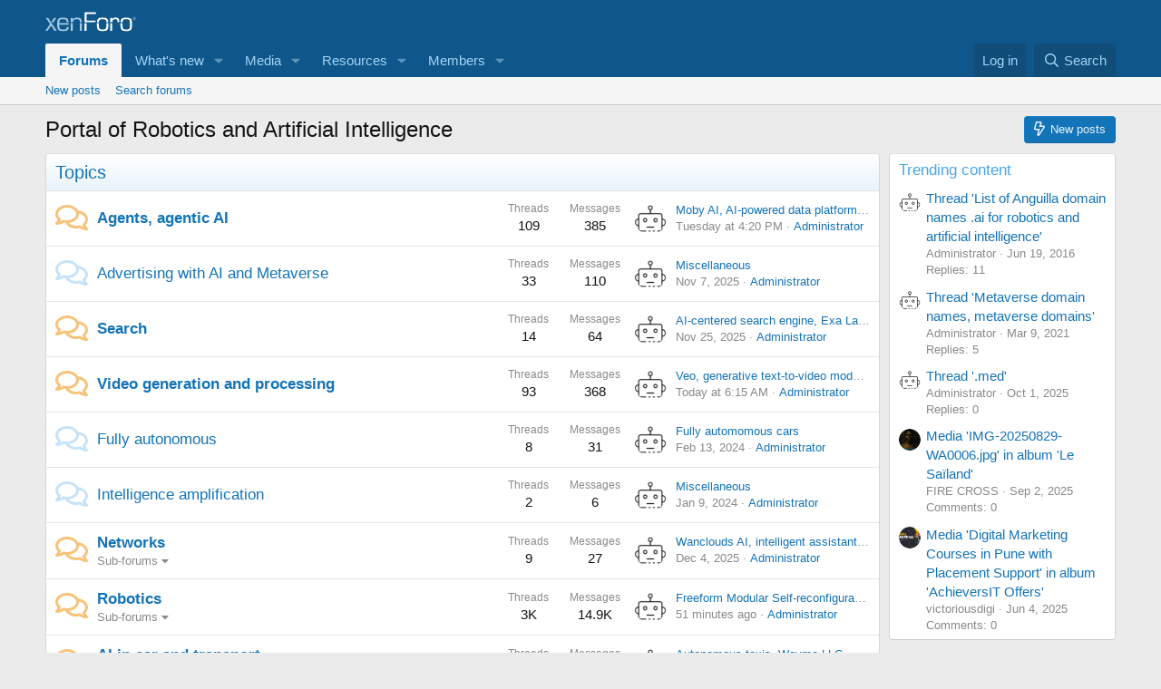

--- FILE ---
content_type: text/html; charset=utf-8
request_url: https://pr.ai/
body_size: 35214
content:
<!DOCTYPE html>
<html id="XF" lang="en-US" dir="LTR"
	data-xf="2.3"
	data-app="public"
	
	
	data-template="forum_list"
	data-container-key=""
	data-content-key=""
	data-logged-in="false"
	data-cookie-prefix="xf_"
	data-csrf="1766042855,3c9f9cc941a857415e46e03a6f6db23d"
	class="has-no-js template-forum_list"
	>
<head>
	
	
	

	<meta charset="utf-8" />
	<title>Portal of Robotics and Artificial Intelligence</title>
	<link rel="manifest" href="/webmanifest.php">

	<meta http-equiv="X-UA-Compatible" content="IE=Edge" />
	<meta name="viewport" content="width=device-width, initial-scale=1, viewport-fit=cover">

	
		
			
				<meta name="theme-color" media="(prefers-color-scheme: light)" content="#0f578a" />
				<meta name="theme-color" media="(prefers-color-scheme: dark)" content="#0a1c29" />
			
		
	

	<meta name="apple-mobile-web-app-title" content="Portal of Robotics and Artificial Intelligence">
	

	
		
		<meta name="description" content="Community platform by XenForo®" />
		<meta property="og:description" content="Community platform by XenForo®" />
		<meta property="twitter:description" content="Community platform by XenForo®" />
	
	
		<link rel="canonical" href="https://pr.ai/" />
	
		<link rel="alternate" type="application/rss+xml" title="RSS feed for Portal of Robotics and Artificial Intelligence" href="/forums/-/index.rss" />
	

	
		
	
	
	<meta property="og:site_name" content="Portal of Robotics and Artificial Intelligence" />


	
	
		
	
	
	<meta property="og:type" content="website" />


	
	
		
	
	
	
		<meta property="og:title" content="Portal of Robotics and Artificial Intelligence" />
		<meta property="twitter:title" content="Portal of Robotics and Artificial Intelligence" />
	


	
	
	
		
	
	
	<meta property="og:url" content="https://pr.ai/" />


	
	

	
	
	
		
	
	

	<link rel="stylesheet" href="/css.php?css=public%3Anormalize.css%2Cpublic%3Afa.css%2Cpublic%3Avariations.less%2Cpublic%3Acore.less%2Cpublic%3Aapp.less&amp;s=1&amp;l=1&amp;d=1755136035&amp;k=cd5372426fe0610210cd75586e1045bef77b2fba" />

	<link rel="stylesheet" href="/css.php?css=public%3Anode_list.less&amp;s=1&amp;l=1&amp;d=1755136035&amp;k=5ffcd57178f7ef2f2d7e05b77778ffccd4b9aa46" />
<link rel="stylesheet" href="/css.php?css=public%3Ashare_controls.less&amp;s=1&amp;l=1&amp;d=1755136035&amp;k=8b0f8189aa71f23c8a9150b73313c3a5b878a61c" />
<link rel="stylesheet" href="/css.php?css=public%3Aextra.less&amp;s=1&amp;l=1&amp;d=1755136035&amp;k=499f12f19500b57a309af7c3e1e98b9edfbe7e3f" />


	
		<script src="/js/xf/preamble.min.js?_v=7017a695"></script>
	

	
	<script src="/js/vendor/vendor-compiled.js?_v=7017a695" defer></script>
	<script src="/js/xf/core-compiled.js?_v=7017a695" defer></script>

	<script>
		XF.ready(() =>
		{
			XF.extendObject(true, XF.config, {
				// 
				userId: 0,
				enablePush: true,
				pushAppServerKey: 'BJERBW4NE3T94fkTOUiXEk-TRLI1gL4nMsnHvzAuVp2owNpeub8Irbx_adi2CRI0ctjTS5wBzBHPd6Ngwoicnco',
				url: {
					fullBase: 'https://pr.ai/',
					basePath: '/',
					css: '/css.php?css=__SENTINEL__&s=1&l=1&d=1755136035',
					js: '/js/__SENTINEL__?_v=7017a695',
					icon: '/data/local/icons/__VARIANT__.svg?v=1755136082#__NAME__',
					iconInline: '/styles/fa/__VARIANT__/__NAME__.svg?v=5.15.3',
					keepAlive: '/login/keep-alive'
				},
				cookie: {
					path: '/',
					domain: '',
					prefix: 'xf_',
					secure: true,
					consentMode: 'disabled',
					consented: ["optional","_third_party"]
				},
				cacheKey: 'f3ed7234243583f554e27d349fe769c5',
				csrf: '1766042855,3c9f9cc941a857415e46e03a6f6db23d',
				js: {},
				fullJs: false,
				css: {"public:node_list.less":true,"public:share_controls.less":true,"public:extra.less":true},
				time: {
					now: 1766042855,
					today: 1766016000,
					todayDow: 4,
					tomorrow: 1766102400,
					yesterday: 1765929600,
					week: 1765497600,
					month: 1764547200,
					year: 1735689600
				},
				style: {
					light: 'default',
					dark: 'alternate',
					defaultColorScheme: 'light'
				},
				borderSizeFeature: '3px',
				fontAwesomeWeight: 'r',
				enableRtnProtect: true,
				
				enableFormSubmitSticky: true,
				imageOptimization: '0',
				imageOptimizationQuality: 0.85,
				uploadMaxFilesize: 268435456,
				uploadMaxWidth: 0,
				uploadMaxHeight: 0,
				allowedVideoExtensions: ["m4v","mov","mp4","mp4v","mpeg","mpg","ogv","webm"],
				allowedAudioExtensions: ["mp3","opus","ogg","wav"],
				shortcodeToEmoji: true,
				visitorCounts: {
					conversations_unread: '0',
					alerts_unviewed: '0',
					total_unread: '0',
					title_count: true,
					icon_indicator: true
				},
				jsMt: {"xf\/action.js":"0c74d6c7","xf\/embed.js":"c382e161","xf\/form.js":"c382e161","xf\/structure.js":"0c74d6c7","xf\/tooltip.js":"c382e161"},
				jsState: {},
				publicMetadataLogoUrl: '',
				publicPushBadgeUrl: 'https://pr.ai/styles/default/xenforo/bell.png'
			})

			XF.extendObject(XF.phrases, {
				// 
				date_x_at_time_y:     "{date} at {time}",
				day_x_at_time_y:      "{day} at {time}",
				yesterday_at_x:       "Yesterday at {time}",
				x_minutes_ago:        "{minutes} minutes ago",
				one_minute_ago:       "1 minute ago",
				a_moment_ago:         "A moment ago",
				today_at_x:           "Today at {time}",
				in_a_moment:          "In a moment",
				in_a_minute:          "In a minute",
				in_x_minutes:         "In {minutes} minutes",
				later_today_at_x:     "Later today at {time}",
				tomorrow_at_x:        "Tomorrow at {time}",
				short_date_x_minutes: "{minutes}m",
				short_date_x_hours:   "{hours}h",
				short_date_x_days:    "{days}d",

				day0: "Sunday",
				day1: "Monday",
				day2: "Tuesday",
				day3: "Wednesday",
				day4: "Thursday",
				day5: "Friday",
				day6: "Saturday",

				dayShort0: "Sun",
				dayShort1: "Mon",
				dayShort2: "Tue",
				dayShort3: "Wed",
				dayShort4: "Thu",
				dayShort5: "Fri",
				dayShort6: "Sat",

				month0: "January",
				month1: "February",
				month2: "March",
				month3: "April",
				month4: "May",
				month5: "June",
				month6: "July",
				month7: "August",
				month8: "September",
				month9: "October",
				month10: "November",
				month11: "December",

				active_user_changed_reload_page: "The active user has changed. Reload the page for the latest version.",
				server_did_not_respond_in_time_try_again: "The server did not respond in time. Please try again.",
				oops_we_ran_into_some_problems: "Oops! We ran into some problems.",
				oops_we_ran_into_some_problems_more_details_console: "Oops! We ran into some problems. Please try again later. More error details may be in the browser console.",
				file_too_large_to_upload: "The file is too large to be uploaded.",
				uploaded_file_is_too_large_for_server_to_process: "The uploaded file is too large for the server to process.",
				files_being_uploaded_are_you_sure: "Files are still being uploaded. Are you sure you want to submit this form?",
				attach: "Attach files",
				rich_text_box: "Rich text box",
				close: "Close",
				link_copied_to_clipboard: "Link copied to clipboard.",
				text_copied_to_clipboard: "Text copied to clipboard.",
				loading: "Loading…",
				you_have_exceeded_maximum_number_of_selectable_items: "You have exceeded the maximum number of selectable items.",

				processing: "Processing",
				'processing...': "Processing…",

				showing_x_of_y_items: "Showing {count} of {total} items",
				showing_all_items: "Showing all items",
				no_items_to_display: "No items to display",

				number_button_up: "Increase",
				number_button_down: "Decrease",

				push_enable_notification_title: "Push notifications enabled successfully at Portal of Robotics and Artificial Intelligence",
				push_enable_notification_body: "Thank you for enabling push notifications!",

				pull_down_to_refresh: "Pull down to refresh",
				release_to_refresh: "Release to refresh",
				refreshing: "Refreshing…"
			})
		})
	</script>

	


	

	
<script defer src="https://cloudmetrics.xenforo.com/js/essential.js" data-website-id="2031483259396412"></script>
</head>
<body data-template="forum_list">

<div class="p-pageWrapper" id="top">

	

	<header class="p-header" id="header">
		<div class="p-header-inner">
			<div class="p-header-content">
				<div class="p-header-logo p-header-logo--image">
					<a href="/">
						

	

	
		
		

		
	
		
		

		
	

	

	<picture data-variations="{&quot;default&quot;:{&quot;1&quot;:&quot;\/styles\/default\/xenforo\/xenforo-logo.svg&quot;,&quot;2&quot;:null},&quot;alternate&quot;:{&quot;1&quot;:&quot;\/styles\/default\/xenforo\/xenforo-logo.svg&quot;,&quot;2&quot;:null}}">
		
		
		

		
			
			
			

			
		

		<img src="/styles/default/xenforo/xenforo-logo.svg"  width="100" height="36" alt="Portal of Robotics and Artificial Intelligence"  />
	</picture>


					</a>
				</div>

				
			</div>
		</div>
	</header>

	
	

	
		<div class="p-navSticky p-navSticky--primary" data-xf-init="sticky-header">
			
		<nav class="p-nav">
			<div class="p-nav-inner">
				<button type="button" class="button button--plain p-nav-menuTrigger" data-xf-click="off-canvas" data-menu=".js-headerOffCanvasMenu" tabindex="0" aria-label="Menu"><span class="button-text">
					<i aria-hidden="true"></i>
				</span></button>

				<div class="p-nav-smallLogo">
					<a href="/">
						

	

	
		
		

		
	
		
		

		
	

	

	<picture data-variations="{&quot;default&quot;:{&quot;1&quot;:&quot;\/styles\/default\/xenforo\/xenforo-logo.svg&quot;,&quot;2&quot;:null},&quot;alternate&quot;:{&quot;1&quot;:&quot;\/styles\/default\/xenforo\/xenforo-logo.svg&quot;,&quot;2&quot;:null}}">
		
		
		

		
			
			
			

			
		

		<img src="/styles/default/xenforo/xenforo-logo.svg"  width="100" height="36" alt="Portal of Robotics and Artificial Intelligence"  />
	</picture>


					</a>
				</div>

				<div class="p-nav-scroller hScroller" data-xf-init="h-scroller" data-auto-scroll=".p-navEl.is-selected">
					<div class="hScroller-scroll">
						<ul class="p-nav-list js-offCanvasNavSource">
							
								<li>
									
	<div class="p-navEl is-selected" data-has-children="true">
	

		
	
	<a href="/"
	class="p-navEl-link p-navEl-link--splitMenu "
	
	
	data-nav-id="forums">Forums</a>


		<a data-xf-key="1"
			data-xf-click="menu"
			data-menu-pos-ref="< .p-navEl"
			class="p-navEl-splitTrigger"
			role="button"
			tabindex="0"
			aria-label="Toggle expanded"
			aria-expanded="false"
			aria-haspopup="true"></a>

		
	
		<div class="menu menu--structural" data-menu="menu" aria-hidden="true">
			<div class="menu-content">
				
					
	
	
	<a href="/whats-new/posts/"
	class="menu-linkRow u-indentDepth0 js-offCanvasCopy "
	
	
	data-nav-id="newPosts">New posts</a>

	

				
					
	
	
	<a href="/search/?type=post"
	class="menu-linkRow u-indentDepth0 js-offCanvasCopy "
	
	
	data-nav-id="searchForums">Search forums</a>

	

				
			</div>
		</div>
	
	</div>

								</li>
							
								<li>
									
	<div class="p-navEl " data-has-children="true">
	

		
	
	<a href="/whats-new/"
	class="p-navEl-link p-navEl-link--splitMenu "
	
	
	data-nav-id="whatsNew">What's new</a>


		<a data-xf-key="2"
			data-xf-click="menu"
			data-menu-pos-ref="< .p-navEl"
			class="p-navEl-splitTrigger"
			role="button"
			tabindex="0"
			aria-label="Toggle expanded"
			aria-expanded="false"
			aria-haspopup="true"></a>

		
	
		<div class="menu menu--structural" data-menu="menu" aria-hidden="true">
			<div class="menu-content">
				
					
	
	
	<a href="/featured/"
	class="menu-linkRow u-indentDepth0 js-offCanvasCopy "
	
	
	data-nav-id="featured">Featured content</a>

	

				
					
	
	
	<a href="/whats-new/posts/"
	class="menu-linkRow u-indentDepth0 js-offCanvasCopy "
	 rel="nofollow"
	
	data-nav-id="whatsNewPosts">New posts</a>

	

				
					
	
	
	<a href="/whats-new/media/"
	class="menu-linkRow u-indentDepth0 js-offCanvasCopy "
	 rel="nofollow"
	
	data-nav-id="xfmgWhatsNewNewMedia">New media</a>

	

				
					
	
	
	<a href="/whats-new/media-comments/"
	class="menu-linkRow u-indentDepth0 js-offCanvasCopy "
	 rel="nofollow"
	
	data-nav-id="xfmgWhatsNewMediaComments">New media comments</a>

	

				
					
	
	
	<a href="/whats-new/resources/"
	class="menu-linkRow u-indentDepth0 js-offCanvasCopy "
	 rel="nofollow"
	
	data-nav-id="xfrmNewResources">New resources</a>

	

				
					
	
	
	<a href="/whats-new/profile-posts/"
	class="menu-linkRow u-indentDepth0 js-offCanvasCopy "
	 rel="nofollow"
	
	data-nav-id="whatsNewProfilePosts">New profile posts</a>

	

				
					
	
	
	<a href="/whats-new/latest-activity"
	class="menu-linkRow u-indentDepth0 js-offCanvasCopy "
	 rel="nofollow"
	
	data-nav-id="latestActivity">Latest activity</a>

	

				
			</div>
		</div>
	
	</div>

								</li>
							
								<li>
									
	<div class="p-navEl " data-has-children="true">
	

		
	
	<a href="/media/"
	class="p-navEl-link p-navEl-link--splitMenu "
	
	
	data-nav-id="xfmg">Media</a>


		<a data-xf-key="3"
			data-xf-click="menu"
			data-menu-pos-ref="< .p-navEl"
			class="p-navEl-splitTrigger"
			role="button"
			tabindex="0"
			aria-label="Toggle expanded"
			aria-expanded="false"
			aria-haspopup="true"></a>

		
	
		<div class="menu menu--structural" data-menu="menu" aria-hidden="true">
			<div class="menu-content">
				
					
	
	
	<a href="/whats-new/media/"
	class="menu-linkRow u-indentDepth0 js-offCanvasCopy "
	 rel="nofollow"
	
	data-nav-id="xfmgNewMedia">New media</a>

	

				
					
	
	
	<a href="/whats-new/media-comments/"
	class="menu-linkRow u-indentDepth0 js-offCanvasCopy "
	 rel="nofollow"
	
	data-nav-id="xfmgNewComments">New comments</a>

	

				
					
	
	
	<a href="/search/?type=xfmg_media"
	class="menu-linkRow u-indentDepth0 js-offCanvasCopy "
	
	
	data-nav-id="xfmgSearchMedia">Search media</a>

	

				
			</div>
		</div>
	
	</div>

								</li>
							
								<li>
									
	<div class="p-navEl " data-has-children="true">
	

		
	
	<a href="/resources/"
	class="p-navEl-link p-navEl-link--splitMenu "
	
	
	data-nav-id="xfrm">Resources</a>


		<a data-xf-key="4"
			data-xf-click="menu"
			data-menu-pos-ref="< .p-navEl"
			class="p-navEl-splitTrigger"
			role="button"
			tabindex="0"
			aria-label="Toggle expanded"
			aria-expanded="false"
			aria-haspopup="true"></a>

		
	
		<div class="menu menu--structural" data-menu="menu" aria-hidden="true">
			<div class="menu-content">
				
					
	
	
	<a href="/resources/latest-reviews"
	class="menu-linkRow u-indentDepth0 js-offCanvasCopy "
	
	
	data-nav-id="xfrmLatestReviews">Latest reviews</a>

	

				
					
	
	
	<a href="/search/?type=resource"
	class="menu-linkRow u-indentDepth0 js-offCanvasCopy "
	
	
	data-nav-id="xfrmSearchResources">Search resources</a>

	

				
			</div>
		</div>
	
	</div>

								</li>
							
								<li>
									
	<div class="p-navEl " data-has-children="true">
	

		
	
	<a href="/members/"
	class="p-navEl-link p-navEl-link--splitMenu "
	
	
	data-nav-id="members">Members</a>


		<a data-xf-key="5"
			data-xf-click="menu"
			data-menu-pos-ref="< .p-navEl"
			class="p-navEl-splitTrigger"
			role="button"
			tabindex="0"
			aria-label="Toggle expanded"
			aria-expanded="false"
			aria-haspopup="true"></a>

		
	
		<div class="menu menu--structural" data-menu="menu" aria-hidden="true">
			<div class="menu-content">
				
					
	
	
	<a href="/online/"
	class="menu-linkRow u-indentDepth0 js-offCanvasCopy "
	
	
	data-nav-id="currentVisitors">Current visitors</a>

	

				
					
	
	
	<a href="/whats-new/profile-posts/"
	class="menu-linkRow u-indentDepth0 js-offCanvasCopy "
	 rel="nofollow"
	
	data-nav-id="newProfilePosts">New profile posts</a>

	

				
					
	
	
	<a href="/search/?type=profile_post"
	class="menu-linkRow u-indentDepth0 js-offCanvasCopy "
	
	
	data-nav-id="searchProfilePosts">Search profile posts</a>

	

				
			</div>
		</div>
	
	</div>

								</li>
							
						</ul>
					</div>
				</div>

				<div class="p-nav-opposite">
					<div class="p-navgroup p-account p-navgroup--guest">
						
							<a href="/login/" class="p-navgroup-link p-navgroup-link--textual p-navgroup-link--logIn"
								data-xf-click="overlay" data-follow-redirects="on">
								<span class="p-navgroup-linkText">Log in</span>
							</a>
							
						
					</div>

					<div class="p-navgroup p-discovery">
						<a href="/whats-new/"
							class="p-navgroup-link p-navgroup-link--iconic p-navgroup-link--whatsnew"
							aria-label="What&#039;s new"
							title="What&#039;s new">
							<i aria-hidden="true"></i>
							<span class="p-navgroup-linkText">What's new</span>
						</a>

						
							<a href="/search/"
								class="p-navgroup-link p-navgroup-link--iconic p-navgroup-link--search"
								data-xf-click="menu"
								data-xf-key="/"
								aria-label="Search"
								aria-expanded="false"
								aria-haspopup="true"
								title="Search">
								<i aria-hidden="true"></i>
								<span class="p-navgroup-linkText">Search</span>
							</a>
							<div class="menu menu--structural menu--wide" data-menu="menu" aria-hidden="true">
								<form action="/search/search" method="post"
									class="menu-content"
									data-xf-init="quick-search">

									<h3 class="menu-header">Search</h3>
									
									<div class="menu-row">
										
											<input type="text" class="input" name="keywords" data-acurl="/search/auto-complete" placeholder="Search…" aria-label="Search" data-menu-autofocus="true" />
										
									</div>

									
									<div class="menu-row">
										<label class="iconic"><input type="checkbox"  name="c[title_only]" value="1" /><i aria-hidden="true"></i><span class="iconic-label">Search titles only</span></label>

									</div>
									
									<div class="menu-row">
										<div class="inputGroup">
											<span class="inputGroup-text" id="ctrl_search_menu_by_member">By:</span>
											<input type="text" class="input" name="c[users]" data-xf-init="auto-complete" placeholder="Member" aria-labelledby="ctrl_search_menu_by_member" />
										</div>
									</div>
									<div class="menu-footer">
									<span class="menu-footer-controls">
										<button type="submit" class="button button--icon button--icon--search button--primary"><i class="fa--xf far fa-search "><svg xmlns="http://www.w3.org/2000/svg" role="img" aria-hidden="true" ><use href="/data/local/icons/regular.svg?v=1755136082#search"></use></svg></i><span class="button-text">Search</span></button>
										<button type="submit" class="button " name="from_search_menu"><span class="button-text">Advanced search…</span></button>
									</span>
									</div>

									<input type="hidden" name="_xfToken" value="1766042855,3c9f9cc941a857415e46e03a6f6db23d" />
								</form>
							</div>
						
					</div>
				</div>
			</div>
		</nav>
	
		</div>
		
		
			<div class="p-sectionLinks">
				<div class="p-sectionLinks-inner hScroller" data-xf-init="h-scroller">
					<div class="hScroller-scroll">
						<ul class="p-sectionLinks-list">
							
								<li>
									
	<div class="p-navEl " >
	

		
	
	<a href="/whats-new/posts/"
	class="p-navEl-link "
	
	data-xf-key="alt+1"
	data-nav-id="newPosts">New posts</a>


		

		
	
	</div>

								</li>
							
								<li>
									
	<div class="p-navEl " >
	

		
	
	<a href="/search/?type=post"
	class="p-navEl-link "
	
	data-xf-key="alt+2"
	data-nav-id="searchForums">Search forums</a>


		

		
	
	</div>

								</li>
							
						</ul>
					</div>
				</div>
			</div>
			
	
		

	<div class="offCanvasMenu offCanvasMenu--nav js-headerOffCanvasMenu" data-menu="menu" aria-hidden="true" data-ocm-builder="navigation">
		<div class="offCanvasMenu-backdrop" data-menu-close="true"></div>
		<div class="offCanvasMenu-content">
			<div class="offCanvasMenu-header">
				Menu
				<a class="offCanvasMenu-closer" data-menu-close="true" role="button" tabindex="0" aria-label="Close"></a>
			</div>
			
				<div class="p-offCanvasRegisterLink">
					<div class="offCanvasMenu-linkHolder">
						<a href="/login/" class="offCanvasMenu-link" data-xf-click="overlay" data-menu-close="true">
							Log in
						</a>
					</div>
					<hr class="offCanvasMenu-separator" />
					
				</div>
			
			<div class="js-offCanvasNavTarget"></div>
			<div class="offCanvasMenu-installBanner js-installPromptContainer" style="display: none;" data-xf-init="install-prompt">
				<div class="offCanvasMenu-installBanner-header">Install the app</div>
				<button type="button" class="button js-installPromptButton"><span class="button-text">Install</span></button>
				<template class="js-installTemplateIOS">
					<div class="js-installTemplateContent">
						<div class="overlay-title">How to install the app on iOS</div>
						<div class="block-body">
							<div class="block-row">
								<p>
									Follow along with the video below to see how to install our site as a web app on your home screen.
								</p>
								<p style="text-align: center">
									<video src="/styles/default/xenforo/add_to_home.mp4"
										width="280" height="480" autoplay loop muted playsinline></video>
								</p>
								<p>
									<small><strong>Note:</strong> This feature may not be available in some browsers.</small>
								</p>
							</div>
						</div>
					</div>
				</template>
			</div>
		</div>
	</div>

	<div class="p-body">
		<div class="p-body-inner">
			<!--XF:EXTRA_OUTPUT-->

			

			

			
			
	

			

			
	<noscript class="js-jsWarning"><div class="blockMessage blockMessage--important blockMessage--iconic u-noJsOnly">JavaScript is disabled. For a better experience, please enable JavaScript in your browser before proceeding.</div></noscript>

			
	<div class="blockMessage blockMessage--important blockMessage--iconic js-browserWarning" style="display: none">You are using an out of date browser. It  may not display this or other websites correctly.<br />You should upgrade or use an <a href="https://www.google.com/chrome/" target="_blank" rel="noopener">alternative browser</a>.</div>


			
				<div class="p-body-header">
					
						
							<div class="p-title ">
								
									
										<h1 class="p-title-value">Portal of Robotics and Artificial Intelligence</h1>
									
									
										<div class="p-title-pageAction">
	
		<a href="/whats-new/posts/" class="button button--icon button--icon--bolt "><i class="fa--xf far fa-bolt "><svg xmlns="http://www.w3.org/2000/svg" role="img" aria-hidden="true" ><use href="/data/local/icons/regular.svg?v=1755136082#bolt"></use></svg></i><span class="button-text">
			New posts
		</span></a>
	
	
</div>
									
								
							</div>
						

						
					
				</div>
			

			<div class="p-body-main p-body-main--withSidebar ">
				
				<div class="p-body-contentCol"></div>
				
					<div class="p-body-sidebarCol"></div>
				

				

				<div class="p-body-content">
					
					<div class="p-body-pageContent">





	




	
	
	
		
	
	
	


	
	
	
	
		
	
	
	


	
	









	
	
		
	
	
	
		
	<div class="block block--category block--category7">
		<span class="u-anchorTarget" id="topics.7"></span>
		<div class="block-container">
			<h2 class="block-header">
				<a href="/#topics.7">Topics</a>
				
			</h2>
			<div class="block-body">
				
	
	
		
	
	
	
		
	

	<div class="node node--id2443 node--depth2 node--forum node--unread">
		<div class="node-body">
			<span class="node-icon" aria-hidden="true">
				<i class="fa--xf far fa-comments "><svg xmlns="http://www.w3.org/2000/svg" role="img" aria-hidden="true" ><use href="/data/local/icons/regular.svg?v=1755136082#comments"></use></svg></i>
			</span>
			<div class="node-main js-nodeMain">
				

				
				<h3 class="node-title">
					<a href="/forums/agents-agentic-ai.2443/" data-xf-init="element-tooltip" data-shortcut="node-description">Agents, agentic AI</a>
				</h3>
				

				<div class="node-meta">
					
						<div class="node-statsMeta">
							<dl class="pairs pairs--inline">
								<dt>Threads</dt>
								<dd>109</dd>
							</dl>
							<dl class="pairs pairs--inline">
								<dt>Messages</dt>
								<dd>385</dd>
							</dl>
						</div>
					

					
						
	
	

					
				</div>

				

				
			</div>

			
				<div class="node-stats">
					<dl class="pairs pairs--rows">
						<dt>Threads</dt>
						<dd>109</dd>
					</dl>
					<dl class="pairs pairs--rows">
						<dt>Messages</dt>
						<dd>385</dd>
					</dl>
				</div>
			

			<div class="node-extra">
				
					<div class="node-extra-icon">
						
							<a href="/members/administrator.1/" class="avatar avatar--xs" data-user-id="1" data-xf-init="member-tooltip">
			<img src="/data/avatars/s/0/1.jpg?1722858833"  alt="Administrator" class="avatar-u1-s" width="48" height="48" loading="lazy" /> 
		</a>
						
					</div>
					<div class="node-extra-row">
						
							<a href="/threads/moby-ai-ai-powered-data-platform-and-suite-of-intelligent-agents-for-e-commerce-businesses-triple-whale-inc-columbus-ohio-usa.27301/post-110645" class="node-extra-title" title="Moby AI, AI-powered data platform and suite of intelligent agents for e-commerce businesses, Triple Whale Inc., Columbus, Ohio, USA">Moby AI, AI-powered data platform and suite of intelligent agents for e-commerce businesses, Triple Whale Inc., Columbus, Ohio, USA</a>
						
					</div>
					<div class="node-extra-row">
						<ul class="listInline listInline--bullet">
							<li><time  class="node-extra-date u-dt" dir="auto" datetime="2025-12-16T16:20:11+0000" data-timestamp="1765902011" data-date="Dec 16, 2025" data-time="4:20 PM" data-short="1d" title="Dec 16, 2025 at 4:20 PM">Tuesday at 4:20 PM</time></li>
							
								<li class="node-extra-user"><a href="/members/administrator.1/" class="username " dir="auto" data-user-id="1" data-xf-init="member-tooltip"><span class="username--staff username--moderator username--admin">Administrator</span></a></li>
							
						</ul>
					</div>
				
			</div>
		</div>
	</div>

	


	

	
		
	
	
	
		
	

	<div class="node node--id1769 node--depth2 node--forum node--read">
		<div class="node-body">
			<span class="node-icon" aria-hidden="true">
				<i class="fa--xf far fa-comments "><svg xmlns="http://www.w3.org/2000/svg" role="img" aria-hidden="true" ><use href="/data/local/icons/regular.svg?v=1755136082#comments"></use></svg></i>
			</span>
			<div class="node-main js-nodeMain">
				

				
				<h3 class="node-title">
					<a href="/forums/advertising-with-ai-and-metaverse.1769/" data-xf-init="element-tooltip" data-shortcut="node-description">Advertising with AI and Metaverse</a>
				</h3>
				

				<div class="node-meta">
					
						<div class="node-statsMeta">
							<dl class="pairs pairs--inline">
								<dt>Threads</dt>
								<dd>33</dd>
							</dl>
							<dl class="pairs pairs--inline">
								<dt>Messages</dt>
								<dd>110</dd>
							</dl>
						</div>
					

					
						
	
	

					
				</div>

				

				
			</div>

			
				<div class="node-stats">
					<dl class="pairs pairs--rows">
						<dt>Threads</dt>
						<dd>33</dd>
					</dl>
					<dl class="pairs pairs--rows">
						<dt>Messages</dt>
						<dd>110</dd>
					</dl>
				</div>
			

			<div class="node-extra">
				
					<div class="node-extra-icon">
						
							<a href="/members/administrator.1/" class="avatar avatar--xs" data-user-id="1" data-xf-init="member-tooltip">
			<img src="/data/avatars/s/0/1.jpg?1722858833"  alt="Administrator" class="avatar-u1-s" width="48" height="48" loading="lazy" /> 
		</a>
						
					</div>
					<div class="node-extra-row">
						
							<a href="/threads/miscellaneous.657/post-109871" class="node-extra-title" title="Miscellaneous">Miscellaneous</a>
						
					</div>
					<div class="node-extra-row">
						<ul class="listInline listInline--bullet">
							<li><time  class="node-extra-date u-dt" dir="auto" datetime="2025-11-07T08:56:17+0000" data-timestamp="1762505777" data-date="Nov 7, 2025" data-time="8:56 AM" data-short="Nov 7" title="Nov 7, 2025 at 8:56 AM">Nov 7, 2025</time></li>
							
								<li class="node-extra-user"><a href="/members/administrator.1/" class="username " dir="auto" data-user-id="1" data-xf-init="member-tooltip"><span class="username--staff username--moderator username--admin">Administrator</span></a></li>
							
						</ul>
					</div>
				
			</div>
		</div>
	</div>

	


	

	
		
	
	
	
		
	

	<div class="node node--id2447 node--depth2 node--forum node--unread">
		<div class="node-body">
			<span class="node-icon" aria-hidden="true">
				<i class="fa--xf far fa-comments "><svg xmlns="http://www.w3.org/2000/svg" role="img" aria-hidden="true" ><use href="/data/local/icons/regular.svg?v=1755136082#comments"></use></svg></i>
			</span>
			<div class="node-main js-nodeMain">
				

				
				<h3 class="node-title">
					<a href="/forums/search.2447/" data-xf-init="element-tooltip" data-shortcut="node-description">Search</a>
				</h3>
				

				<div class="node-meta">
					
						<div class="node-statsMeta">
							<dl class="pairs pairs--inline">
								<dt>Threads</dt>
								<dd>14</dd>
							</dl>
							<dl class="pairs pairs--inline">
								<dt>Messages</dt>
								<dd>64</dd>
							</dl>
						</div>
					

					
						
	
	

					
				</div>

				

				
			</div>

			
				<div class="node-stats">
					<dl class="pairs pairs--rows">
						<dt>Threads</dt>
						<dd>14</dd>
					</dl>
					<dl class="pairs pairs--rows">
						<dt>Messages</dt>
						<dd>64</dd>
					</dl>
				</div>
			

			<div class="node-extra">
				
					<div class="node-extra-icon">
						
							<a href="/members/administrator.1/" class="avatar avatar--xs" data-user-id="1" data-xf-init="member-tooltip">
			<img src="/data/avatars/s/0/1.jpg?1722858833"  alt="Administrator" class="avatar-u1-s" width="48" height="48" loading="lazy" /> 
		</a>
						
					</div>
					<div class="node-extra-row">
						
							<a href="/threads/ai-centered-search-engine-exa-labs-inc-san-francisco-california-usa.27215/post-110243" class="node-extra-title" title="AI-centered search engine, Exa Labs, Inc., San Francisco, California, USA">AI-centered search engine, Exa Labs, Inc., San Francisco, California, USA</a>
						
					</div>
					<div class="node-extra-row">
						<ul class="listInline listInline--bullet">
							<li><time  class="node-extra-date u-dt" dir="auto" datetime="2025-11-25T14:36:06+0000" data-timestamp="1764081366" data-date="Nov 25, 2025" data-time="2:36 PM" data-short="22d" title="Nov 25, 2025 at 2:36 PM">Nov 25, 2025</time></li>
							
								<li class="node-extra-user"><a href="/members/administrator.1/" class="username " dir="auto" data-user-id="1" data-xf-init="member-tooltip"><span class="username--staff username--moderator username--admin">Administrator</span></a></li>
							
						</ul>
					</div>
				
			</div>
		</div>
	</div>

	


	

	
		
	
	
	
		
	

	<div class="node node--id2427 node--depth2 node--forum node--unread">
		<div class="node-body">
			<span class="node-icon" aria-hidden="true">
				<i class="fa--xf far fa-comments "><svg xmlns="http://www.w3.org/2000/svg" role="img" aria-hidden="true" ><use href="/data/local/icons/regular.svg?v=1755136082#comments"></use></svg></i>
			</span>
			<div class="node-main js-nodeMain">
				

				
				<h3 class="node-title">
					<a href="/forums/video-generation-and-processing.2427/" data-xf-init="element-tooltip" data-shortcut="node-description">Video generation and processing</a>
				</h3>
				

				<div class="node-meta">
					
						<div class="node-statsMeta">
							<dl class="pairs pairs--inline">
								<dt>Threads</dt>
								<dd>93</dd>
							</dl>
							<dl class="pairs pairs--inline">
								<dt>Messages</dt>
								<dd>368</dd>
							</dl>
						</div>
					

					
						
	
	

					
				</div>

				

				
			</div>

			
				<div class="node-stats">
					<dl class="pairs pairs--rows">
						<dt>Threads</dt>
						<dd>93</dd>
					</dl>
					<dl class="pairs pairs--rows">
						<dt>Messages</dt>
						<dd>368</dd>
					</dl>
				</div>
			

			<div class="node-extra">
				
					<div class="node-extra-icon">
						
							<a href="/members/administrator.1/" class="avatar avatar--xs" data-user-id="1" data-xf-init="member-tooltip">
			<img src="/data/avatars/s/0/1.jpg?1722858833"  alt="Administrator" class="avatar-u1-s" width="48" height="48" loading="lazy" /> 
		</a>
						
					</div>
					<div class="node-extra-row">
						
							<a href="/threads/veo-generative-text-to-video-model-deepmind-technologies-limited-london-united-kingdom.25341/post-110668" class="node-extra-title" title="Veo, generative text-to-video model, DeepMind Technologies Limited, London, United Kingdom">Veo, generative text-to-video model, DeepMind Technologies Limited, London, United Kingdom</a>
						
					</div>
					<div class="node-extra-row">
						<ul class="listInline listInline--bullet">
							<li><time  class="node-extra-date u-dt" dir="auto" datetime="2025-12-18T06:15:16+0000" data-timestamp="1766038516" data-date="Dec 18, 2025" data-time="6:15 AM" data-short="1h" title="Dec 18, 2025 at 6:15 AM">Today at 6:15 AM</time></li>
							
								<li class="node-extra-user"><a href="/members/administrator.1/" class="username " dir="auto" data-user-id="1" data-xf-init="member-tooltip"><span class="username--staff username--moderator username--admin">Administrator</span></a></li>
							
						</ul>
					</div>
				
			</div>
		</div>
	</div>

	


	

	
		
	
	
	
		
	

	<div class="node node--id2429 node--depth2 node--forum node--read">
		<div class="node-body">
			<span class="node-icon" aria-hidden="true">
				<i class="fa--xf far fa-comments "><svg xmlns="http://www.w3.org/2000/svg" role="img" aria-hidden="true" ><use href="/data/local/icons/regular.svg?v=1755136082#comments"></use></svg></i>
			</span>
			<div class="node-main js-nodeMain">
				

				
				<h3 class="node-title">
					<a href="/forums/fully-autonomous.2429/" data-xf-init="element-tooltip" data-shortcut="node-description">Fully autonomous</a>
				</h3>
				

				<div class="node-meta">
					
						<div class="node-statsMeta">
							<dl class="pairs pairs--inline">
								<dt>Threads</dt>
								<dd>8</dd>
							</dl>
							<dl class="pairs pairs--inline">
								<dt>Messages</dt>
								<dd>31</dd>
							</dl>
						</div>
					

					
						
	
	

					
				</div>

				

				
			</div>

			
				<div class="node-stats">
					<dl class="pairs pairs--rows">
						<dt>Threads</dt>
						<dd>8</dd>
					</dl>
					<dl class="pairs pairs--rows">
						<dt>Messages</dt>
						<dd>31</dd>
					</dl>
				</div>
			

			<div class="node-extra">
				
					<div class="node-extra-icon">
						
							<a href="/members/administrator.1/" class="avatar avatar--xs" data-user-id="1" data-xf-init="member-tooltip">
			<img src="/data/avatars/s/0/1.jpg?1722858833"  alt="Administrator" class="avatar-u1-s" width="48" height="48" loading="lazy" /> 
		</a>
						
					</div>
					<div class="node-extra-row">
						
							<a href="/threads/fully-automomous-cars.24556/post-101645" class="node-extra-title" title="Fully automomous cars">Fully automomous cars</a>
						
					</div>
					<div class="node-extra-row">
						<ul class="listInline listInline--bullet">
							<li><time  class="node-extra-date u-dt" dir="auto" datetime="2024-02-13T23:03:38+0000" data-timestamp="1707865418" data-date="Feb 13, 2024" data-time="11:03 PM" data-short="Feb &#039;24" title="Feb 13, 2024 at 11:03 PM">Feb 13, 2024</time></li>
							
								<li class="node-extra-user"><a href="/members/administrator.1/" class="username " dir="auto" data-user-id="1" data-xf-init="member-tooltip"><span class="username--staff username--moderator username--admin">Administrator</span></a></li>
							
						</ul>
					</div>
				
			</div>
		</div>
	</div>

	


	

	
		
	
	
	
		
	

	<div class="node node--id2432 node--depth2 node--forum node--read">
		<div class="node-body">
			<span class="node-icon" aria-hidden="true">
				<i class="fa--xf far fa-comments "><svg xmlns="http://www.w3.org/2000/svg" role="img" aria-hidden="true" ><use href="/data/local/icons/regular.svg?v=1755136082#comments"></use></svg></i>
			</span>
			<div class="node-main js-nodeMain">
				

				
				<h3 class="node-title">
					<a href="/forums/intelligence-amplification.2432/" data-xf-init="element-tooltip" data-shortcut="node-description">Intelligence amplification</a>
				</h3>
				

				<div class="node-meta">
					
						<div class="node-statsMeta">
							<dl class="pairs pairs--inline">
								<dt>Threads</dt>
								<dd>2</dd>
							</dl>
							<dl class="pairs pairs--inline">
								<dt>Messages</dt>
								<dd>6</dd>
							</dl>
						</div>
					

					
						
	
	

					
				</div>

				

				
			</div>

			
				<div class="node-stats">
					<dl class="pairs pairs--rows">
						<dt>Threads</dt>
						<dd>2</dd>
					</dl>
					<dl class="pairs pairs--rows">
						<dt>Messages</dt>
						<dd>6</dd>
					</dl>
				</div>
			

			<div class="node-extra">
				
					<div class="node-extra-icon">
						
							<a href="/members/administrator.1/" class="avatar avatar--xs" data-user-id="1" data-xf-init="member-tooltip">
			<img src="/data/avatars/s/0/1.jpg?1722858833"  alt="Administrator" class="avatar-u1-s" width="48" height="48" loading="lazy" /> 
		</a>
						
					</div>
					<div class="node-extra-row">
						
							<a href="/threads/miscellaneous.24986/post-101147" class="node-extra-title" title="Miscellaneous">Miscellaneous</a>
						
					</div>
					<div class="node-extra-row">
						<ul class="listInline listInline--bullet">
							<li><time  class="node-extra-date u-dt" dir="auto" datetime="2024-01-09T10:38:04+0000" data-timestamp="1704796684" data-date="Jan 9, 2024" data-time="10:38 AM" data-short="Jan &#039;24" title="Jan 9, 2024 at 10:38 AM">Jan 9, 2024</time></li>
							
								<li class="node-extra-user"><a href="/members/administrator.1/" class="username " dir="auto" data-user-id="1" data-xf-init="member-tooltip"><span class="username--staff username--moderator username--admin">Administrator</span></a></li>
							
						</ul>
					</div>
				
			</div>
		</div>
	</div>

	


	

	
		
	
	
	
		
	

	<div class="node node--id1731 node--depth2 node--forum node--unread">
		<div class="node-body">
			<span class="node-icon" aria-hidden="true">
				<i class="fa--xf far fa-comments "><svg xmlns="http://www.w3.org/2000/svg" role="img" aria-hidden="true" ><use href="/data/local/icons/regular.svg?v=1755136082#comments"></use></svg></i>
			</span>
			<div class="node-main js-nodeMain">
				

				
				<h3 class="node-title">
					<a href="/forums/networks.1731/" data-xf-init="element-tooltip" data-shortcut="node-description">Networks</a>
				</h3>
				

				<div class="node-meta">
					
						<div class="node-statsMeta">
							<dl class="pairs pairs--inline">
								<dt>Threads</dt>
								<dd>9</dd>
							</dl>
							<dl class="pairs pairs--inline">
								<dt>Messages</dt>
								<dd>27</dd>
							</dl>
						</div>
					

					
						
	
	
		<div class="node-subNodeMenu">
			<a class="menuTrigger" data-xf-click="menu" role="button" tabindex="0" aria-expanded="false" aria-haspopup="true">Sub-forums</a>
			<div class="menu" data-menu="menu" aria-hidden="true">
				<div class="menu-content">
					<h4 class="menu-header">Sub-forums</h4>
					<ol class="subNodeMenu">
					
						
	
	
		
	
	
	
		
	<li>
		<a href="/forums/wide-area-network-wan.2448/" class="subNodeLink subNodeLink--forum subNodeLink--unread">
			<i class="fa--xf far fa-comments  subNodeLink-icon"><svg xmlns="http://www.w3.org/2000/svg" role="img" aria-hidden="true" ><use href="/data/local/icons/regular.svg?v=1755136082#comments"></use></svg></i>Wide area network (WAN)
		</a>
		
	

	</li>

	

	

					
					</ol>
				</div>
			</div>
		</div>
	

					
				</div>

				

				
			</div>

			
				<div class="node-stats">
					<dl class="pairs pairs--rows">
						<dt>Threads</dt>
						<dd>9</dd>
					</dl>
					<dl class="pairs pairs--rows">
						<dt>Messages</dt>
						<dd>27</dd>
					</dl>
				</div>
			

			<div class="node-extra">
				
					<div class="node-extra-icon">
						
							<a href="/members/administrator.1/" class="avatar avatar--xs" data-user-id="1" data-xf-init="member-tooltip">
			<img src="/data/avatars/s/0/1.jpg?1722858833"  alt="Administrator" class="avatar-u1-s" width="48" height="48" loading="lazy" /> 
		</a>
						
					</div>
					<div class="node-extra-row">
						
							<a href="/threads/wanclouds-ai-intelligent-assistant-for-cloud-infrastructure-management-wanclouds-inc-santa-clara-california-usa.27248/post-110404" class="node-extra-title" title="Wanclouds AI, intelligent assistant for cloud infrastructure management, Wanclouds Inc., Santa Clara, California, USA">Wanclouds AI, intelligent assistant for cloud infrastructure management, Wanclouds Inc., Santa Clara, California, USA</a>
						
					</div>
					<div class="node-extra-row">
						<ul class="listInline listInline--bullet">
							<li><time  class="node-extra-date u-dt" dir="auto" datetime="2025-12-04T02:28:40+0000" data-timestamp="1764815320" data-date="Dec 4, 2025" data-time="2:28 AM" data-short="14d" title="Dec 4, 2025 at 2:28 AM">Dec 4, 2025</time></li>
							
								<li class="node-extra-user"><a href="/members/administrator.1/" class="username " dir="auto" data-user-id="1" data-xf-init="member-tooltip"><span class="username--staff username--moderator username--admin">Administrator</span></a></li>
							
						</ul>
					</div>
				
			</div>
		</div>
	</div>

	


	

	
		
	
	
	
		
	

	<div class="node node--id218 node--depth2 node--forum node--unread">
		<div class="node-body">
			<span class="node-icon" aria-hidden="true">
				<i class="fa--xf far fa-comments "><svg xmlns="http://www.w3.org/2000/svg" role="img" aria-hidden="true" ><use href="/data/local/icons/regular.svg?v=1755136082#comments"></use></svg></i>
			</span>
			<div class="node-main js-nodeMain">
				

				
				<h3 class="node-title">
					<a href="/forums/robotics.218/" data-xf-init="element-tooltip" data-shortcut="node-description">Robotics</a>
				</h3>
				

				<div class="node-meta">
					
						<div class="node-statsMeta">
							<dl class="pairs pairs--inline">
								<dt>Threads</dt>
								<dd>3K</dd>
							</dl>
							<dl class="pairs pairs--inline">
								<dt>Messages</dt>
								<dd>14.9K</dd>
							</dl>
						</div>
					

					
						
	
	
		<div class="node-subNodeMenu">
			<a class="menuTrigger" data-xf-click="menu" role="button" tabindex="0" aria-expanded="false" aria-haspopup="true">Sub-forums</a>
			<div class="menu" data-menu="menu" aria-hidden="true">
				<div class="menu-content">
					<h4 class="menu-header">Sub-forums</h4>
					<ol class="subNodeMenu">
					
						
	
	
		
	
	
	
		
	<li>
		<a href="/forums/fleet-management-of-robots.2452/" class="subNodeLink subNodeLink--forum ">
			<i class="fa--xf far fa-comments  subNodeLink-icon"><svg xmlns="http://www.w3.org/2000/svg" role="img" aria-hidden="true" ><use href="/data/local/icons/regular.svg?v=1755136082#comments"></use></svg></i>Fleet management of robots
		</a>
		
	

	</li>

	

	
		
	
	
	
		
	<li>
		<a href="/forums/industrial-robots.1621/" class="subNodeLink subNodeLink--forum subNodeLink--unread">
			<i class="fa--xf far fa-comments  subNodeLink-icon"><svg xmlns="http://www.w3.org/2000/svg" role="img" aria-hidden="true" ><use href="/data/local/icons/regular.svg?v=1755136082#comments"></use></svg></i>Industrial robots
		</a>
		
	
		<ol>
		
			
	
	
		
	
	
	
		
	<li>
		<a href="/forums/assembly-robots.1921/" class="subNodeLink subNodeLink--forum ">
			<i class="fa--xf far fa-comments  subNodeLink-icon"><svg xmlns="http://www.w3.org/2000/svg" role="img" aria-hidden="true" ><use href="/data/local/icons/regular.svg?v=1755136082#comments"></use></svg></i>Assembly robots
		</a>
		
	

	</li>

	

	
		
	
	
	
		
	<li>
		<a href="/forums/collaborative-robots-cobots.2342/" class="subNodeLink subNodeLink--forum subNodeLink--unread">
			<i class="fa--xf far fa-comments  subNodeLink-icon"><svg xmlns="http://www.w3.org/2000/svg" role="img" aria-hidden="true" ><use href="/data/local/icons/regular.svg?v=1755136082#comments"></use></svg></i>Collaborative robots, cobots
		</a>
		
	

	</li>

	

	
		
	
	
	
		
	<li>
		<a href="/forums/sidebots.2425/" class="subNodeLink subNodeLink--forum ">
			<i class="fa--xf far fa-comments  subNodeLink-icon"><svg xmlns="http://www.w3.org/2000/svg" role="img" aria-hidden="true" ><use href="/data/local/icons/regular.svg?v=1755136082#comments"></use></svg></i>Sidebots
		</a>
		
	

	</li>

	

	
		
	
	
	
		
	<li>
		<a href="/forums/industrial-internet-of-things-iiot.2348/" class="subNodeLink subNodeLink--forum ">
			<i class="fa--xf far fa-comments  subNodeLink-icon"><svg xmlns="http://www.w3.org/2000/svg" role="img" aria-hidden="true" ><use href="/data/local/icons/regular.svg?v=1755136082#comments"></use></svg></i>Industrial Internet of Things, IIoT
		</a>
		
	

	</li>

	

	
		
	
	
	
		
	<li>
		<a href="/forums/nuclear-robotics.2242/" class="subNodeLink subNodeLink--forum ">
			<i class="fa--xf far fa-comments  subNodeLink-icon"><svg xmlns="http://www.w3.org/2000/svg" role="img" aria-hidden="true" ><use href="/data/local/icons/regular.svg?v=1755136082#comments"></use></svg></i>Nuclear robotics
		</a>
		
	

	</li>

	

	
		
	
	
	
		
	<li>
		<a href="/forums/parallel-robot-delta-robot.2269/" class="subNodeLink subNodeLink--forum ">
			<i class="fa--xf far fa-comments  subNodeLink-icon"><svg xmlns="http://www.w3.org/2000/svg" role="img" aria-hidden="true" ><use href="/data/local/icons/regular.svg?v=1755136082#comments"></use></svg></i>Parallel robot, delta robot
		</a>
		
	

	</li>

	

	
		
	
	
	
		
	<li>
		<a href="/forums/robotics-and-automation-in-the-port-industry.2304/" class="subNodeLink subNodeLink--forum ">
			<i class="fa--xf far fa-comments  subNodeLink-icon"><svg xmlns="http://www.w3.org/2000/svg" role="img" aria-hidden="true" ><use href="/data/local/icons/regular.svg?v=1755136082#comments"></use></svg></i>Robotics and automation in the port industry
		</a>
		
	

	</li>

	

	
		
	
	
	
		
	<li>
		<a href="/forums/robotics-in-the-construction-industry-and-architec.1927/" class="subNodeLink subNodeLink--forum subNodeLink--unread">
			<i class="fa--xf far fa-comments  subNodeLink-icon"><svg xmlns="http://www.w3.org/2000/svg" role="img" aria-hidden="true" ><use href="/data/local/icons/regular.svg?v=1755136082#comments"></use></svg></i>Robotics in the construction industry and architec
		</a>
		
	

	</li>

	

	
		
	
	
	
		
	<li>
		<a href="/forums/robot-package.1944/" class="subNodeLink subNodeLink--forum ">
			<i class="fa--xf far fa-comments  subNodeLink-icon"><svg xmlns="http://www.w3.org/2000/svg" role="img" aria-hidden="true" ><use href="/data/local/icons/regular.svg?v=1755136082#comments"></use></svg></i>Robot package
		</a>
		
	
		<ol>
		
			
	
	
		
	
	
	
		
	<li>
		<a href="/forums/pallet-wrapping-robots.2029/" class="subNodeLink subNodeLink--forum ">
			<i class="fa--xf far fa-comments  subNodeLink-icon"><svg xmlns="http://www.w3.org/2000/svg" role="img" aria-hidden="true" ><use href="/data/local/icons/regular.svg?v=1755136082#comments"></use></svg></i>Pallet wrapping robots
		</a>
		
	

	</li>

	

	

		
		</ol>
	

	</li>

	

	
		
	
	
	
		
	<li>
		<a href="/forums/soldering-robot.1920/" class="subNodeLink subNodeLink--forum ">
			<i class="fa--xf far fa-comments  subNodeLink-icon"><svg xmlns="http://www.w3.org/2000/svg" role="img" aria-hidden="true" ><use href="/data/local/icons/regular.svg?v=1755136082#comments"></use></svg></i>Soldering robot
		</a>
		
	

	</li>

	

	
		
	
	
	
		
	<li>
		<a href="/forums/spherical-industrial-robots.220/" class="subNodeLink subNodeLink--forum ">
			<i class="fa--xf far fa-comments  subNodeLink-icon"><svg xmlns="http://www.w3.org/2000/svg" role="img" aria-hidden="true" ><use href="/data/local/icons/regular.svg?v=1755136082#comments"></use></svg></i>Spherical industrial robots
		</a>
		
	

	</li>

	

	

		
		</ol>
	

	</li>

	

	
		
	
	
	
		
	<li>
		<a href="/forums/professions-robots-and-ais.1753/" class="subNodeLink subNodeLink--forum subNodeLink--unread">
			<i class="fa--xf far fa-comments  subNodeLink-icon"><svg xmlns="http://www.w3.org/2000/svg" role="img" aria-hidden="true" ><use href="/data/local/icons/regular.svg?v=1755136082#comments"></use></svg></i>Professions robots and AIs
		</a>
		
	
		<ol>
		
			
	
	
		
	
	
	
		
	<li>
		<a href="/forums/robot-restaurant-worker-robotic-kitchen-appliance.1905/" class="subNodeLink subNodeLink--forum subNodeLink--unread">
			<i class="fa--xf far fa-comments  subNodeLink-icon"><svg xmlns="http://www.w3.org/2000/svg" role="img" aria-hidden="true" ><use href="/data/local/icons/regular.svg?v=1755136082#comments"></use></svg></i>Robot restaurant worker, robotic kitchen appliance
		</a>
		
	
		<ol>
		
			
	
	
		
	
	
	
		
	<li>
		<a href="/forums/pizza.2437/" class="subNodeLink subNodeLink--forum subNodeLink--unread">
			<i class="fa--xf far fa-comments  subNodeLink-icon"><svg xmlns="http://www.w3.org/2000/svg" role="img" aria-hidden="true" ><use href="/data/local/icons/regular.svg?v=1755136082#comments"></use></svg></i>Pizza
		</a>
		
	

	</li>

	

	

		
		</ol>
	

	</li>

	

	
		
	
	
	
		
	<li>
		<a href="/forums/warehouse-robots.1970/" class="subNodeLink subNodeLink--forum subNodeLink--unread">
			<i class="fa--xf far fa-comments  subNodeLink-icon"><svg xmlns="http://www.w3.org/2000/svg" role="img" aria-hidden="true" ><use href="/data/local/icons/regular.svg?v=1755136082#comments"></use></svg></i>Warehouse robots
		</a>
		
	

	</li>

	

	
		
	
	
	
		
	<li>
		<a href="/forums/search-and-rescue-robots-sar-robots.1972/" class="subNodeLink subNodeLink--forum ">
			<i class="fa--xf far fa-comments  subNodeLink-icon"><svg xmlns="http://www.w3.org/2000/svg" role="img" aria-hidden="true" ><use href="/data/local/icons/regular.svg?v=1755136082#comments"></use></svg></i>Search and rescue robots, SAR robots
		</a>
		
	

	</li>

	

	
		
	
	
	
		
	<li>
		<a href="/forums/travel-assistants.2373/" class="subNodeLink subNodeLink--forum ">
			<i class="fa--xf far fa-comments  subNodeLink-icon"><svg xmlns="http://www.w3.org/2000/svg" role="img" aria-hidden="true" ><use href="/data/local/icons/regular.svg?v=1755136082#comments"></use></svg></i>Travel assistants
		</a>
		
	

	</li>

	

	
		
	
	
	
		
	<li>
		<a href="/forums/demolition-robot.1932/" class="subNodeLink subNodeLink--forum ">
			<i class="fa--xf far fa-comments  subNodeLink-icon"><svg xmlns="http://www.w3.org/2000/svg" role="img" aria-hidden="true" ><use href="/data/local/icons/regular.svg?v=1755136082#comments"></use></svg></i>Demolition robot
		</a>
		
	

	</li>

	

	
		
	
	
	
		
	<li>
		<a href="/forums/robot-cleaners.1945/" class="subNodeLink subNodeLink--forum subNodeLink--unread">
			<i class="fa--xf far fa-comments  subNodeLink-icon"><svg xmlns="http://www.w3.org/2000/svg" role="img" aria-hidden="true" ><use href="/data/local/icons/regular.svg?v=1755136082#comments"></use></svg></i>Robot cleaners
		</a>
		
	
		<ol>
		
			
	
	
		
	
	
	
		
	<li>
		<a href="/forums/robotic-window-cleaner.1949/" class="subNodeLink subNodeLink--forum ">
			<i class="fa--xf far fa-comments  subNodeLink-icon"><svg xmlns="http://www.w3.org/2000/svg" role="img" aria-hidden="true" ><use href="/data/local/icons/regular.svg?v=1755136082#comments"></use></svg></i>Robotic window cleaner
		</a>
		
	

	</li>

	

	
		
	
	
	
		
	<li>
		<a href="/forums/robotic-pool-cleaners.1987/" class="subNodeLink subNodeLink--forum ">
			<i class="fa--xf far fa-comments  subNodeLink-icon"><svg xmlns="http://www.w3.org/2000/svg" role="img" aria-hidden="true" ><use href="/data/local/icons/regular.svg?v=1755136082#comments"></use></svg></i>Robotic pool cleaners
		</a>
		
	

	</li>

	

	
		
	
	
	
		
	<li>
		<a href="/forums/robotic-snow-cleaners-snowplows.2223/" class="subNodeLink subNodeLink--forum ">
			<i class="fa--xf far fa-comments  subNodeLink-icon"><svg xmlns="http://www.w3.org/2000/svg" role="img" aria-hidden="true" ><use href="/data/local/icons/regular.svg?v=1755136082#comments"></use></svg></i>Robotic snow cleaners, snowplows
		</a>
		
	

	</li>

	

	

		
		</ol>
	

	</li>

	

	
		
	
	
	
		
	<li>
		<a href="/forums/robot-lawn-mower.1933/" class="subNodeLink subNodeLink--forum ">
			<i class="fa--xf far fa-comments  subNodeLink-icon"><svg xmlns="http://www.w3.org/2000/svg" role="img" aria-hidden="true" ><use href="/data/local/icons/regular.svg?v=1755136082#comments"></use></svg></i>Robot lawn mower
		</a>
		
	

	</li>

	

	
		
	
	
	
		
	<li>
		<a href="/forums/robot-inspector.1947/" class="subNodeLink subNodeLink--forum ">
			<i class="fa--xf far fa-comments  subNodeLink-icon"><svg xmlns="http://www.w3.org/2000/svg" role="img" aria-hidden="true" ><use href="/data/local/icons/regular.svg?v=1755136082#comments"></use></svg></i>Robot inspector
		</a>
		
	

	</li>

	

	
		
	
	
	
		
	<li>
		<a href="/forums/automated-fuel-management-system-afms.1862/" class="subNodeLink subNodeLink--forum ">
			<i class="fa--xf far fa-comments  subNodeLink-icon"><svg xmlns="http://www.w3.org/2000/svg" role="img" aria-hidden="true" ><use href="/data/local/icons/regular.svg?v=1755136082#comments"></use></svg></i>Automated fuel management system (AFMS)
		</a>
		
	

	</li>

	

	
		
	
	
	
		
	<li>
		<a href="/forums/automated-storage-and-retrieval-system-asrs.1934/" class="subNodeLink subNodeLink--forum subNodeLink--unread">
			<i class="fa--xf far fa-comments  subNodeLink-icon"><svg xmlns="http://www.w3.org/2000/svg" role="img" aria-hidden="true" ><use href="/data/local/icons/regular.svg?v=1755136082#comments"></use></svg></i>Automated storage and retrieval system (ASRS)
		</a>
		
	
		<ol>
		
			
	
	
		
	
	
	
		
	<li>
		<a href="/forums/robot-librarian.1760/" class="subNodeLink subNodeLink--forum ">
			<i class="fa--xf far fa-comments  subNodeLink-icon"><svg xmlns="http://www.w3.org/2000/svg" role="img" aria-hidden="true" ><use href="/data/local/icons/regular.svg?v=1755136082#comments"></use></svg></i>Robot librarian
		</a>
		
	

	</li>

	

	
		
	
	
	
		
	<li>
		<a href="/forums/robot-pharmacist.1801/" class="subNodeLink subNodeLink--forum subNodeLink--unread">
			<i class="fa--xf far fa-comments  subNodeLink-icon"><svg xmlns="http://www.w3.org/2000/svg" role="img" aria-hidden="true" ><use href="/data/local/icons/regular.svg?v=1755136082#comments"></use></svg></i>Robot pharmacist
		</a>
		
	

	</li>

	

	
		
	
	
	
		
	<li>
		<a href="/forums/baggage-handling-robot.2058/" class="subNodeLink subNodeLink--forum ">
			<i class="fa--xf far fa-comments  subNodeLink-icon"><svg xmlns="http://www.w3.org/2000/svg" role="img" aria-hidden="true" ><use href="/data/local/icons/regular.svg?v=1755136082#comments"></use></svg></i>Baggage-handling robot
		</a>
		
	

	</li>

	

	

		
		</ol>
	

	</li>

	

	
		
	
	
	
		
	<li>
		<a href="/forums/automatic-industrial-robotic-painting.2008/" class="subNodeLink subNodeLink--forum ">
			<i class="fa--xf far fa-comments  subNodeLink-icon"><svg xmlns="http://www.w3.org/2000/svg" role="img" aria-hidden="true" ><use href="/data/local/icons/regular.svg?v=1755136082#comments"></use></svg></i>Automatic industrial robotic painting
		</a>
		
	

	</li>

	

	
		
	
	
	
		
	<li>
		<a href="/forums/bomb-disposal-robots.1943/" class="subNodeLink subNodeLink--forum ">
			<i class="fa--xf far fa-comments  subNodeLink-icon"><svg xmlns="http://www.w3.org/2000/svg" role="img" aria-hidden="true" ><use href="/data/local/icons/regular.svg?v=1755136082#comments"></use></svg></i>Bomb disposal robots
		</a>
		
	

	</li>

	

	
		
	
	
	
		
	<li>
		<a href="/forums/harvester-forestry-robot.2291/" class="subNodeLink subNodeLink--forum ">
			<i class="fa--xf far fa-comments  subNodeLink-icon"><svg xmlns="http://www.w3.org/2000/svg" role="img" aria-hidden="true" ><use href="/data/local/icons/regular.svg?v=1755136082#comments"></use></svg></i>Harvester forestry robot
		</a>
		
	

	</li>

	

	
		
	
	
	
		
	<li>
		<a href="/forums/laundry-folding-robots-and-machines.2280/" class="subNodeLink subNodeLink--forum ">
			<i class="fa--xf far fa-comments  subNodeLink-icon"><svg xmlns="http://www.w3.org/2000/svg" role="img" aria-hidden="true" ><use href="/data/local/icons/regular.svg?v=1755136082#comments"></use></svg></i>Laundry folding robots and machines
		</a>
		
	

	</li>

	

	
		
	
	
	
		
	<li>
		<a href="/forums/parking-robots-automatic-robotic-parking-garage.1733/" class="subNodeLink subNodeLink--forum ">
			<i class="fa--xf far fa-comments  subNodeLink-icon"><svg xmlns="http://www.w3.org/2000/svg" role="img" aria-hidden="true" ><use href="/data/local/icons/regular.svg?v=1755136082#comments"></use></svg></i>Parking robots, automatic robotic parking garage, 
		</a>
		
	

	</li>

	

	
		
	
	
	
		
	<li>
		<a href="/forums/pruning-robot.2290/" class="subNodeLink subNodeLink--forum ">
			<i class="fa--xf far fa-comments  subNodeLink-icon"><svg xmlns="http://www.w3.org/2000/svg" role="img" aria-hidden="true" ><use href="/data/local/icons/regular.svg?v=1755136082#comments"></use></svg></i>Pruning robot
		</a>
		
	

	</li>

	

	
		
	
	
	
		
	<li>
		<a href="/forums/robot-archaeologist.1954/" class="subNodeLink subNodeLink--forum ">
			<i class="fa--xf far fa-comments  subNodeLink-icon"><svg xmlns="http://www.w3.org/2000/svg" role="img" aria-hidden="true" ><use href="/data/local/icons/regular.svg?v=1755136082#comments"></use></svg></i>Robot archaeologist
		</a>
		
	

	</li>

	

	
		
	
	
	
		
	<li>
		<a href="/forums/robot-ecologist.2186/" class="subNodeLink subNodeLink--forum subNodeLink--unread">
			<i class="fa--xf far fa-comments  subNodeLink-icon"><svg xmlns="http://www.w3.org/2000/svg" role="img" aria-hidden="true" ><use href="/data/local/icons/regular.svg?v=1755136082#comments"></use></svg></i>Robot ecologist
		</a>
		
	

	</li>

	

	
		
	
	
	
		
	<li>
		<a href="/forums/robot-firefighter.1906/" class="subNodeLink subNodeLink--forum ">
			<i class="fa--xf far fa-comments  subNodeLink-icon"><svg xmlns="http://www.w3.org/2000/svg" role="img" aria-hidden="true" ><use href="/data/local/icons/regular.svg?v=1755136082#comments"></use></svg></i>Robot firefighter
		</a>
		
	

	</li>

	

	
		
	
	
	
		
	<li>
		<a href="/forums/robotics-in-the-data-center.2000/" class="subNodeLink subNodeLink--forum ">
			<i class="fa--xf far fa-comments  subNodeLink-icon"><svg xmlns="http://www.w3.org/2000/svg" role="img" aria-hidden="true" ><use href="/data/local/icons/regular.svg?v=1755136082#comments"></use></svg></i>Robotics in the data center
		</a>
		
	

	</li>

	

	
		
	
	
	
		
	<li>
		<a href="/forums/robotic-mining.2316/" class="subNodeLink subNodeLink--forum ">
			<i class="fa--xf far fa-comments  subNodeLink-icon"><svg xmlns="http://www.w3.org/2000/svg" role="img" aria-hidden="true" ><use href="/data/local/icons/regular.svg?v=1755136082#comments"></use></svg></i>Robotic mining
		</a>
		
	

	</li>

	

	
		
	
	
	
		
	<li>
		<a href="/forums/robots-jugglers.1988/" class="subNodeLink subNodeLink--forum ">
			<i class="fa--xf far fa-comments  subNodeLink-icon"><svg xmlns="http://www.w3.org/2000/svg" role="img" aria-hidden="true" ><use href="/data/local/icons/regular.svg?v=1755136082#comments"></use></svg></i>Robots jugglers
		</a>
		
	

	</li>

	

	
		
	
	
	
		
	<li>
		<a href="/forums/robots-mannequins.2237/" class="subNodeLink subNodeLink--forum ">
			<i class="fa--xf far fa-comments  subNodeLink-icon"><svg xmlns="http://www.w3.org/2000/svg" role="img" aria-hidden="true" ><use href="/data/local/icons/regular.svg?v=1755136082#comments"></use></svg></i>Robots mannequins
		</a>
		
	

	</li>

	

	
		
	
	
	
		
	<li>
		<a href="/forums/robot-masseur.1800/" class="subNodeLink subNodeLink--forum ">
			<i class="fa--xf far fa-comments  subNodeLink-icon"><svg xmlns="http://www.w3.org/2000/svg" role="img" aria-hidden="true" ><use href="/data/local/icons/regular.svg?v=1755136082#comments"></use></svg></i>Robot masseur
		</a>
		
	

	</li>

	

	
		
	
	
	
		
	<li>
		<a href="/forums/robot-museum-guide.2009/" class="subNodeLink subNodeLink--forum ">
			<i class="fa--xf far fa-comments  subNodeLink-icon"><svg xmlns="http://www.w3.org/2000/svg" role="img" aria-hidden="true" ><use href="/data/local/icons/regular.svg?v=1755136082#comments"></use></svg></i>Robot museum guide
		</a>
		
	

	</li>

	

	
		
	
	
	
		
	<li>
		<a href="/forums/robot-presenter.2360/" class="subNodeLink subNodeLink--forum ">
			<i class="fa--xf far fa-comments  subNodeLink-icon"><svg xmlns="http://www.w3.org/2000/svg" role="img" aria-hidden="true" ><use href="/data/local/icons/regular.svg?v=1755136082#comments"></use></svg></i>Robot presenter
		</a>
		
	

	</li>

	

	
		
	
	
	
		
	<li>
		<a href="/forums/robot-showman-robot-advertiser-robot-promoter-e.1851/" class="subNodeLink subNodeLink--forum ">
			<i class="fa--xf far fa-comments  subNodeLink-icon"><svg xmlns="http://www.w3.org/2000/svg" role="img" aria-hidden="true" ><use href="/data/local/icons/regular.svg?v=1755136082#comments"></use></svg></i>Robot showman, robot advertiser, robot promoter, e
		</a>
		
	

	</li>

	

	
		
	
	
	
		
	<li>
		<a href="/forums/robot-valet-robot-doorman.1819/" class="subNodeLink subNodeLink--forum ">
			<i class="fa--xf far fa-comments  subNodeLink-icon"><svg xmlns="http://www.w3.org/2000/svg" role="img" aria-hidden="true" ><use href="/data/local/icons/regular.svg?v=1755136082#comments"></use></svg></i>Robot valet, robot doorman
		</a>
		
	

	</li>

	

	
		
	
	
	
		
	<li>
		<a href="/forums/trash-sorting-robot-waste-sorting-robot.1969/" class="subNodeLink subNodeLink--forum ">
			<i class="fa--xf far fa-comments  subNodeLink-icon"><svg xmlns="http://www.w3.org/2000/svg" role="img" aria-hidden="true" ><use href="/data/local/icons/regular.svg?v=1755136082#comments"></use></svg></i>Trash sorting robot, waste sorting robot
		</a>
		
	

	</li>

	

	

		
		</ol>
	

	</li>

	

	
		
	
	
	
		
	<li>
		<a href="/forums/humanoids.1742/" class="subNodeLink subNodeLink--forum subNodeLink--unread">
			<i class="fa--xf far fa-comments  subNodeLink-icon"><svg xmlns="http://www.w3.org/2000/svg" role="img" aria-hidden="true" ><use href="/data/local/icons/regular.svg?v=1755136082#comments"></use></svg></i>Humanoids
		</a>
		
	
		<ol>
		
			
	
	
		
	
	
	
		
	<li>
		<a href="/forums/mini-humanoid-robots.2401/" class="subNodeLink subNodeLink--forum ">
			<i class="fa--xf far fa-comments  subNodeLink-icon"><svg xmlns="http://www.w3.org/2000/svg" role="img" aria-hidden="true" ><use href="/data/local/icons/regular.svg?v=1755136082#comments"></use></svg></i>Mini humanoid robots
		</a>
		
	

	</li>

	

	

		
		</ol>
	

	</li>

	

	
		
	
	
	
		
	<li>
		<a href="/forums/androids.1743/" class="subNodeLink subNodeLink--forum ">
			<i class="fa--xf far fa-comments  subNodeLink-icon"><svg xmlns="http://www.w3.org/2000/svg" role="img" aria-hidden="true" ><use href="/data/local/icons/regular.svg?v=1755136082#comments"></use></svg></i>Androids
		</a>
		
	

	</li>

	

	
		
	
	
	
		
	<li>
		<a href="/forums/gynoids.1598/" class="subNodeLink subNodeLink--forum subNodeLink--unread">
			<i class="fa--xf far fa-comments  subNodeLink-icon"><svg xmlns="http://www.w3.org/2000/svg" role="img" aria-hidden="true" ><use href="/data/local/icons/regular.svg?v=1755136082#comments"></use></svg></i>Gynoids
		</a>
		
	

	</li>

	

	
		
	
	
	
		
	<li>
		<a href="/forums/robotic-foundation-models.2449/" class="subNodeLink subNodeLink--forum subNodeLink--unread">
			<i class="fa--xf far fa-comments  subNodeLink-icon"><svg xmlns="http://www.w3.org/2000/svg" role="img" aria-hidden="true" ><use href="/data/local/icons/regular.svg?v=1755136082#comments"></use></svg></i>Robotic foundation models
		</a>
		
	

	</li>

	

	
		
	
	
	
		
	<li>
		<a href="/forums/bio-inspired-robotics.1864/" class="subNodeLink subNodeLink--forum subNodeLink--unread">
			<i class="fa--xf far fa-comments  subNodeLink-icon"><svg xmlns="http://www.w3.org/2000/svg" role="img" aria-hidden="true" ><use href="/data/local/icons/regular.svg?v=1755136082#comments"></use></svg></i>Bio-inspired robotics
		</a>
		
	
		<ol>
		
			
	
	
		
	
	
	
		
	<li>
		<a href="/forums/robots-ant.2093/" class="subNodeLink subNodeLink--forum ">
			<i class="fa--xf far fa-comments  subNodeLink-icon"><svg xmlns="http://www.w3.org/2000/svg" role="img" aria-hidden="true" ><use href="/data/local/icons/regular.svg?v=1755136082#comments"></use></svg></i>Robots ant
		</a>
		
	

	</li>

	

	
		
	
	
	
		
	<li>
		<a href="/forums/robot-bat.2253/" class="subNodeLink subNodeLink--forum ">
			<i class="fa--xf far fa-comments  subNodeLink-icon"><svg xmlns="http://www.w3.org/2000/svg" role="img" aria-hidden="true" ><use href="/data/local/icons/regular.svg?v=1755136082#comments"></use></svg></i>Robot bat
		</a>
		
	

	</li>

	

	
		
	
	
	
		
	<li>
		<a href="/forums/robot-bee-robot-bumblebee.1878/" class="subNodeLink subNodeLink--forum ">
			<i class="fa--xf far fa-comments  subNodeLink-icon"><svg xmlns="http://www.w3.org/2000/svg" role="img" aria-hidden="true" ><use href="/data/local/icons/regular.svg?v=1755136082#comments"></use></svg></i>Robot bee, robot bumblebee
		</a>
		
	

	</li>

	

	
		
	
	
	
		
	<li>
		<a href="/forums/robot-bird-robot-ornithopter.1866/" class="subNodeLink subNodeLink--forum ">
			<i class="fa--xf far fa-comments  subNodeLink-icon"><svg xmlns="http://www.w3.org/2000/svg" role="img" aria-hidden="true" ><use href="/data/local/icons/regular.svg?v=1755136082#comments"></use></svg></i>Robot bird, robot ornithopter
		</a>
		
	

	</li>

	

	
		
	
	
	
		
	<li>
		<a href="/forums/robot-cat.2159/" class="subNodeLink subNodeLink--forum ">
			<i class="fa--xf far fa-comments  subNodeLink-icon"><svg xmlns="http://www.w3.org/2000/svg" role="img" aria-hidden="true" ><use href="/data/local/icons/regular.svg?v=1755136082#comments"></use></svg></i>Robot cat
		</a>
		
	

	</li>

	

	
		
	
	
	
		
	<li>
		<a href="/forums/robot-centipede.2164/" class="subNodeLink subNodeLink--forum ">
			<i class="fa--xf far fa-comments  subNodeLink-icon"><svg xmlns="http://www.w3.org/2000/svg" role="img" aria-hidden="true" ><use href="/data/local/icons/regular.svg?v=1755136082#comments"></use></svg></i>Robot centipede
		</a>
		
	

	</li>

	

	
		
	
	
	
		
	<li>
		<a href="/forums/robots-chameleons.1962/" class="subNodeLink subNodeLink--forum ">
			<i class="fa--xf far fa-comments  subNodeLink-icon"><svg xmlns="http://www.w3.org/2000/svg" role="img" aria-hidden="true" ><use href="/data/local/icons/regular.svg?v=1755136082#comments"></use></svg></i>Robots chameleons
		</a>
		
	

	</li>

	

	
		
	
	
	
		
	<li>
		<a href="/forums/robot-cheetah.2193/" class="subNodeLink subNodeLink--forum ">
			<i class="fa--xf far fa-comments  subNodeLink-icon"><svg xmlns="http://www.w3.org/2000/svg" role="img" aria-hidden="true" ><use href="/data/local/icons/regular.svg?v=1755136082#comments"></use></svg></i>Robot cheetah
		</a>
		
	

	</li>

	

	
		
	
	
	
		
	<li>
		<a href="/forums/robot-crab.2134/" class="subNodeLink subNodeLink--forum ">
			<i class="fa--xf far fa-comments  subNodeLink-icon"><svg xmlns="http://www.w3.org/2000/svg" role="img" aria-hidden="true" ><use href="/data/local/icons/regular.svg?v=1755136082#comments"></use></svg></i>Robot crab
		</a>
		
	

	</li>

	

	
		
	
	
	
		
	<li>
		<a href="/forums/robot-dinosaur-robot-dragon-robot-monster.2061/" class="subNodeLink subNodeLink--forum ">
			<i class="fa--xf far fa-comments  subNodeLink-icon"><svg xmlns="http://www.w3.org/2000/svg" role="img" aria-hidden="true" ><use href="/data/local/icons/regular.svg?v=1755136082#comments"></use></svg></i>Robot dinosaur, robot dragon, robot monster
		</a>
		
	

	</li>

	

	
		
	
	
	
		
	<li>
		<a href="/forums/robot-dog.1961/" class="subNodeLink subNodeLink--forum subNodeLink--unread">
			<i class="fa--xf far fa-comments  subNodeLink-icon"><svg xmlns="http://www.w3.org/2000/svg" role="img" aria-hidden="true" ><use href="/data/local/icons/regular.svg?v=1755136082#comments"></use></svg></i>Robot dog
		</a>
		
	

	</li>

	

	
		
	
	
	
		
	<li>
		<a href="/forums/robot-dragonfly.1880/" class="subNodeLink subNodeLink--forum ">
			<i class="fa--xf far fa-comments  subNodeLink-icon"><svg xmlns="http://www.w3.org/2000/svg" role="img" aria-hidden="true" ><use href="/data/local/icons/regular.svg?v=1755136082#comments"></use></svg></i>Robot dragonfly
		</a>
		
	

	</li>

	

	
		
	
	
	
		
	<li>
		<a href="/forums/robot-elephant.2119/" class="subNodeLink subNodeLink--forum ">
			<i class="fa--xf far fa-comments  subNodeLink-icon"><svg xmlns="http://www.w3.org/2000/svg" role="img" aria-hidden="true" ><use href="/data/local/icons/regular.svg?v=1755136082#comments"></use></svg></i>Robot elephant
		</a>
		
	

	</li>

	

	
		
	
	
	
		
	<li>
		<a href="/forums/robot-fish.1879/" class="subNodeLink subNodeLink--forum ">
			<i class="fa--xf far fa-comments  subNodeLink-icon"><svg xmlns="http://www.w3.org/2000/svg" role="img" aria-hidden="true" ><use href="/data/local/icons/regular.svg?v=1755136082#comments"></use></svg></i>Robot fish
		</a>
		
	

	</li>

	

	
		
	
	
	
		
	<li>
		<a href="/forums/robot-frog.1953/" class="subNodeLink subNodeLink--forum ">
			<i class="fa--xf far fa-comments  subNodeLink-icon"><svg xmlns="http://www.w3.org/2000/svg" role="img" aria-hidden="true" ><use href="/data/local/icons/regular.svg?v=1755136082#comments"></use></svg></i>Robot frog
		</a>
		
	

	</li>

	

	
		
	
	
	
		
	<li>
		<a href="/forums/robot-giraffe.2162/" class="subNodeLink subNodeLink--forum ">
			<i class="fa--xf far fa-comments  subNodeLink-icon"><svg xmlns="http://www.w3.org/2000/svg" role="img" aria-hidden="true" ><use href="/data/local/icons/regular.svg?v=1755136082#comments"></use></svg></i>Robot giraffe
		</a>
		
	

	</li>

	

	
		
	
	
	
		
	<li>
		<a href="/forums/robot-horse.2278/" class="subNodeLink subNodeLink--forum ">
			<i class="fa--xf far fa-comments  subNodeLink-icon"><svg xmlns="http://www.w3.org/2000/svg" role="img" aria-hidden="true" ><use href="/data/local/icons/regular.svg?v=1755136082#comments"></use></svg></i>Robot horse
		</a>
		
	

	</li>

	

	
		
	
	
	
		
	<li>
		<a href="/forums/robot-insect.2180/" class="subNodeLink subNodeLink--forum ">
			<i class="fa--xf far fa-comments  subNodeLink-icon"><svg xmlns="http://www.w3.org/2000/svg" role="img" aria-hidden="true" ><use href="/data/local/icons/regular.svg?v=1755136082#comments"></use></svg></i>Robot insect
		</a>
		
	

	</li>

	

	
		
	
	
	
		
	<li>
		<a href="/forums/robot-jellyfish.1876/" class="subNodeLink subNodeLink--forum ">
			<i class="fa--xf far fa-comments  subNodeLink-icon"><svg xmlns="http://www.w3.org/2000/svg" role="img" aria-hidden="true" ><use href="/data/local/icons/regular.svg?v=1755136082#comments"></use></svg></i>Robot jellyfish
		</a>
		
	

	</li>

	

	
		
	
	
	
		
	<li>
		<a href="/forums/robot-kangaroo.2262/" class="subNodeLink subNodeLink--forum ">
			<i class="fa--xf far fa-comments  subNodeLink-icon"><svg xmlns="http://www.w3.org/2000/svg" role="img" aria-hidden="true" ><use href="/data/local/icons/regular.svg?v=1755136082#comments"></use></svg></i>Robot kangaroo
		</a>
		
	

	</li>

	

	
		
	
	
	
		
	<li>
		<a href="/forums/robot-manta-ray.2106/" class="subNodeLink subNodeLink--forum ">
			<i class="fa--xf far fa-comments  subNodeLink-icon"><svg xmlns="http://www.w3.org/2000/svg" role="img" aria-hidden="true" ><use href="/data/local/icons/regular.svg?v=1755136082#comments"></use></svg></i>Robot manta ray
		</a>
		
	

	</li>

	

	
		
	
	
	
		
	<li>
		<a href="/forums/robot-monkey.2296/" class="subNodeLink subNodeLink--forum ">
			<i class="fa--xf far fa-comments  subNodeLink-icon"><svg xmlns="http://www.w3.org/2000/svg" role="img" aria-hidden="true" ><use href="/data/local/icons/regular.svg?v=1755136082#comments"></use></svg></i>Robot monkey
		</a>
		
	

	</li>

	

	
		
	
	
	
		
	<li>
		<a href="/forums/robot-octopus.2014/" class="subNodeLink subNodeLink--forum subNodeLink--unread">
			<i class="fa--xf far fa-comments  subNodeLink-icon"><svg xmlns="http://www.w3.org/2000/svg" role="img" aria-hidden="true" ><use href="/data/local/icons/regular.svg?v=1755136082#comments"></use></svg></i>Robot octopus
		</a>
		
	

	</li>

	

	
		
	
	
	
		
	<li>
		<a href="/forums/robot-ostrich.2048/" class="subNodeLink subNodeLink--forum ">
			<i class="fa--xf far fa-comments  subNodeLink-icon"><svg xmlns="http://www.w3.org/2000/svg" role="img" aria-hidden="true" ><use href="/data/local/icons/regular.svg?v=1755136082#comments"></use></svg></i>Robot ostrich
		</a>
		
	

	</li>

	

	
		
	
	
	
		
	<li>
		<a href="/forums/robot-penguin.2203/" class="subNodeLink subNodeLink--forum ">
			<i class="fa--xf far fa-comments  subNodeLink-icon"><svg xmlns="http://www.w3.org/2000/svg" role="img" aria-hidden="true" ><use href="/data/local/icons/regular.svg?v=1755136082#comments"></use></svg></i>Robot penguin
		</a>
		
	

	</li>

	

	
		
	
	
	
		
	<li>
		<a href="/forums/robot-salamandra.1869/" class="subNodeLink subNodeLink--forum ">
			<i class="fa--xf far fa-comments  subNodeLink-icon"><svg xmlns="http://www.w3.org/2000/svg" role="img" aria-hidden="true" ><use href="/data/local/icons/regular.svg?v=1755136082#comments"></use></svg></i>Robot salamandra
		</a>
		
	

	</li>

	

	
		
	
	
	
		
	<li>
		<a href="/forums/robot-snake.1875/" class="subNodeLink subNodeLink--forum ">
			<i class="fa--xf far fa-comments  subNodeLink-icon"><svg xmlns="http://www.w3.org/2000/svg" role="img" aria-hidden="true" ><use href="/data/local/icons/regular.svg?v=1755136082#comments"></use></svg></i>Robot snake
		</a>
		
	

	</li>

	

	
		
	
	
	
		
	<li>
		<a href="/forums/robot-spider.1645/" class="subNodeLink subNodeLink--forum ">
			<i class="fa--xf far fa-comments  subNodeLink-icon"><svg xmlns="http://www.w3.org/2000/svg" role="img" aria-hidden="true" ><use href="/data/local/icons/regular.svg?v=1755136082#comments"></use></svg></i>Robot spider
		</a>
		
	

	</li>

	

	
		
	
	
	
		
	<li>
		<a href="/forums/robot-turtle.2028/" class="subNodeLink subNodeLink--forum ">
			<i class="fa--xf far fa-comments  subNodeLink-icon"><svg xmlns="http://www.w3.org/2000/svg" role="img" aria-hidden="true" ><use href="/data/local/icons/regular.svg?v=1755136082#comments"></use></svg></i>Robot turtle
		</a>
		
	

	</li>

	

	
		
	
	
	
		
	<li>
		<a href="/forums/tentacle.1641/" class="subNodeLink subNodeLink--forum ">
			<i class="fa--xf far fa-comments  subNodeLink-icon"><svg xmlns="http://www.w3.org/2000/svg" role="img" aria-hidden="true" ><use href="/data/local/icons/regular.svg?v=1755136082#comments"></use></svg></i>Tentacle
		</a>
		
	

	</li>

	

	
		
	
	
	
		
	<li>
		<a href="/forums/whiskers-tactile-hair-vibrissae.2268/" class="subNodeLink subNodeLink--forum ">
			<i class="fa--xf far fa-comments  subNodeLink-icon"><svg xmlns="http://www.w3.org/2000/svg" role="img" aria-hidden="true" ><use href="/data/local/icons/regular.svg?v=1755136082#comments"></use></svg></i>Whiskers, tactile hair, vibrissae
		</a>
		
	

	</li>

	

	
		
	
	
	
		
	<li>
		<a href="/forums/artificial-muscle.2313/" class="subNodeLink subNodeLink--forum ">
			<i class="fa--xf far fa-comments  subNodeLink-icon"><svg xmlns="http://www.w3.org/2000/svg" role="img" aria-hidden="true" ><use href="/data/local/icons/regular.svg?v=1755136082#comments"></use></svg></i>Artificial muscle
		</a>
		
	

	</li>

	

	
		
	
	
	
		
	<li>
		<a href="/forums/unclassified-bio-inspired-robots.2202/" class="subNodeLink subNodeLink--forum ">
			<i class="fa--xf far fa-comments  subNodeLink-icon"><svg xmlns="http://www.w3.org/2000/svg" role="img" aria-hidden="true" ><use href="/data/local/icons/regular.svg?v=1755136082#comments"></use></svg></i>Unclassified bio-inspired robots
		</a>
		
	

	</li>

	

	

		
		</ol>
	

	</li>

	

	
		
	
	
	
		
	<li>
		<a href="/forums/locomotion.1907/" class="subNodeLink subNodeLink--forum subNodeLink--unread">
			<i class="fa--xf far fa-comments  subNodeLink-icon"><svg xmlns="http://www.w3.org/2000/svg" role="img" aria-hidden="true" ><use href="/data/local/icons/regular.svg?v=1755136082#comments"></use></svg></i>Locomotion
		</a>
		
	
		<ol>
		
			
	
	
		
	
	
	
		
	<li>
		<a href="/forums/ballbots.2050/" class="subNodeLink subNodeLink--forum ">
			<i class="fa--xf far fa-comments  subNodeLink-icon"><svg xmlns="http://www.w3.org/2000/svg" role="img" aria-hidden="true" ><use href="/data/local/icons/regular.svg?v=1755136082#comments"></use></svg></i>Ballbots
		</a>
		
	

	</li>

	

	
		
	
	
	
		
	<li>
		<a href="/forums/climbing.1952/" class="subNodeLink subNodeLink--forum ">
			<i class="fa--xf far fa-comments  subNodeLink-icon"><svg xmlns="http://www.w3.org/2000/svg" role="img" aria-hidden="true" ><use href="/data/local/icons/regular.svg?v=1755136082#comments"></use></svg></i>Climbing
		</a>
		
	

	</li>

	

	
		
	
	
	
		
	<li>
		<a href="/forums/crawling.2024/" class="subNodeLink subNodeLink--forum ">
			<i class="fa--xf far fa-comments  subNodeLink-icon"><svg xmlns="http://www.w3.org/2000/svg" role="img" aria-hidden="true" ><use href="/data/local/icons/regular.svg?v=1755136082#comments"></use></svg></i>Crawling
		</a>
		
	

	</li>

	

	
		
	
	
	
		
	<li>
		<a href="/forums/flying.2020/" class="subNodeLink subNodeLink--forum ">
			<i class="fa--xf far fa-comments  subNodeLink-icon"><svg xmlns="http://www.w3.org/2000/svg" role="img" aria-hidden="true" ><use href="/data/local/icons/regular.svg?v=1755136082#comments"></use></svg></i>Flying
		</a>
		
	

	</li>

	

	
		
	
	
	
		
	<li>
		<a href="/forums/hybrid-locomotion.2065/" class="subNodeLink subNodeLink--forum ">
			<i class="fa--xf far fa-comments  subNodeLink-icon"><svg xmlns="http://www.w3.org/2000/svg" role="img" aria-hidden="true" ><use href="/data/local/icons/regular.svg?v=1755136082#comments"></use></svg></i>Hybrid locomotion
		</a>
		
	

	</li>

	

	
		
	
	
	
		
	<li>
		<a href="/forums/jumpgliding.2006/" class="subNodeLink subNodeLink--forum ">
			<i class="fa--xf far fa-comments  subNodeLink-icon"><svg xmlns="http://www.w3.org/2000/svg" role="img" aria-hidden="true" ><use href="/data/local/icons/regular.svg?v=1755136082#comments"></use></svg></i>Jumpgliding
		</a>
		
	

	</li>

	

	
		
	
	
	
		
	<li>
		<a href="/forums/jumping-leaping.2021/" class="subNodeLink subNodeLink--forum ">
			<i class="fa--xf far fa-comments  subNodeLink-icon"><svg xmlns="http://www.w3.org/2000/svg" role="img" aria-hidden="true" ><use href="/data/local/icons/regular.svg?v=1755136082#comments"></use></svg></i>Jumping (leaping)
		</a>
		
	

	</li>

	

	
		
	
	
	
		
	<li>
		<a href="/forums/levitation.2025/" class="subNodeLink subNodeLink--forum ">
			<i class="fa--xf far fa-comments  subNodeLink-icon"><svg xmlns="http://www.w3.org/2000/svg" role="img" aria-hidden="true" ><use href="/data/local/icons/regular.svg?v=1755136082#comments"></use></svg></i>Levitation
		</a>
		
	

	</li>

	

	
		
	
	
	
		
	<li>
		<a href="/forums/locomotion-on-flowing-granular-ground.2283/" class="subNodeLink subNodeLink--forum ">
			<i class="fa--xf far fa-comments  subNodeLink-icon"><svg xmlns="http://www.w3.org/2000/svg" role="img" aria-hidden="true" ><use href="/data/local/icons/regular.svg?v=1755136082#comments"></use></svg></i>Locomotion on flowing granular ground
		</a>
		
	

	</li>

	

	
		
	
	
	
		
	<li>
		<a href="/forums/peristalsis.1908/" class="subNodeLink subNodeLink--forum ">
			<i class="fa--xf far fa-comments  subNodeLink-icon"><svg xmlns="http://www.w3.org/2000/svg" role="img" aria-hidden="true" ><use href="/data/local/icons/regular.svg?v=1755136082#comments"></use></svg></i>Peristalsis
		</a>
		
	

	</li>

	

	
		
	
	
	
		
	<li>
		<a href="/forums/rolling.2022/" class="subNodeLink subNodeLink--forum ">
			<i class="fa--xf far fa-comments  subNodeLink-icon"><svg xmlns="http://www.w3.org/2000/svg" role="img" aria-hidden="true" ><use href="/data/local/icons/regular.svg?v=1755136082#comments"></use></svg></i>Rolling
		</a>
		
	

	</li>

	

	
		
	
	
	
		
	<li>
		<a href="/forums/strandbeests.2220/" class="subNodeLink subNodeLink--forum ">
			<i class="fa--xf far fa-comments  subNodeLink-icon"><svg xmlns="http://www.w3.org/2000/svg" role="img" aria-hidden="true" ><use href="/data/local/icons/regular.svg?v=1755136082#comments"></use></svg></i>Strandbeests
		</a>
		
	

	</li>

	

	
		
	
	
	
		
	<li>
		<a href="/forums/swimming.2282/" class="subNodeLink subNodeLink--forum ">
			<i class="fa--xf far fa-comments  subNodeLink-icon"><svg xmlns="http://www.w3.org/2000/svg" role="img" aria-hidden="true" ><use href="/data/local/icons/regular.svg?v=1755136082#comments"></use></svg></i>Swimming
		</a>
		
	

	</li>

	

	
		
	
	
	
		
	<li>
		<a href="/forums/tensegrity.2018/" class="subNodeLink subNodeLink--forum ">
			<i class="fa--xf far fa-comments  subNodeLink-icon"><svg xmlns="http://www.w3.org/2000/svg" role="img" aria-hidden="true" ><use href="/data/local/icons/regular.svg?v=1755136082#comments"></use></svg></i>Tensegrity
		</a>
		
	

	</li>

	

	
		
	
	
	
		
	<li>
		<a href="/forums/tracked-locomotion.2354/" class="subNodeLink subNodeLink--forum ">
			<i class="fa--xf far fa-comments  subNodeLink-icon"><svg xmlns="http://www.w3.org/2000/svg" role="img" aria-hidden="true" ><use href="/data/local/icons/regular.svg?v=1755136082#comments"></use></svg></i>Tracked locomotion
		</a>
		
	

	</li>

	

	
		
	
	
	
		
	<li>
		<a href="/forums/undulatory-locomotion.2026/" class="subNodeLink subNodeLink--forum ">
			<i class="fa--xf far fa-comments  subNodeLink-icon"><svg xmlns="http://www.w3.org/2000/svg" role="img" aria-hidden="true" ><use href="/data/local/icons/regular.svg?v=1755136082#comments"></use></svg></i>Undulatory locomotion
		</a>
		
	

	</li>

	

	
		
	
	
	
		
	<li>
		<a href="/forums/walking.1613/" class="subNodeLink subNodeLink--forum subNodeLink--unread">
			<i class="fa--xf far fa-comments  subNodeLink-icon"><svg xmlns="http://www.w3.org/2000/svg" role="img" aria-hidden="true" ><use href="/data/local/icons/regular.svg?v=1755136082#comments"></use></svg></i>Walking
		</a>
		
	
		<ol>
		
			
	
	
		
	
	
	
		
	<li>
		<a href="/forums/robot-uniped-robot-monoped-robot-monopod.1884/" class="subNodeLink subNodeLink--forum ">
			<i class="fa--xf far fa-comments  subNodeLink-icon"><svg xmlns="http://www.w3.org/2000/svg" role="img" aria-hidden="true" ><use href="/data/local/icons/regular.svg?v=1755136082#comments"></use></svg></i>Robot uniped, robot monoped, robot monopod
		</a>
		
	

	</li>

	

	
		
	
	
	
		
	<li>
		<a href="/forums/robot-biped.1881/" class="subNodeLink subNodeLink--forum subNodeLink--unread">
			<i class="fa--xf far fa-comments  subNodeLink-icon"><svg xmlns="http://www.w3.org/2000/svg" role="img" aria-hidden="true" ><use href="/data/local/icons/regular.svg?v=1755136082#comments"></use></svg></i>Robot biped
		</a>
		
	

	</li>

	

	
		
	
	
	
		
	<li>
		<a href="/forums/robot-tripod.1885/" class="subNodeLink subNodeLink--forum ">
			<i class="fa--xf far fa-comments  subNodeLink-icon"><svg xmlns="http://www.w3.org/2000/svg" role="img" aria-hidden="true" ><use href="/data/local/icons/regular.svg?v=1755136082#comments"></use></svg></i>Robot tripod
		</a>
		
	

	</li>

	

	
		
	
	
	
		
	<li>
		<a href="/forums/robot-quadruped-robot-tetrapod.1882/" class="subNodeLink subNodeLink--forum subNodeLink--unread">
			<i class="fa--xf far fa-comments  subNodeLink-icon"><svg xmlns="http://www.w3.org/2000/svg" role="img" aria-hidden="true" ><use href="/data/local/icons/regular.svg?v=1755136082#comments"></use></svg></i>Robot quadruped, robot tetrapod
		</a>
		
	

	</li>

	

	
		
	
	
	
		
	<li>
		<a href="/forums/robot-pentapod.1887/" class="subNodeLink subNodeLink--forum ">
			<i class="fa--xf far fa-comments  subNodeLink-icon"><svg xmlns="http://www.w3.org/2000/svg" role="img" aria-hidden="true" ><use href="/data/local/icons/regular.svg?v=1755136082#comments"></use></svg></i>Robot pentapod
		</a>
		
	

	</li>

	

	
		
	
	
	
		
	<li>
		<a href="/forums/robot-hexapod.1831/" class="subNodeLink subNodeLink--forum ">
			<i class="fa--xf far fa-comments  subNodeLink-icon"><svg xmlns="http://www.w3.org/2000/svg" role="img" aria-hidden="true" ><use href="/data/local/icons/regular.svg?v=1755136082#comments"></use></svg></i>Robot hexapod
		</a>
		
	

	</li>

	

	
		
	
	
	
		
	<li>
		<a href="/forums/robot-heptapod-robot-septopod.1886/" class="subNodeLink subNodeLink--forum ">
			<i class="fa--xf far fa-comments  subNodeLink-icon"><svg xmlns="http://www.w3.org/2000/svg" role="img" aria-hidden="true" ><use href="/data/local/icons/regular.svg?v=1755136082#comments"></use></svg></i>Robot heptapod, robot septopod
		</a>
		
	

	</li>

	

	
		
	
	
	
		
	<li>
		<a href="/forums/robot-octopod.1883/" class="subNodeLink subNodeLink--forum ">
			<i class="fa--xf far fa-comments  subNodeLink-icon"><svg xmlns="http://www.w3.org/2000/svg" role="img" aria-hidden="true" ><use href="/data/local/icons/regular.svg?v=1755136082#comments"></use></svg></i>Robot octopod
		</a>
		
	

	</li>

	

	
		
	
	
	
		
	<li>
		<a href="/forums/robot-polypod-robot-multiped.1888/" class="subNodeLink subNodeLink--forum ">
			<i class="fa--xf far fa-comments  subNodeLink-icon"><svg xmlns="http://www.w3.org/2000/svg" role="img" aria-hidden="true" ><use href="/data/local/icons/regular.svg?v=1755136082#comments"></use></svg></i>Robot polypod, robot multiped
		</a>
		
	

	</li>

	

	

		
		</ol>
	

	</li>

	

	
		
	
	
	
		
	<li>
		<a href="/forums/wheeling.2281/" class="subNodeLink subNodeLink--forum ">
			<i class="fa--xf far fa-comments  subNodeLink-icon"><svg xmlns="http://www.w3.org/2000/svg" role="img" aria-hidden="true" ><use href="/data/local/icons/regular.svg?v=1755136082#comments"></use></svg></i>Wheeling
		</a>
		
	

	</li>

	

	
		
	
	
	
		
	<li>
		<a href="/forums/whegs.2019/" class="subNodeLink subNodeLink--forum ">
			<i class="fa--xf far fa-comments  subNodeLink-icon"><svg xmlns="http://www.w3.org/2000/svg" role="img" aria-hidden="true" ><use href="/data/local/icons/regular.svg?v=1755136082#comments"></use></svg></i>Whegs
		</a>
		
	

	</li>

	

	
		
	
	
	
		
	<li>
		<a href="/forums/unclassified-locomotion.2218/" class="subNodeLink subNodeLink--forum ">
			<i class="fa--xf far fa-comments  subNodeLink-icon"><svg xmlns="http://www.w3.org/2000/svg" role="img" aria-hidden="true" ><use href="/data/local/icons/regular.svg?v=1755136082#comments"></use></svg></i>Unclassified locomotion
		</a>
		
	

	</li>

	

	

		
		</ol>
	

	</li>

	

	
		
	
	
	
		
	<li>
		<a href="/forums/soft-robotics.1931/" class="subNodeLink subNodeLink--forum ">
			<i class="fa--xf far fa-comments  subNodeLink-icon"><svg xmlns="http://www.w3.org/2000/svg" role="img" aria-hidden="true" ><use href="/data/local/icons/regular.svg?v=1755136082#comments"></use></svg></i>Soft robotics
		</a>
		
	

	</li>

	

	
		
	
	
	
		
	<li>
		<a href="/forums/modular-robotics.2027/" class="subNodeLink subNodeLink--forum subNodeLink--unread">
			<i class="fa--xf far fa-comments  subNodeLink-icon"><svg xmlns="http://www.w3.org/2000/svg" role="img" aria-hidden="true" ><use href="/data/local/icons/regular.svg?v=1755136082#comments"></use></svg></i>Modular robotics
		</a>
		
	

	</li>

	

	
		
	
	
	
		
	<li>
		<a href="/forums/self-assembling-and-self-replication-robots.2210/" class="subNodeLink subNodeLink--forum ">
			<i class="fa--xf far fa-comments  subNodeLink-icon"><svg xmlns="http://www.w3.org/2000/svg" role="img" aria-hidden="true" ><use href="/data/local/icons/regular.svg?v=1755136082#comments"></use></svg></i>Self-assembling and self-replication robots
		</a>
		
	

	</li>

	

	
		
	
	
	
		
	<li>
		<a href="/forums/transforming-robots-self-transforming-robots-pol.1958/" class="subNodeLink subNodeLink--forum ">
			<i class="fa--xf far fa-comments  subNodeLink-icon"><svg xmlns="http://www.w3.org/2000/svg" role="img" aria-hidden="true" ><use href="/data/local/icons/regular.svg?v=1755136082#comments"></use></svg></i>Transforming robots, self-transforming robots, pol
		</a>
		
	

	</li>

	

	
		
	
	
	
		
	<li>
		<a href="/forums/automated-guided-vehicle.2275/" class="subNodeLink subNodeLink--forum ">
			<i class="fa--xf far fa-comments  subNodeLink-icon"><svg xmlns="http://www.w3.org/2000/svg" role="img" aria-hidden="true" ><use href="/data/local/icons/regular.svg?v=1755136082#comments"></use></svg></i>Automated guided vehicle
		</a>
		
	

	</li>

	

	
		
	
	
	
		
	<li>
		<a href="/forums/robotic-exoskeletons-robot-suit-wearable-robotic.2001/" class="subNodeLink subNodeLink--forum ">
			<i class="fa--xf far fa-comments  subNodeLink-icon"><svg xmlns="http://www.w3.org/2000/svg" role="img" aria-hidden="true" ><use href="/data/local/icons/regular.svg?v=1755136082#comments"></use></svg></i>Robotic exoskeletons, robot suit, wearable robotic
		</a>
		
	

	</li>

	

	
		
	
	
	
		
	<li>
		<a href="/forums/robotic-development-platforms.1997/" class="subNodeLink subNodeLink--forum ">
			<i class="fa--xf far fa-comments  subNodeLink-icon"><svg xmlns="http://www.w3.org/2000/svg" role="img" aria-hidden="true" ><use href="/data/local/icons/regular.svg?v=1755136082#comments"></use></svg></i>Robotic development platforms
		</a>
		
	
		<ol>
		
			
	
	
		
	
	
	
		
	<li>
		<a href="/forums/arduino.1998/" class="subNodeLink subNodeLink--forum ">
			<i class="fa--xf far fa-comments  subNodeLink-icon"><svg xmlns="http://www.w3.org/2000/svg" role="img" aria-hidden="true" ><use href="/data/local/icons/regular.svg?v=1755136082#comments"></use></svg></i>Arduino
		</a>
		
	

	</li>

	

	
		
	
	
	
		
	<li>
		<a href="/forums/lego-mindstorms.2102/" class="subNodeLink subNodeLink--forum ">
			<i class="fa--xf far fa-comments  subNodeLink-icon"><svg xmlns="http://www.w3.org/2000/svg" role="img" aria-hidden="true" ><use href="/data/local/icons/regular.svg?v=1755136082#comments"></use></svg></i>Lego Mindstorms
		</a>
		
	

	</li>

	

	
		
	
	
	
		
	<li>
		<a href="/forums/raspberry-pi.2010/" class="subNodeLink subNodeLink--forum ">
			<i class="fa--xf far fa-comments  subNodeLink-icon"><svg xmlns="http://www.w3.org/2000/svg" role="img" aria-hidden="true" ><use href="/data/local/icons/regular.svg?v=1755136082#comments"></use></svg></i>Raspberry Pi
		</a>
		
	

	</li>

	

	

		
		</ol>
	

	</li>

	

	
		
	
	
	
		
	<li>
		<a href="/forums/robot-parts-robot-components-robot-accessories.1974/" class="subNodeLink subNodeLink--forum subNodeLink--unread">
			<i class="fa--xf far fa-comments  subNodeLink-icon"><svg xmlns="http://www.w3.org/2000/svg" role="img" aria-hidden="true" ><use href="/data/local/icons/regular.svg?v=1755136082#comments"></use></svg></i>Robot parts, robot components, robot accessories, 
		</a>
		
	
		<ol>
		
			
	
	
		
	
	
	
		
	<li>
		<a href="/forums/electronic-skin-artificial-skin.2173/" class="subNodeLink subNodeLink--forum ">
			<i class="fa--xf far fa-comments  subNodeLink-icon"><svg xmlns="http://www.w3.org/2000/svg" role="img" aria-hidden="true" ><use href="/data/local/icons/regular.svg?v=1755136082#comments"></use></svg></i>Electronic skin, artificial skin
		</a>
		
	

	</li>

	

	
		
	
	
	
		
	<li>
		<a href="/forums/lidars.2190/" class="subNodeLink subNodeLink--forum ">
			<i class="fa--xf far fa-comments  subNodeLink-icon"><svg xmlns="http://www.w3.org/2000/svg" role="img" aria-hidden="true" ><use href="/data/local/icons/regular.svg?v=1755136082#comments"></use></svg></i>Lidars
		</a>
		
	

	</li>

	

	
		
	
	
	
		
	<li>
		<a href="/forums/robot-actuators.2054/" class="subNodeLink subNodeLink--forum ">
			<i class="fa--xf far fa-comments  subNodeLink-icon"><svg xmlns="http://www.w3.org/2000/svg" role="img" aria-hidden="true" ><use href="/data/local/icons/regular.svg?v=1755136082#comments"></use></svg></i>Robot actuators
		</a>
		
	

	</li>

	

	
		
	
	
	
		
	<li>
		<a href="/forums/robot-arms.1980/" class="subNodeLink subNodeLink--forum ">
			<i class="fa--xf far fa-comments  subNodeLink-icon"><svg xmlns="http://www.w3.org/2000/svg" role="img" aria-hidden="true" ><use href="/data/local/icons/regular.svg?v=1755136082#comments"></use></svg></i>Robot arms
		</a>
		
	

	</li>

	

	
		
	
	
	
		
	<li>
		<a href="/forums/robot-bases-robot-mobile-platforms.1982/" class="subNodeLink subNodeLink--forum subNodeLink--unread">
			<i class="fa--xf far fa-comments  subNodeLink-icon"><svg xmlns="http://www.w3.org/2000/svg" role="img" aria-hidden="true" ><use href="/data/local/icons/regular.svg?v=1755136082#comments"></use></svg></i>Robot bases, robot mobile platforms
		</a>
		
	

	</li>

	

	
		
	
	
	
		
	<li>
		<a href="/forums/robot-controllers.2055/" class="subNodeLink subNodeLink--forum ">
			<i class="fa--xf far fa-comments  subNodeLink-icon"><svg xmlns="http://www.w3.org/2000/svg" role="img" aria-hidden="true" ><use href="/data/local/icons/regular.svg?v=1755136082#comments"></use></svg></i>Robot controllers
		</a>
		
	

	</li>

	

	
		
	
	
	
		
	<li>
		<a href="/forums/robot-grippers.1981/" class="subNodeLink subNodeLink--forum ">
			<i class="fa--xf far fa-comments  subNodeLink-icon"><svg xmlns="http://www.w3.org/2000/svg" role="img" aria-hidden="true" ><use href="/data/local/icons/regular.svg?v=1755136082#comments"></use></svg></i>Robot grippers
		</a>
		
	

	</li>

	

	
		
	
	
	
		
	<li>
		<a href="/forums/robot-hands.1975/" class="subNodeLink subNodeLink--forum subNodeLink--unread">
			<i class="fa--xf far fa-comments  subNodeLink-icon"><svg xmlns="http://www.w3.org/2000/svg" role="img" aria-hidden="true" ><use href="/data/local/icons/regular.svg?v=1755136082#comments"></use></svg></i>Robot hands
		</a>
		
	

	</li>

	

	
		
	
	
	
		
	<li>
		<a href="/forums/robot-heads.1929/" class="subNodeLink subNodeLink--forum ">
			<i class="fa--xf far fa-comments  subNodeLink-icon"><svg xmlns="http://www.w3.org/2000/svg" role="img" aria-hidden="true" ><use href="/data/local/icons/regular.svg?v=1755136082#comments"></use></svg></i>Robot heads
		</a>
		
	

	</li>

	

	
		
	
	
	
		
	<li>
		<a href="/forums/robot-manipulators.1976/" class="subNodeLink subNodeLink--forum ">
			<i class="fa--xf far fa-comments  subNodeLink-icon"><svg xmlns="http://www.w3.org/2000/svg" role="img" aria-hidden="true" ><use href="/data/local/icons/regular.svg?v=1755136082#comments"></use></svg></i>Robot manipulators
		</a>
		
	
		<ol>
		
			
	
	
		
	
	
	
		
	<li>
		<a href="/forums/remote-manipulators.1978/" class="subNodeLink subNodeLink--forum ">
			<i class="fa--xf far fa-comments  subNodeLink-icon"><svg xmlns="http://www.w3.org/2000/svg" role="img" aria-hidden="true" ><use href="/data/local/icons/regular.svg?v=1755136082#comments"></use></svg></i>Remote manipulators
		</a>
		
	

	</li>

	

	
		
	
	
	
		
	<li>
		<a href="/forums/robot-mobile-manipulators.1977/" class="subNodeLink subNodeLink--forum ">
			<i class="fa--xf far fa-comments  subNodeLink-icon"><svg xmlns="http://www.w3.org/2000/svg" role="img" aria-hidden="true" ><use href="/data/local/icons/regular.svg?v=1755136082#comments"></use></svg></i>Robot mobile manipulators
		</a>
		
	

	</li>

	

	

		
		</ol>
	

	</li>

	

	
		
	
	
	
		
	<li>
		<a href="/forums/robot-materials-and-manufacturing-methods.2056/" class="subNodeLink subNodeLink--forum ">
			<i class="fa--xf far fa-comments  subNodeLink-icon"><svg xmlns="http://www.w3.org/2000/svg" role="img" aria-hidden="true" ><use href="/data/local/icons/regular.svg?v=1755136082#comments"></use></svg></i>Robot materials and manufacturing methods
		</a>
		
	

	</li>

	

	
		
	
	
	
		
	<li>
		<a href="/forums/robot-sensors.2265/" class="subNodeLink subNodeLink--forum ">
			<i class="fa--xf far fa-comments  subNodeLink-icon"><svg xmlns="http://www.w3.org/2000/svg" role="img" aria-hidden="true" ><use href="/data/local/icons/regular.svg?v=1755136082#comments"></use></svg></i>Robot sensors
		</a>
		
	

	</li>

	

	
		
	
	
	
		
	<li>
		<a href="/forums/robot-torsos.1979/" class="subNodeLink subNodeLink--forum ">
			<i class="fa--xf far fa-comments  subNodeLink-icon"><svg xmlns="http://www.w3.org/2000/svg" role="img" aria-hidden="true" ><use href="/data/local/icons/regular.svg?v=1755136082#comments"></use></svg></i>Robot torsos
		</a>
		
	

	</li>

	

	

		
		</ol>
	

	</li>

	

	
		
	
	
	
		
	<li>
		<a href="/forums/robot-kits.1996/" class="subNodeLink subNodeLink--forum ">
			<i class="fa--xf far fa-comments  subNodeLink-icon"><svg xmlns="http://www.w3.org/2000/svg" role="img" aria-hidden="true" ><use href="/data/local/icons/regular.svg?v=1755136082#comments"></use></svg></i>Robot kits
		</a>
		
	

	</li>

	

	
		
	
	
	
		
	<li>
		<a href="/forums/videos-of-robots.1601/" class="subNodeLink subNodeLink--forum ">
			<i class="fa--xf far fa-comments  subNodeLink-icon"><svg xmlns="http://www.w3.org/2000/svg" role="img" aria-hidden="true" ><use href="/data/local/icons/regular.svg?v=1755136082#comments"></use></svg></i>Videos of robots
		</a>
		
	
		<ol>
		
			
	
	
		
	
	
	
		
	<li>
		<a href="/forums/advertisments.1772/" class="subNodeLink subNodeLink--forum ">
			<i class="fa--xf far fa-comments  subNodeLink-icon"><svg xmlns="http://www.w3.org/2000/svg" role="img" aria-hidden="true" ><use href="/data/local/icons/regular.svg?v=1755136082#comments"></use></svg></i>Advertisments
		</a>
		
	

	</li>

	

	
		
	
	
	
		
	<li>
		<a href="/forums/pranks.2235/" class="subNodeLink subNodeLink--forum ">
			<i class="fa--xf far fa-comments  subNodeLink-icon"><svg xmlns="http://www.w3.org/2000/svg" role="img" aria-hidden="true" ><use href="/data/local/icons/regular.svg?v=1755136082#comments"></use></svg></i>Pranks
		</a>
		
	

	</li>

	

	
		
	
	
	
		
	<li>
		<a href="/forums/video-concepts-video-sketches.2105/" class="subNodeLink subNodeLink--forum ">
			<i class="fa--xf far fa-comments  subNodeLink-icon"><svg xmlns="http://www.w3.org/2000/svg" role="img" aria-hidden="true" ><use href="/data/local/icons/regular.svg?v=1755136082#comments"></use></svg></i>Video concepts, video sketches
		</a>
		
	

	</li>

	

	
		
	
	
	
		
	<li>
		<a href="/forums/video-to-specific-dates.2215/" class="subNodeLink subNodeLink--forum ">
			<i class="fa--xf far fa-comments  subNodeLink-icon"><svg xmlns="http://www.w3.org/2000/svg" role="img" aria-hidden="true" ><use href="/data/local/icons/regular.svg?v=1755136082#comments"></use></svg></i>Video to specific dates
		</a>
		
	
		<ol>
		
			
	
	
		
	
	
	
		
	<li>
		<a href="/forums/christmas-and-new-year-videos.2216/" class="subNodeLink subNodeLink--forum ">
			<i class="fa--xf far fa-comments  subNodeLink-icon"><svg xmlns="http://www.w3.org/2000/svg" role="img" aria-hidden="true" ><use href="/data/local/icons/regular.svg?v=1755136082#comments"></use></svg></i>Christmas and New Year videos
		</a>
		
	

	</li>

	

	
		
	
	
	
		
	<li>
		<a href="/forums/fathers-day.2260/" class="subNodeLink subNodeLink--forum ">
			<i class="fa--xf far fa-comments  subNodeLink-icon"><svg xmlns="http://www.w3.org/2000/svg" role="img" aria-hidden="true" ><use href="/data/local/icons/regular.svg?v=1755136082#comments"></use></svg></i>Father&#039;s Day
		</a>
		
	

	</li>

	

	
		
	
	
	
		
	<li>
		<a href="/forums/halloween.2279/" class="subNodeLink subNodeLink--forum ">
			<i class="fa--xf far fa-comments  subNodeLink-icon"><svg xmlns="http://www.w3.org/2000/svg" role="img" aria-hidden="true" ><use href="/data/local/icons/regular.svg?v=1755136082#comments"></use></svg></i>Halloween
		</a>
		
	

	</li>

	

	
		
	
	
	
		
	<li>
		<a href="/forums/mothers-day.2251/" class="subNodeLink subNodeLink--forum ">
			<i class="fa--xf far fa-comments  subNodeLink-icon"><svg xmlns="http://www.w3.org/2000/svg" role="img" aria-hidden="true" ><use href="/data/local/icons/regular.svg?v=1755136082#comments"></use></svg></i>Mother&#039;s Day
		</a>
		
	

	</li>

	

	
		
	
	
	
		
	<li>
		<a href="/forums/saint-patricks-day.2245/" class="subNodeLink subNodeLink--forum ">
			<i class="fa--xf far fa-comments  subNodeLink-icon"><svg xmlns="http://www.w3.org/2000/svg" role="img" aria-hidden="true" ><use href="/data/local/icons/regular.svg?v=1755136082#comments"></use></svg></i>Saint Patrick&#039;s Day
		</a>
		
	

	</li>

	

	
		
	
	
	
		
	<li>
		<a href="/forums/thanksgiving.2287/" class="subNodeLink subNodeLink--forum ">
			<i class="fa--xf far fa-comments  subNodeLink-icon"><svg xmlns="http://www.w3.org/2000/svg" role="img" aria-hidden="true" ><use href="/data/local/icons/regular.svg?v=1755136082#comments"></use></svg></i>Thanksgiving
		</a>
		
	

	</li>

	

	
		
	
	
	
		
	<li>
		<a href="/forums/valentines-day.2241/" class="subNodeLink subNodeLink--forum ">
			<i class="fa--xf far fa-comments  subNodeLink-icon"><svg xmlns="http://www.w3.org/2000/svg" role="img" aria-hidden="true" ><use href="/data/local/icons/regular.svg?v=1755136082#comments"></use></svg></i>Valentine&#039;s Day
		</a>
		
	

	</li>

	

	
		
	
	
	
		
	<li>
		<a href="/forums/1-april-fools-jokes.2149/" class="subNodeLink subNodeLink--forum ">
			<i class="fa--xf far fa-comments  subNodeLink-icon"><svg xmlns="http://www.w3.org/2000/svg" role="img" aria-hidden="true" ><use href="/data/local/icons/regular.svg?v=1755136082#comments"></use></svg></i>1 April Fools&#039; jokes
		</a>
		
	

	</li>

	

	

		
		</ol>
	

	</li>

	

	

		
		</ol>
	

	</li>

	

	
		
	
	
	
		
	<li>
		<a href="/forums/telepresence-robots.2250/" class="subNodeLink subNodeLink--forum ">
			<i class="fa--xf far fa-comments  subNodeLink-icon"><svg xmlns="http://www.w3.org/2000/svg" role="img" aria-hidden="true" ><use href="/data/local/icons/regular.svg?v=1755136082#comments"></use></svg></i>Telepresence robots
		</a>
		
	

	</li>

	

	
		
	
	
	
		
	<li>
		<a href="/forums/exhibitions-robots.1619/" class="subNodeLink subNodeLink--forum ">
			<i class="fa--xf far fa-comments  subNodeLink-icon"><svg xmlns="http://www.w3.org/2000/svg" role="img" aria-hidden="true" ><use href="/data/local/icons/regular.svg?v=1755136082#comments"></use></svg></i>Exhibitions robots
		</a>
		
	

	</li>

	

	
		
	
	
	
		
	<li>
		<a href="/forums/museums-of-robots.2126/" class="subNodeLink subNodeLink--forum ">
			<i class="fa--xf far fa-comments  subNodeLink-icon"><svg xmlns="http://www.w3.org/2000/svg" role="img" aria-hidden="true" ><use href="/data/local/icons/regular.svg?v=1755136082#comments"></use></svg></i>Museums of robots
		</a>
		
	

	</li>

	

	
		
	
	
	
		
	<li>
		<a href="/forums/robotic-parks-industrial-parks-research-parks-a.2104/" class="subNodeLink subNodeLink--forum ">
			<i class="fa--xf far fa-comments  subNodeLink-icon"><svg xmlns="http://www.w3.org/2000/svg" role="img" aria-hidden="true" ><use href="/data/local/icons/regular.svg?v=1755136082#comments"></use></svg></i>Robotic parks, industrial parks, research parks, a
		</a>
		
	

	</li>

	

	
		
	
	
	
		
	<li>
		<a href="/forums/amateur-robotics-hobby-robotics.1829/" class="subNodeLink subNodeLink--forum ">
			<i class="fa--xf far fa-comments  subNodeLink-icon"><svg xmlns="http://www.w3.org/2000/svg" role="img" aria-hidden="true" ><use href="/data/local/icons/regular.svg?v=1755136082#comments"></use></svg></i>Amateur robotics, hobby robotics
		</a>
		
	

	</li>

	

	
		
	
	
	
		
	<li>
		<a href="/forums/balancing-robots.2053/" class="subNodeLink subNodeLink--forum ">
			<i class="fa--xf far fa-comments  subNodeLink-icon"><svg xmlns="http://www.w3.org/2000/svg" role="img" aria-hidden="true" ><use href="/data/local/icons/regular.svg?v=1755136082#comments"></use></svg></i>Balancing robots
		</a>
		
	

	</li>

	

	
		
	
	
	
		
	<li>
		<a href="/forums/animatronics.1648/" class="subNodeLink subNodeLink--forum ">
			<i class="fa--xf far fa-comments  subNodeLink-icon"><svg xmlns="http://www.w3.org/2000/svg" role="img" aria-hidden="true" ><use href="/data/local/icons/regular.svg?v=1755136082#comments"></use></svg></i>Animatronics
		</a>
		
	

	</li>

	

	
		
	
	
	
		
	<li>
		<a href="/forums/beam-robotics-analog-robotics.2016/" class="subNodeLink subNodeLink--forum ">
			<i class="fa--xf far fa-comments  subNodeLink-icon"><svg xmlns="http://www.w3.org/2000/svg" role="img" aria-hidden="true" ><use href="/data/local/icons/regular.svg?v=1755136082#comments"></use></svg></i>BEAM robotics (analog robotics)
		</a>
		
	

	</li>

	

	
		
	
	
	
		
	<li>
		<a href="/forums/biodegradable-robots.2295/" class="subNodeLink subNodeLink--forum ">
			<i class="fa--xf far fa-comments  subNodeLink-icon"><svg xmlns="http://www.w3.org/2000/svg" role="img" aria-hidden="true" ><use href="/data/local/icons/regular.svg?v=1755136082#comments"></use></svg></i>Biodegradable robots
		</a>
		
	

	</li>

	

	
		
	
	
	
		
	<li>
		<a href="/forums/care-robotics.2328/" class="subNodeLink subNodeLink--forum ">
			<i class="fa--xf far fa-comments  subNodeLink-icon"><svg xmlns="http://www.w3.org/2000/svg" role="img" aria-hidden="true" ><use href="/data/local/icons/regular.svg?v=1755136082#comments"></use></svg></i>Care robotics
		</a>
		
	

	</li>

	

	
		
	
	
	
		
	<li>
		<a href="/forums/cognitive-robotics-robotic-intelligence.2174/" class="subNodeLink subNodeLink--forum ">
			<i class="fa--xf far fa-comments  subNodeLink-icon"><svg xmlns="http://www.w3.org/2000/svg" role="img" aria-hidden="true" ><use href="/data/local/icons/regular.svg?v=1755136082#comments"></use></svg></i>Cognitive robotics, robotic intelligence
		</a>
		
	

	</li>

	

	
		
	
	
	
		
	<li>
		<a href="/forums/cryobots.2100/" class="subNodeLink subNodeLink--forum ">
			<i class="fa--xf far fa-comments  subNodeLink-icon"><svg xmlns="http://www.w3.org/2000/svg" role="img" aria-hidden="true" ><use href="/data/local/icons/regular.svg?v=1755136082#comments"></use></svg></i>Cryobots
		</a>
		
	

	</li>

	

	
		
	
	
	
		
	<li>
		<a href="/forums/evolutionary-robotics.1691/" class="subNodeLink subNodeLink--forum ">
			<i class="fa--xf far fa-comments  subNodeLink-icon"><svg xmlns="http://www.w3.org/2000/svg" role="img" aria-hidden="true" ><use href="/data/local/icons/regular.svg?v=1755136082#comments"></use></svg></i>Evolutionary robotics
		</a>
		
	

	</li>

	

	
		
	
	
	
		
	<li>
		<a href="/forums/kinect-controlled-robots.1973/" class="subNodeLink subNodeLink--forum ">
			<i class="fa--xf far fa-comments  subNodeLink-icon"><svg xmlns="http://www.w3.org/2000/svg" role="img" aria-hidden="true" ><use href="/data/local/icons/regular.svg?v=1755136082#comments"></use></svg></i>Kinect controlled robots
		</a>
		
	

	</li>

	

	
		
	
	
	
		
	<li>
		<a href="/forums/laboratory-robotics.2086/" class="subNodeLink subNodeLink--forum ">
			<i class="fa--xf far fa-comments  subNodeLink-icon"><svg xmlns="http://www.w3.org/2000/svg" role="img" aria-hidden="true" ><use href="/data/local/icons/regular.svg?v=1755136082#comments"></use></svg></i>Laboratory robotics
		</a>
		
	
		<ol>
		
			
	
	
		
	
	
	
		
	<li>
		<a href="/forums/automated-chemical-synthesis.2178/" class="subNodeLink subNodeLink--forum ">
			<i class="fa--xf far fa-comments  subNodeLink-icon"><svg xmlns="http://www.w3.org/2000/svg" role="img" aria-hidden="true" ><use href="/data/local/icons/regular.svg?v=1755136082#comments"></use></svg></i>Automated chemical synthesis
		</a>
		
	

	</li>

	

	

		
		</ol>
	

	</li>

	

	
		
	
	
	
		
	<li>
		<a href="/forums/line-following-robots.1914/" class="subNodeLink subNodeLink--forum ">
			<i class="fa--xf far fa-comments  subNodeLink-icon"><svg xmlns="http://www.w3.org/2000/svg" role="img" aria-hidden="true" ><use href="/data/local/icons/regular.svg?v=1755136082#comments"></use></svg></i>Line following robots
		</a>
		
	

	</li>

	

	
		
	
	
	
		
	<li>
		<a href="/forums/people-painted-and-photographed-robots.1776/" class="subNodeLink subNodeLink--forum ">
			<i class="fa--xf far fa-comments  subNodeLink-icon"><svg xmlns="http://www.w3.org/2000/svg" role="img" aria-hidden="true" ><use href="/data/local/icons/regular.svg?v=1755136082#comments"></use></svg></i>People painted and photographed robots
		</a>
		
	

	</li>

	

	
		
	
	
	
		
	<li>
		<a href="/forums/prevention-of-cruelty-to-robots.1956/" class="subNodeLink subNodeLink--forum ">
			<i class="fa--xf far fa-comments  subNodeLink-icon"><svg xmlns="http://www.w3.org/2000/svg" role="img" aria-hidden="true" ><use href="/data/local/icons/regular.svg?v=1755136082#comments"></use></svg></i>Prevention of cruelty to robots
		</a>
		
	

	</li>

	

	
		
	
	
	
		
	<li>
		<a href="/forums/robotic-puppets.2069/" class="subNodeLink subNodeLink--forum ">
			<i class="fa--xf far fa-comments  subNodeLink-icon"><svg xmlns="http://www.w3.org/2000/svg" role="img" aria-hidden="true" ><use href="/data/local/icons/regular.svg?v=1755136082#comments"></use></svg></i>Robotic puppets
		</a>
		
	

	</li>

	

	
		
	
	
	
		
	<li>
		<a href="/forums/robot-costume.2156/" class="subNodeLink subNodeLink--forum ">
			<i class="fa--xf far fa-comments  subNodeLink-icon"><svg xmlns="http://www.w3.org/2000/svg" role="img" aria-hidden="true" ><use href="/data/local/icons/regular.svg?v=1755136082#comments"></use></svg></i>Robot costume
		</a>
		
	

	</li>

	

	
		
	
	
	
		
	<li>
		<a href="/forums/robot-fails.2239/" class="subNodeLink subNodeLink--forum subNodeLink--unread">
			<i class="fa--xf far fa-comments  subNodeLink-icon"><svg xmlns="http://www.w3.org/2000/svg" role="img" aria-hidden="true" ><use href="/data/local/icons/regular.svg?v=1755136082#comments"></use></svg></i>Robot fails
		</a>
		
	

	</li>

	

	
		
	
	
	
		
	<li>
		<a href="/forums/robot-hacking.2099/" class="subNodeLink subNodeLink--forum ">
			<i class="fa--xf far fa-comments  subNodeLink-icon"><svg xmlns="http://www.w3.org/2000/svg" role="img" aria-hidden="true" ><use href="/data/local/icons/regular.svg?v=1755136082#comments"></use></svg></i>Robot hacking
		</a>
		
	

	</li>

	

	
		
	
	
	
		
	<li>
		<a href="/forums/robotic-plants.2046/" class="subNodeLink subNodeLink--forum ">
			<i class="fa--xf far fa-comments  subNodeLink-icon"><svg xmlns="http://www.w3.org/2000/svg" role="img" aria-hidden="true" ><use href="/data/local/icons/regular.svg?v=1755136082#comments"></use></svg></i>Robotic plants
		</a>
		
	

	</li>

	

	
		
	
	
	
		
	<li>
		<a href="/forums/robotics-simulator.1971/" class="subNodeLink subNodeLink--forum ">
			<i class="fa--xf far fa-comments  subNodeLink-icon"><svg xmlns="http://www.w3.org/2000/svg" role="img" aria-hidden="true" ><use href="/data/local/icons/regular.svg?v=1755136082#comments"></use></svg></i>Robotics simulator
		</a>
		
	

	</li>

	

	
		
	
	
	
		
	<li>
		<a href="/forums/robustness-of-robots.1957/" class="subNodeLink subNodeLink--forum ">
			<i class="fa--xf far fa-comments  subNodeLink-icon"><svg xmlns="http://www.w3.org/2000/svg" role="img" aria-hidden="true" ><use href="/data/local/icons/regular.svg?v=1755136082#comments"></use></svg></i>Robustness of robots
		</a>
		
	

	</li>

	

	
		
	
	
	
		
	<li>
		<a href="/forums/self-destruction-of-robots.1612/" class="subNodeLink subNodeLink--forum ">
			<i class="fa--xf far fa-comments  subNodeLink-icon"><svg xmlns="http://www.w3.org/2000/svg" role="img" aria-hidden="true" ><use href="/data/local/icons/regular.svg?v=1755136082#comments"></use></svg></i>Self-destruction of robots
		</a>
		
	

	</li>

	

	
		
	
	
	
		
	<li>
		<a href="/forums/service-robotics.2403/" class="subNodeLink subNodeLink--forum ">
			<i class="fa--xf far fa-comments  subNodeLink-icon"><svg xmlns="http://www.w3.org/2000/svg" role="img" aria-hidden="true" ><use href="/data/local/icons/regular.svg?v=1755136082#comments"></use></svg></i>Service robotics
		</a>
		
	

	</li>

	

	
		
	
	
	
		
	<li>
		<a href="/forums/websites-about-robots-and-ais.1622/" class="subNodeLink subNodeLink--forum subNodeLink--unread">
			<i class="fa--xf far fa-comments  subNodeLink-icon"><svg xmlns="http://www.w3.org/2000/svg" role="img" aria-hidden="true" ><use href="/data/local/icons/regular.svg?v=1755136082#comments"></use></svg></i>Websites about robots and AIs
		</a>
		
	
		<ol>
		
			
	
	
		
	
	
	
		
	<li>
		<a href="/forums/blogs.1666/" class="subNodeLink subNodeLink--forum ">
			<i class="fa--xf far fa-comments  subNodeLink-icon"><svg xmlns="http://www.w3.org/2000/svg" role="img" aria-hidden="true" ><use href="/data/local/icons/regular.svg?v=1755136082#comments"></use></svg></i>Blogs
		</a>
		
	

	</li>

	

	
		
	
	
	
		
	<li>
		<a href="/forums/forums.1675/" class="subNodeLink subNodeLink--forum ">
			<i class="fa--xf far fa-comments  subNodeLink-icon"><svg xmlns="http://www.w3.org/2000/svg" role="img" aria-hidden="true" ><use href="/data/local/icons/regular.svg?v=1755136082#comments"></use></svg></i>Forums
		</a>
		
	

	</li>

	

	
		
	
	
	
		
	<li>
		<a href="/forums/podcasts.2420/" class="subNodeLink subNodeLink--forum subNodeLink--unread">
			<i class="fa--xf far fa-comments  subNodeLink-icon"><svg xmlns="http://www.w3.org/2000/svg" role="img" aria-hidden="true" ><use href="/data/local/icons/regular.svg?v=1755136082#comments"></use></svg></i>Podcasts
		</a>
		
	

	</li>

	

	

		
		</ol>
	

	</li>

	

	
		
	
	
	
		
	<li>
		<a href="/forums/smartphone-robots.2284/" class="subNodeLink subNodeLink--forum ">
			<i class="fa--xf far fa-comments  subNodeLink-icon"><svg xmlns="http://www.w3.org/2000/svg" role="img" aria-hidden="true" ><use href="/data/local/icons/regular.svg?v=1755136082#comments"></use></svg></i>Smartphone robots
		</a>
		
	

	</li>

	

	
		
	
	
	
		
	<li>
		<a href="/forums/social-robotics.1928/" class="subNodeLink subNodeLink--forum ">
			<i class="fa--xf far fa-comments  subNodeLink-icon"><svg xmlns="http://www.w3.org/2000/svg" role="img" aria-hidden="true" ><use href="/data/local/icons/regular.svg?v=1755136082#comments"></use></svg></i>Social robotics
		</a>
		
	

	</li>

	

	
		
	
	
	
		
	<li>
		<a href="/forums/software-for-robots.1728/" class="subNodeLink subNodeLink--forum ">
			<i class="fa--xf far fa-comments  subNodeLink-icon"><svg xmlns="http://www.w3.org/2000/svg" role="img" aria-hidden="true" ><use href="/data/local/icons/regular.svg?v=1755136082#comments"></use></svg></i>Software for robots
		</a>
		
	

	</li>

	

	
		
	
	
	
		
	<li>
		<a href="/forums/songs-about-robots.1600/" class="subNodeLink subNodeLink--forum ">
			<i class="fa--xf far fa-comments  subNodeLink-icon"><svg xmlns="http://www.w3.org/2000/svg" role="img" aria-hidden="true" ><use href="/data/local/icons/regular.svg?v=1755136082#comments"></use></svg></i>Songs about robots
		</a>
		
	

	</li>

	

	
		
	
	
	
		
	<li>
		<a href="/forums/world-records.1825/" class="subNodeLink subNodeLink--forum ">
			<i class="fa--xf far fa-comments  subNodeLink-icon"><svg xmlns="http://www.w3.org/2000/svg" role="img" aria-hidden="true" ><use href="/data/local/icons/regular.svg?v=1755136082#comments"></use></svg></i>World records
		</a>
		
	

	</li>

	

	
		
	
	
	
		
	<li>
		<a href="/forums/unclassified-robots.1910/" class="subNodeLink subNodeLink--forum ">
			<i class="fa--xf far fa-comments  subNodeLink-icon"><svg xmlns="http://www.w3.org/2000/svg" role="img" aria-hidden="true" ><use href="/data/local/icons/regular.svg?v=1755136082#comments"></use></svg></i>Unclassified robots
		</a>
		
	

	</li>

	

	

					
					</ol>
				</div>
			</div>
		</div>
	

					
				</div>

				

				
			</div>

			
				<div class="node-stats">
					<dl class="pairs pairs--rows">
						<dt>Threads</dt>
						<dd>3K</dd>
					</dl>
					<dl class="pairs pairs--rows">
						<dt>Messages</dt>
						<dd>14.9K</dd>
					</dl>
				</div>
			

			<div class="node-extra">
				
					<div class="node-extra-icon">
						
							<a href="/members/administrator.1/" class="avatar avatar--xs" data-user-id="1" data-xf-init="member-tooltip">
			<img src="/data/avatars/s/0/1.jpg?1722858833"  alt="Administrator" class="avatar-u1-s" width="48" height="48" loading="lazy" /> 
		</a>
						
					</div>
					<div class="node-extra-row">
						
							<a href="/threads/freeform-modular-self-reconfigurable-robot-china.25187/post-110672" class="node-extra-title" title="Freeform Modular Self-reconfigurable Robot, China">Freeform Modular Self-reconfigurable Robot, China</a>
						
					</div>
					<div class="node-extra-row">
						<ul class="listInline listInline--bullet">
							<li><time  class="node-extra-date u-dt" dir="auto" datetime="2025-12-18T06:36:29+0000" data-timestamp="1766039789" data-date="Dec 18, 2025" data-time="6:36 AM" data-short="48m" title="Dec 18, 2025 at 6:36 AM">48 minutes ago</time></li>
							
								<li class="node-extra-user"><a href="/members/administrator.1/" class="username " dir="auto" data-user-id="1" data-xf-init="member-tooltip"><span class="username--staff username--moderator username--admin">Administrator</span></a></li>
							
						</ul>
					</div>
				
			</div>
		</div>
	</div>

	


	

	
		
	
	
	
		
	

	<div class="node node--id8 node--depth2 node--forum node--unread">
		<div class="node-body">
			<span class="node-icon" aria-hidden="true">
				<i class="fa--xf far fa-comments "><svg xmlns="http://www.w3.org/2000/svg" role="img" aria-hidden="true" ><use href="/data/local/icons/regular.svg?v=1755136082#comments"></use></svg></i>
			</span>
			<div class="node-main js-nodeMain">
				

				
				<h3 class="node-title">
					<a href="/forums/ai-in-car-and-transport.8/" data-xf-init="element-tooltip" data-shortcut="node-description">AI in car and transport</a>
				</h3>
				

				<div class="node-meta">
					
						<div class="node-statsMeta">
							<dl class="pairs pairs--inline">
								<dt>Threads</dt>
								<dd>562</dd>
							</dl>
							<dl class="pairs pairs--inline">
								<dt>Messages</dt>
								<dd>3.4K</dd>
							</dl>
						</div>
					

					
						
	
	
		<div class="node-subNodeMenu">
			<a class="menuTrigger" data-xf-click="menu" role="button" tabindex="0" aria-expanded="false" aria-haspopup="true">Sub-forums</a>
			<div class="menu" data-menu="menu" aria-hidden="true">
				<div class="menu-content">
					<h4 class="menu-header">Sub-forums</h4>
					<ol class="subNodeMenu">
					
						
	
	
		
	
	
	
		
	<li>
		<a href="/forums/taxi.1654/" class="subNodeLink subNodeLink--forum subNodeLink--unread">
			<i class="fa--xf far fa-comments  subNodeLink-icon"><svg xmlns="http://www.w3.org/2000/svg" role="img" aria-hidden="true" ><use href="/data/local/icons/regular.svg?v=1755136082#comments"></use></svg></i>Taxi
		</a>
		
	

	</li>

	

	
		
	
	
	
		
	<li>
		<a href="/forums/carpool.2336/" class="subNodeLink subNodeLink--forum ">
			<i class="fa--xf far fa-comments  subNodeLink-icon"><svg xmlns="http://www.w3.org/2000/svg" role="img" aria-hidden="true" ><use href="/data/local/icons/regular.svg?v=1755136082#comments"></use></svg></i>Carpool
		</a>
		
	

	</li>

	

	
		
	
	
	
		
	<li>
		<a href="/forums/supercars.2367/" class="subNodeLink subNodeLink--forum ">
			<i class="fa--xf far fa-comments  subNodeLink-icon"><svg xmlns="http://www.w3.org/2000/svg" role="img" aria-hidden="true" ><use href="/data/local/icons/regular.svg?v=1755136082#comments"></use></svg></i>Supercars
		</a>
		
	

	</li>

	

	
		
	
	
	
		
	<li>
		<a href="/forums/hypercars.2368/" class="subNodeLink subNodeLink--forum ">
			<i class="fa--xf far fa-comments  subNodeLink-icon"><svg xmlns="http://www.w3.org/2000/svg" role="img" aria-hidden="true" ><use href="/data/local/icons/regular.svg?v=1755136082#comments"></use></svg></i>Hypercars
		</a>
		
	

	</li>

	

	
		
	
	
	
		
	<li>
		<a href="/forums/personal-electric-transport-micromobility.2108/" class="subNodeLink subNodeLink--forum ">
			<i class="fa--xf far fa-comments  subNodeLink-icon"><svg xmlns="http://www.w3.org/2000/svg" role="img" aria-hidden="true" ><use href="/data/local/icons/regular.svg?v=1755136082#comments"></use></svg></i>Personal electric transport, micromobility
		</a>
		
	
		<ol>
		
			
	
	
		
	
	
	
		
	<li>
		<a href="/forums/bike.2340/" class="subNodeLink subNodeLink--forum ">
			<i class="fa--xf far fa-comments  subNodeLink-icon"><svg xmlns="http://www.w3.org/2000/svg" role="img" aria-hidden="true" ><use href="/data/local/icons/regular.svg?v=1755136082#comments"></use></svg></i>Bike
		</a>
		
	

	</li>

	

	
		
	
	
	
		
	<li>
		<a href="/forums/scooter.2339/" class="subNodeLink subNodeLink--forum ">
			<i class="fa--xf far fa-comments  subNodeLink-icon"><svg xmlns="http://www.w3.org/2000/svg" role="img" aria-hidden="true" ><use href="/data/local/icons/regular.svg?v=1755136082#comments"></use></svg></i>Scooter
		</a>
		
	

	</li>

	

	
		
	
	
	
		
	<li>
		<a href="/forums/motorcycle-motorbike.2324/" class="subNodeLink subNodeLink--forum ">
			<i class="fa--xf far fa-comments  subNodeLink-icon"><svg xmlns="http://www.w3.org/2000/svg" role="img" aria-hidden="true" ><use href="/data/local/icons/regular.svg?v=1755136082#comments"></use></svg></i>Motorcycle, motorbike
		</a>
		
	

	</li>

	

	
		
	
	
	
		
	<li>
		<a href="/forums/tricycle-trike.2327/" class="subNodeLink subNodeLink--forum ">
			<i class="fa--xf far fa-comments  subNodeLink-icon"><svg xmlns="http://www.w3.org/2000/svg" role="img" aria-hidden="true" ><use href="/data/local/icons/regular.svg?v=1755136082#comments"></use></svg></i>Tricycle, trike
		</a>
		
	

	</li>

	

	

		
		</ol>
	

	</li>

	

	
		
	
	
	
		
	<li>
		<a href="/forums/personal-public-transport.2111/" class="subNodeLink subNodeLink--forum ">
			<i class="fa--xf far fa-comments  subNodeLink-icon"><svg xmlns="http://www.w3.org/2000/svg" role="img" aria-hidden="true" ><use href="/data/local/icons/regular.svg?v=1755136082#comments"></use></svg></i>Personal public transport
		</a>
		
	

	</li>

	

	
		
	
	
	
		
	<li>
		<a href="/forums/automated-guideway-transit.2110/" class="subNodeLink subNodeLink--forum ">
			<i class="fa--xf far fa-comments  subNodeLink-icon"><svg xmlns="http://www.w3.org/2000/svg" role="img" aria-hidden="true" ><use href="/data/local/icons/regular.svg?v=1755136082#comments"></use></svg></i>Automated guideway transit
		</a>
		
	
		<ol>
		
			
	
	
		
	
	
	
		
	<li>
		<a href="/forums/personal-rapid-transit-prt.2109/" class="subNodeLink subNodeLink--forum ">
			<i class="fa--xf far fa-comments  subNodeLink-icon"><svg xmlns="http://www.w3.org/2000/svg" role="img" aria-hidden="true" ><use href="/data/local/icons/regular.svg?v=1755136082#comments"></use></svg></i>Personal rapid transit (PRT)
		</a>
		
	

	</li>

	

	

		
		</ol>
	

	</li>

	

	
		
	
	
	
		
	<li>
		<a href="/forums/cargo-transport-freight-transport.2274/" class="subNodeLink subNodeLink--forum subNodeLink--unread">
			<i class="fa--xf far fa-comments  subNodeLink-icon"><svg xmlns="http://www.w3.org/2000/svg" role="img" aria-hidden="true" ><use href="/data/local/icons/regular.svg?v=1755136082#comments"></use></svg></i>Cargo transport, freight transport
		</a>
		
	
		<ol>
		
			
	
	
		
	
	
	
		
	<li>
		<a href="/forums/haulage.2399/" class="subNodeLink subNodeLink--forum ">
			<i class="fa--xf far fa-comments  subNodeLink-icon"><svg xmlns="http://www.w3.org/2000/svg" role="img" aria-hidden="true" ><use href="/data/local/icons/regular.svg?v=1755136082#comments"></use></svg></i>Haulage
		</a>
		
	

	</li>

	

	
		
	
	
	
		
	<li>
		<a href="/forums/indoor-delivery-robots.2424/" class="subNodeLink subNodeLink--forum ">
			<i class="fa--xf far fa-comments  subNodeLink-icon"><svg xmlns="http://www.w3.org/2000/svg" role="img" aria-hidden="true" ><use href="/data/local/icons/regular.svg?v=1755136082#comments"></use></svg></i>Indoor delivery robots
		</a>
		
	

	</li>

	

	
		
	
	
	
		
	<li>
		<a href="/forums/outdoor-delivery-robots.2455/" class="subNodeLink subNodeLink--forum ">
			<i class="fa--xf far fa-comments  subNodeLink-icon"><svg xmlns="http://www.w3.org/2000/svg" role="img" aria-hidden="true" ><use href="/data/local/icons/regular.svg?v=1755136082#comments"></use></svg></i>Outdoor delivery robots
		</a>
		
	

	</li>

	

	
		
	
	
	
		
	<li>
		<a href="/forums/platooning.2369/" class="subNodeLink subNodeLink--forum ">
			<i class="fa--xf far fa-comments  subNodeLink-icon"><svg xmlns="http://www.w3.org/2000/svg" role="img" aria-hidden="true" ><use href="/data/local/icons/regular.svg?v=1755136082#comments"></use></svg></i>Platooning
		</a>
		
	

	</li>

	

	

		
		</ol>
	

	</li>

	

	
		
	
	
	
		
	<li>
		<a href="/forums/advanced-driver-assistance-systems-adas.2195/" class="subNodeLink subNodeLink--forum ">
			<i class="fa--xf far fa-comments  subNodeLink-icon"><svg xmlns="http://www.w3.org/2000/svg" role="img" aria-hidden="true" ><use href="/data/local/icons/regular.svg?v=1755136082#comments"></use></svg></i>Advanced driver assistance systems, ADAS
		</a>
		
	

	</li>

	

	
		
	
	
	
		
	<li>
		<a href="/forums/vehicle-to-vehicle-v2v.2361/" class="subNodeLink subNodeLink--forum ">
			<i class="fa--xf far fa-comments  subNodeLink-icon"><svg xmlns="http://www.w3.org/2000/svg" role="img" aria-hidden="true" ><use href="/data/local/icons/regular.svg?v=1755136082#comments"></use></svg></i>Vehicle-to-vehicle (V2V)
		</a>
		
	

	</li>

	

	
		
	
	
	
		
	<li>
		<a href="/forums/mass-surveillance-of-vehicle-movements.2247/" class="subNodeLink subNodeLink--forum ">
			<i class="fa--xf far fa-comments  subNodeLink-icon"><svg xmlns="http://www.w3.org/2000/svg" role="img" aria-hidden="true" ><use href="/data/local/icons/regular.svg?v=1755136082#comments"></use></svg></i>Mass surveillance of vehicle movements
		</a>
		
	

	</li>

	

	
		
	
	
	
		
	<li>
		<a href="/forums/rail-transport-railway-railroad.2370/" class="subNodeLink subNodeLink--forum ">
			<i class="fa--xf far fa-comments  subNodeLink-icon"><svg xmlns="http://www.w3.org/2000/svg" role="img" aria-hidden="true" ><use href="/data/local/icons/regular.svg?v=1755136082#comments"></use></svg></i>Rail transport, railway, railroad
		</a>
		
	

	</li>

	

	

					
					</ol>
				</div>
			</div>
		</div>
	

					
				</div>

				

				
			</div>

			
				<div class="node-stats">
					<dl class="pairs pairs--rows">
						<dt>Threads</dt>
						<dd>562</dd>
					</dl>
					<dl class="pairs pairs--rows">
						<dt>Messages</dt>
						<dd>3.4K</dd>
					</dl>
				</div>
			

			<div class="node-extra">
				
					<div class="node-extra-icon">
						
							<a href="/members/administrator.1/" class="avatar avatar--xs" data-user-id="1" data-xf-init="member-tooltip">
			<img src="/data/avatars/s/0/1.jpg?1722858833"  alt="Administrator" class="avatar-u1-s" width="48" height="48" loading="lazy" /> 
		</a>
						
					</div>
					<div class="node-extra-row">
						
							<a href="/threads/autonomous-taxis-waymo-llc-mountain-view-california-usa.26756/post-110502" class="node-extra-title" title="Autonomous taxis, Waymo LLC, Mountain View, California, USA">Autonomous taxis, Waymo LLC, Mountain View, California, USA</a>
						
					</div>
					<div class="node-extra-row">
						<ul class="listInline listInline--bullet">
							<li><time  class="node-extra-date u-dt" dir="auto" datetime="2025-12-08T17:35:15+0000" data-timestamp="1765215315" data-date="Dec 8, 2025" data-time="5:35 PM" data-short="9d" title="Dec 8, 2025 at 5:35 PM">Dec 8, 2025</time></li>
							
								<li class="node-extra-user"><a href="/members/administrator.1/" class="username " dir="auto" data-user-id="1" data-xf-init="member-tooltip"><span class="username--staff username--moderator username--admin">Administrator</span></a></li>
							
						</ul>
					</div>
				
			</div>
		</div>
	</div>

	


	

	
		
	
	
	
		
	

	<div class="node node--id2430 node--depth2 node--forum node--read">
		<div class="node-body">
			<span class="node-icon" aria-hidden="true">
				<i class="fa--xf far fa-comments "><svg xmlns="http://www.w3.org/2000/svg" role="img" aria-hidden="true" ><use href="/data/local/icons/regular.svg?v=1755136082#comments"></use></svg></i>
			</span>
			<div class="node-main js-nodeMain">
				

				
				<h3 class="node-title">
					<a href="/forums/marketplaces.2430/" data-xf-init="element-tooltip" data-shortcut="node-description">Marketplaces</a>
				</h3>
				

				<div class="node-meta">
					
						<div class="node-statsMeta">
							<dl class="pairs pairs--inline">
								<dt>Threads</dt>
								<dd>4</dd>
							</dl>
							<dl class="pairs pairs--inline">
								<dt>Messages</dt>
								<dd>8</dd>
							</dl>
						</div>
					

					
						
	
	

					
				</div>

				

				
			</div>

			
				<div class="node-stats">
					<dl class="pairs pairs--rows">
						<dt>Threads</dt>
						<dd>4</dd>
					</dl>
					<dl class="pairs pairs--rows">
						<dt>Messages</dt>
						<dd>8</dd>
					</dl>
				</div>
			

			<div class="node-extra">
				
					<div class="node-extra-icon">
						
							<a href="/members/administrator.1/" class="avatar avatar--xs" data-user-id="1" data-xf-init="member-tooltip">
			<img src="/data/avatars/s/0/1.jpg?1722858833"  alt="Administrator" class="avatar-u1-s" width="48" height="48" loading="lazy" /> 
		</a>
						
					</div>
					<div class="node-extra-row">
						
							<a href="/threads/fab-marketplace-for-digital-assets-epic-games-inc-cary-north-carolina-usa.26027/post-105403" class="node-extra-title" title="Fab, marketplace for digital assets, Epic Games, Inc., Cary, North Carolina, USA">Fab, marketplace for digital assets, Epic Games, Inc., Cary, North Carolina, USA</a>
						
					</div>
					<div class="node-extra-row">
						<ul class="listInline listInline--bullet">
							<li><time  class="node-extra-date u-dt" dir="auto" datetime="2025-01-18T02:37:22+0000" data-timestamp="1737167842" data-date="Jan 18, 2025" data-time="2:37 AM" data-short="Jan 18" title="Jan 18, 2025 at 2:37 AM">Jan 18, 2025</time></li>
							
								<li class="node-extra-user"><a href="/members/administrator.1/" class="username " dir="auto" data-user-id="1" data-xf-init="member-tooltip"><span class="username--staff username--moderator username--admin">Administrator</span></a></li>
							
						</ul>
					</div>
				
			</div>
		</div>
	</div>

	


	

	
		
	
	
	
		
	

	<div class="node node--id102 node--depth2 node--forum node--unread">
		<div class="node-body">
			<span class="node-icon" aria-hidden="true">
				<i class="fa--xf far fa-comments "><svg xmlns="http://www.w3.org/2000/svg" role="img" aria-hidden="true" ><use href="/data/local/icons/regular.svg?v=1755136082#comments"></use></svg></i>
			</span>
			<div class="node-main js-nodeMain">
				

				
				<h3 class="node-title">
					<a href="/forums/medical-robotics-and-ai.102/" data-xf-init="element-tooltip" data-shortcut="node-description">Medical robotics and AI</a>
				</h3>
				

				<div class="node-meta">
					
						<div class="node-statsMeta">
							<dl class="pairs pairs--inline">
								<dt>Threads</dt>
								<dd>414</dd>
							</dl>
							<dl class="pairs pairs--inline">
								<dt>Messages</dt>
								<dd>2.2K</dd>
							</dl>
						</div>
					

					
						
	
	
		<div class="node-subNodeMenu">
			<a class="menuTrigger" data-xf-click="menu" role="button" tabindex="0" aria-expanded="false" aria-haspopup="true">Sub-forums</a>
			<div class="menu" data-menu="menu" aria-hidden="true">
				<div class="menu-content">
					<h4 class="menu-header">Sub-forums</h4>
					<ol class="subNodeMenu">
					
						
	
	
		
	
	
	
		
	<li>
		<a href="/forums/agetech.2426/" class="subNodeLink subNodeLink--forum ">
			<i class="fa--xf far fa-comments  subNodeLink-icon"><svg xmlns="http://www.w3.org/2000/svg" role="img" aria-hidden="true" ><use href="/data/local/icons/regular.svg?v=1755136082#comments"></use></svg></i>Agetech
		</a>
		
	

	</li>

	

	
		
	
	
	
		
	<li>
		<a href="/forums/assistive-technology.2172/" class="subNodeLink subNodeLink--forum ">
			<i class="fa--xf far fa-comments  subNodeLink-icon"><svg xmlns="http://www.w3.org/2000/svg" role="img" aria-hidden="true" ><use href="/data/local/icons/regular.svg?v=1755136082#comments"></use></svg></i>Assistive technology
		</a>
		
	

	</li>

	

	
		
	
	
	
		
	<li>
		<a href="/forums/dentistry.2408/" class="subNodeLink subNodeLink--forum ">
			<i class="fa--xf far fa-comments  subNodeLink-icon"><svg xmlns="http://www.w3.org/2000/svg" role="img" aria-hidden="true" ><use href="/data/local/icons/regular.svg?v=1755136082#comments"></use></svg></i>Dentistry
		</a>
		
	

	</li>

	

	
		
	
	
	
		
	<li>
		<a href="/forums/dermatology.2400/" class="subNodeLink subNodeLink--forum ">
			<i class="fa--xf far fa-comments  subNodeLink-icon"><svg xmlns="http://www.w3.org/2000/svg" role="img" aria-hidden="true" ><use href="/data/local/icons/regular.svg?v=1755136082#comments"></use></svg></i>Dermatology
		</a>
		
	

	</li>

	

	
		
	
	
	
		
	<li>
		<a href="/forums/genetics-genomics.2421/" class="subNodeLink subNodeLink--forum ">
			<i class="fa--xf far fa-comments  subNodeLink-icon"><svg xmlns="http://www.w3.org/2000/svg" role="img" aria-hidden="true" ><use href="/data/local/icons/regular.svg?v=1755136082#comments"></use></svg></i>Genetics, genomics
		</a>
		
	

	</li>

	

	
		
	
	
	
		
	<li>
		<a href="/forums/hair-transplantation.2249/" class="subNodeLink subNodeLink--forum ">
			<i class="fa--xf far fa-comments  subNodeLink-icon"><svg xmlns="http://www.w3.org/2000/svg" role="img" aria-hidden="true" ><use href="/data/local/icons/regular.svg?v=1755136082#comments"></use></svg></i>Hair transplantation
		</a>
		
	

	</li>

	

	
		
	
	
	
		
	<li>
		<a href="/forums/medical-devices-and-systems.2206/" class="subNodeLink subNodeLink--forum ">
			<i class="fa--xf far fa-comments  subNodeLink-icon"><svg xmlns="http://www.w3.org/2000/svg" role="img" aria-hidden="true" ><use href="/data/local/icons/regular.svg?v=1755136082#comments"></use></svg></i>Medical devices and systems
		</a>
		
	

	</li>

	

	
		
	
	
	
		
	<li>
		<a href="/forums/medical-robots.2226/" class="subNodeLink subNodeLink--forum ">
			<i class="fa--xf far fa-comments  subNodeLink-icon"><svg xmlns="http://www.w3.org/2000/svg" role="img" aria-hidden="true" ><use href="/data/local/icons/regular.svg?v=1755136082#comments"></use></svg></i>Medical robots
		</a>
		
	
		<ol>
		
			
	
	
		
	
	
	
		
	<li>
		<a href="/forums/disinfection-robots.2416/" class="subNodeLink subNodeLink--forum ">
			<i class="fa--xf far fa-comments  subNodeLink-icon"><svg xmlns="http://www.w3.org/2000/svg" role="img" aria-hidden="true" ><use href="/data/local/icons/regular.svg?v=1755136082#comments"></use></svg></i>Disinfection robots
		</a>
		
	

	</li>

	

	
		
	
	
	
		
	<li>
		<a href="/forums/patient-simulation-robots.2273/" class="subNodeLink subNodeLink--forum ">
			<i class="fa--xf far fa-comments  subNodeLink-icon"><svg xmlns="http://www.w3.org/2000/svg" role="img" aria-hidden="true" ><use href="/data/local/icons/regular.svg?v=1755136082#comments"></use></svg></i>Patient simulation robots
		</a>
		
	

	</li>

	

	

		
		</ol>
	

	</li>

	

	
		
	
	
	
		
	<li>
		<a href="/forums/microrobotics-nanorobotics.90/" class="subNodeLink subNodeLink--forum subNodeLink--unread">
			<i class="fa--xf far fa-comments  subNodeLink-icon"><svg xmlns="http://www.w3.org/2000/svg" role="img" aria-hidden="true" ><use href="/data/local/icons/regular.svg?v=1755136082#comments"></use></svg></i>Microrobotics. Nanorobotics.
		</a>
		
	
		<ol>
		
			
	
	
		
	
	
	
		
	<li>
		<a href="/forums/nanomedicine.2261/" class="subNodeLink subNodeLink--forum subNodeLink--unread">
			<i class="fa--xf far fa-comments  subNodeLink-icon"><svg xmlns="http://www.w3.org/2000/svg" role="img" aria-hidden="true" ><use href="/data/local/icons/regular.svg?v=1755136082#comments"></use></svg></i>Nanomedicine
		</a>
		
	
		<ol>
		
			
	
	
		
	
	
	
		
	<li>
		<a href="/forums/optogenetics.2272/" class="subNodeLink subNodeLink--forum ">
			<i class="fa--xf far fa-comments  subNodeLink-icon"><svg xmlns="http://www.w3.org/2000/svg" role="img" aria-hidden="true" ><use href="/data/local/icons/regular.svg?v=1755136082#comments"></use></svg></i>Optogenetics
		</a>
		
	

	</li>

	

	

		
		</ol>
	

	</li>

	

	

		
		</ol>
	

	</li>

	

	
		
	
	
	
		
	<li>
		<a href="/forums/oncology.2402/" class="subNodeLink subNodeLink--forum ">
			<i class="fa--xf far fa-comments  subNodeLink-icon"><svg xmlns="http://www.w3.org/2000/svg" role="img" aria-hidden="true" ><use href="/data/local/icons/regular.svg?v=1755136082#comments"></use></svg></i>Oncology
		</a>
		
	

	</li>

	

	
		
	
	
	
		
	<li>
		<a href="/forums/prosthetics.2003/" class="subNodeLink subNodeLink--forum ">
			<i class="fa--xf far fa-comments  subNodeLink-icon"><svg xmlns="http://www.w3.org/2000/svg" role="img" aria-hidden="true" ><use href="/data/local/icons/regular.svg?v=1755136082#comments"></use></svg></i>Prosthetics
		</a>
		
	
		<ol>
		
			
	
	
		
	
	
	
		
	<li>
		<a href="/forums/neuroprosthetics.2231/" class="subNodeLink subNodeLink--forum ">
			<i class="fa--xf far fa-comments  subNodeLink-icon"><svg xmlns="http://www.w3.org/2000/svg" role="img" aria-hidden="true" ><use href="/data/local/icons/regular.svg?v=1755136082#comments"></use></svg></i>Neuroprosthetics
		</a>
		
	

	</li>

	

	
		
	
	
	
		
	<li>
		<a href="/forums/visual-prosthesis.2243/" class="subNodeLink subNodeLink--forum ">
			<i class="fa--xf far fa-comments  subNodeLink-icon"><svg xmlns="http://www.w3.org/2000/svg" role="img" aria-hidden="true" ><use href="/data/local/icons/regular.svg?v=1755136082#comments"></use></svg></i>Visual prosthesis
		</a>
		
	

	</li>

	

	

		
		</ol>
	

	</li>

	

	
		
	
	
	
		
	<li>
		<a href="/forums/robotic-surgery-computer-assisted-surgery.2208/" class="subNodeLink subNodeLink--forum subNodeLink--unread">
			<i class="fa--xf far fa-comments  subNodeLink-icon"><svg xmlns="http://www.w3.org/2000/svg" role="img" aria-hidden="true" ><use href="/data/local/icons/regular.svg?v=1755136082#comments"></use></svg></i>Robotic surgery, computer-assisted surgery
		</a>
		
	

	</li>

	

	
		
	
	
	
		
	<li>
		<a href="/forums/telemedicine.1983/" class="subNodeLink subNodeLink--forum ">
			<i class="fa--xf far fa-comments  subNodeLink-icon"><svg xmlns="http://www.w3.org/2000/svg" role="img" aria-hidden="true" ><use href="/data/local/icons/regular.svg?v=1755136082#comments"></use></svg></i>Telemedicine
		</a>
		
	

	</li>

	

	

					
					</ol>
				</div>
			</div>
		</div>
	

					
				</div>

				

				
			</div>

			
				<div class="node-stats">
					<dl class="pairs pairs--rows">
						<dt>Threads</dt>
						<dd>414</dd>
					</dl>
					<dl class="pairs pairs--rows">
						<dt>Messages</dt>
						<dd>2.2K</dd>
					</dl>
				</div>
			

			<div class="node-extra">
				
					<div class="node-extra-icon">
						
							<a href="/members/administrator.1/" class="avatar avatar--xs" data-user-id="1" data-xf-init="member-tooltip">
			<img src="/data/avatars/s/0/1.jpg?1722858833"  alt="Administrator" class="avatar-u1-s" width="48" height="48" loading="lazy" /> 
		</a>
						
					</div>
					<div class="node-extra-row">
						
							<a href="/threads/cell-sized-micro-robots-singh-center-for-nanotechnology-philadelphia-pennsylvania-usa.19651/post-110625" class="node-extra-title" title="Cell-sized micro robots, Singh Center for Nanotechnology, Philadelphia, Pennsylvania, USA">Cell-sized micro robots, Singh Center for Nanotechnology, Philadelphia, Pennsylvania, USA</a>
						
					</div>
					<div class="node-extra-row">
						<ul class="listInline listInline--bullet">
							<li><time  class="node-extra-date u-dt" dir="auto" datetime="2025-12-15T20:34:17+0000" data-timestamp="1765830857" data-date="Dec 15, 2025" data-time="8:34 PM" data-short="2d" title="Dec 15, 2025 at 8:34 PM">Monday at 8:34 PM</time></li>
							
								<li class="node-extra-user"><a href="/members/administrator.1/" class="username " dir="auto" data-user-id="1" data-xf-init="member-tooltip"><span class="username--staff username--moderator username--admin">Administrator</span></a></li>
							
						</ul>
					</div>
				
			</div>
		</div>
	</div>

	


	

	
		
	
	
	
		
	

	<div class="node node--id2343 node--depth2 node--forum node--read">
		<div class="node-body">
			<span class="node-icon" aria-hidden="true">
				<i class="fa--xf far fa-comments "><svg xmlns="http://www.w3.org/2000/svg" role="img" aria-hidden="true" ><use href="/data/local/icons/regular.svg?v=1755136082#comments"></use></svg></i>
			</span>
			<div class="node-main js-nodeMain">
				

				
				<h3 class="node-title">
					<a href="/forums/holograms.2343/" data-xf-init="element-tooltip" data-shortcut="node-description">Holograms</a>
				</h3>
				

				<div class="node-meta">
					
						<div class="node-statsMeta">
							<dl class="pairs pairs--inline">
								<dt>Threads</dt>
								<dd>19</dd>
							</dl>
							<dl class="pairs pairs--inline">
								<dt>Messages</dt>
								<dd>82</dd>
							</dl>
						</div>
					

					
						
	
	

					
				</div>

				

				
			</div>

			
				<div class="node-stats">
					<dl class="pairs pairs--rows">
						<dt>Threads</dt>
						<dd>19</dd>
					</dl>
					<dl class="pairs pairs--rows">
						<dt>Messages</dt>
						<dd>82</dd>
					</dl>
				</div>
			

			<div class="node-extra">
				
					<div class="node-extra-icon">
						
							<a href="/members/administrator.1/" class="avatar avatar--xs" data-user-id="1" data-xf-init="member-tooltip">
			<img src="/data/avatars/s/0/1.jpg?1722858833"  alt="Administrator" class="avatar-u1-s" width="48" height="48" loading="lazy" /> 
		</a>
						
					</div>
					<div class="node-extra-row">
						
							<a href="/threads/mesh-mixed-reality-collaboration-platform-microsoft-corporation-redmond-washington-usa.23035/post-101447" class="node-extra-title" title="Mesh, mixed-reality collaboration platform, Microsoft Corporation, Redmond, Washington, USA">Mesh, mixed-reality collaboration platform, Microsoft Corporation, Redmond, Washington, USA</a>
						
					</div>
					<div class="node-extra-row">
						<ul class="listInline listInline--bullet">
							<li><time  class="node-extra-date u-dt" dir="auto" datetime="2024-01-25T13:14:36+0000" data-timestamp="1706188476" data-date="Jan 25, 2024" data-time="1:14 PM" data-short="Jan &#039;24" title="Jan 25, 2024 at 1:14 PM">Jan 25, 2024</time></li>
							
								<li class="node-extra-user"><a href="/members/administrator.1/" class="username " dir="auto" data-user-id="1" data-xf-init="member-tooltip"><span class="username--staff username--moderator username--admin">Administrator</span></a></li>
							
						</ul>
					</div>
				
			</div>
		</div>
	</div>

	


	

	
		
	
	
	
		
	

	<div class="node node--id2413 node--depth2 node--forum node--read">
		<div class="node-body">
			<span class="node-icon" aria-hidden="true">
				<i class="fa--xf far fa-comments "><svg xmlns="http://www.w3.org/2000/svg" role="img" aria-hidden="true" ><use href="/data/local/icons/regular.svg?v=1755136082#comments"></use></svg></i>
			</span>
			<div class="node-main js-nodeMain">
				

				
				<h3 class="node-title">
					<a href="/forums/pet-tech.2413/" data-xf-init="element-tooltip" data-shortcut="node-description">Pet tech</a>
				</h3>
				

				<div class="node-meta">
					
						<div class="node-statsMeta">
							<dl class="pairs pairs--inline">
								<dt>Threads</dt>
								<dd>83</dd>
							</dl>
							<dl class="pairs pairs--inline">
								<dt>Messages</dt>
								<dd>277</dd>
							</dl>
						</div>
					

					
						
	
	
		<div class="node-subNodeMenu">
			<a class="menuTrigger" data-xf-click="menu" role="button" tabindex="0" aria-expanded="false" aria-haspopup="true">Sub-forums</a>
			<div class="menu" data-menu="menu" aria-hidden="true">
				<div class="menu-content">
					<h4 class="menu-header">Sub-forums</h4>
					<ol class="subNodeMenu">
					
						
	
	
		
	
	
	
		
	<li>
		<a href="/forums/automatic-pet-feeders.2270/" class="subNodeLink subNodeLink--forum ">
			<i class="fa--xf far fa-comments  subNodeLink-icon"><svg xmlns="http://www.w3.org/2000/svg" role="img" aria-hidden="true" ><use href="/data/local/icons/regular.svg?v=1755136082#comments"></use></svg></i>Automatic pet feeders
		</a>
		
	

	</li>

	

	
		
	
	
	
		
	<li>
		<a href="/forums/pet-toys.2214/" class="subNodeLink subNodeLink--forum ">
			<i class="fa--xf far fa-comments  subNodeLink-icon"><svg xmlns="http://www.w3.org/2000/svg" role="img" aria-hidden="true" ><use href="/data/local/icons/regular.svg?v=1755136082#comments"></use></svg></i>Pet toys
		</a>
		
	

	</li>

	

	
		
	
	
	
		
	<li>
		<a href="/forums/pet-wearables.2142/" class="subNodeLink subNodeLink--forum ">
			<i class="fa--xf far fa-comments  subNodeLink-icon"><svg xmlns="http://www.w3.org/2000/svg" role="img" aria-hidden="true" ><use href="/data/local/icons/regular.svg?v=1755136082#comments"></use></svg></i>Pet wearables
		</a>
		
	

	</li>

	

	
		
	
	
	
		
	<li>
		<a href="/forums/prosthetics-for-animals-pet-prosthetics-veterina.2248/" class="subNodeLink subNodeLink--forum ">
			<i class="fa--xf far fa-comments  subNodeLink-icon"><svg xmlns="http://www.w3.org/2000/svg" role="img" aria-hidden="true" ><use href="/data/local/icons/regular.svg?v=1755136082#comments"></use></svg></i>Prosthetics for animals, pet prosthetics, veterina
		</a>
		
	

	</li>

	

	
		
	
	
	
		
	<li>
		<a href="/forums/robotic-cat-toilets.2032/" class="subNodeLink subNodeLink--forum ">
			<i class="fa--xf far fa-comments  subNodeLink-icon"><svg xmlns="http://www.w3.org/2000/svg" role="img" aria-hidden="true" ><use href="/data/local/icons/regular.svg?v=1755136082#comments"></use></svg></i>Robotic cat toilets
		</a>
		
	

	</li>

	

	
		
	
	
	
		
	<li>
		<a href="/forums/veterinary-medicine.2317/" class="subNodeLink subNodeLink--forum ">
			<i class="fa--xf far fa-comments  subNodeLink-icon"><svg xmlns="http://www.w3.org/2000/svg" role="img" aria-hidden="true" ><use href="/data/local/icons/regular.svg?v=1755136082#comments"></use></svg></i>Veterinary medicine
		</a>
		
	

	</li>

	

	

					
					</ol>
				</div>
			</div>
		</div>
	

					
				</div>

				

				
			</div>

			
				<div class="node-stats">
					<dl class="pairs pairs--rows">
						<dt>Threads</dt>
						<dd>83</dd>
					</dl>
					<dl class="pairs pairs--rows">
						<dt>Messages</dt>
						<dd>277</dd>
					</dl>
				</div>
			

			<div class="node-extra">
				
					<div class="node-extra-icon">
						
							<a href="/members/administrator.1/" class="avatar avatar--xs" data-user-id="1" data-xf-init="member-tooltip">
			<img src="/data/avatars/s/0/1.jpg?1722858833"  alt="Administrator" class="avatar-u1-s" width="48" height="48" loading="lazy" /> 
		</a>
						
					</div>
					<div class="node-extra-row">
						
							<a href="/threads/miscellaneous.15105/post-107834" class="node-extra-title" title="Miscellaneous">Miscellaneous</a>
						
					</div>
					<div class="node-extra-row">
						<ul class="listInline listInline--bullet">
							<li><time  class="node-extra-date u-dt" dir="auto" datetime="2025-07-04T22:52:48+0100" data-timestamp="1751665968" data-date="Jul 4, 2025" data-time="10:52 PM" data-short="Jul 4" title="Jul 4, 2025 at 10:52 PM">Jul 4, 2025</time></li>
							
								<li class="node-extra-user"><a href="/members/administrator.1/" class="username " dir="auto" data-user-id="1" data-xf-init="member-tooltip"><span class="username--staff username--moderator username--admin">Administrator</span></a></li>
							
						</ul>
					</div>
				
			</div>
		</div>
	</div>

	


	

	
		
	
	
	
		
	

	<div class="node node--id72 node--depth2 node--forum node--unread">
		<div class="node-body">
			<span class="node-icon" aria-hidden="true">
				<i class="fa--xf far fa-comments "><svg xmlns="http://www.w3.org/2000/svg" role="img" aria-hidden="true" ><use href="/data/local/icons/regular.svg?v=1755136082#comments"></use></svg></i>
			</span>
			<div class="node-main js-nodeMain">
				

				
				<h3 class="node-title">
					<a href="/forums/military-ai-and-robotics.72/" data-xf-init="element-tooltip" data-shortcut="node-description">Military AI and robotics</a>
				</h3>
				

				<div class="node-meta">
					
						<div class="node-statsMeta">
							<dl class="pairs pairs--inline">
								<dt>Threads</dt>
								<dd>140</dd>
							</dl>
							<dl class="pairs pairs--inline">
								<dt>Messages</dt>
								<dd>615</dd>
							</dl>
						</div>
					

					
						
	
	
		<div class="node-subNodeMenu">
			<a class="menuTrigger" data-xf-click="menu" role="button" tabindex="0" aria-expanded="false" aria-haspopup="true">Sub-forums</a>
			<div class="menu" data-menu="menu" aria-hidden="true">
				<div class="menu-content">
					<h4 class="menu-header">Sub-forums</h4>
					<ol class="subNodeMenu">
					
						
	
	
		
	
	
	
		
	<li>
		<a href="/forums/directed-energy-weapon-laser-weapons.2197/" class="subNodeLink subNodeLink--forum ">
			<i class="fa--xf far fa-comments  subNodeLink-icon"><svg xmlns="http://www.w3.org/2000/svg" role="img" aria-hidden="true" ><use href="/data/local/icons/regular.svg?v=1755136082#comments"></use></svg></i>Directed-energy weapon, laser weapons
		</a>
		
	

	</li>

	

	
		
	
	
	
		
	<li>
		<a href="/forums/military-organisations.2217/" class="subNodeLink subNodeLink--forum ">
			<i class="fa--xf far fa-comments  subNodeLink-icon"><svg xmlns="http://www.w3.org/2000/svg" role="img" aria-hidden="true" ><use href="/data/local/icons/regular.svg?v=1755136082#comments"></use></svg></i>Military organisations
		</a>
		
	
		<ol>
		
			
	
	
		
	
	
	
		
	<li>
		<a href="/forums/darpa.1738/" class="subNodeLink subNodeLink--forum ">
			<i class="fa--xf far fa-comments  subNodeLink-icon"><svg xmlns="http://www.w3.org/2000/svg" role="img" aria-hidden="true" ><use href="/data/local/icons/regular.svg?v=1755136082#comments"></use></svg></i>DARPA
		</a>
		
	

	</li>

	

	

		
		</ol>
	

	</li>

	

	
		
	
	
	
		
	<li>
		<a href="/forums/military-vehicles.2133/" class="subNodeLink subNodeLink--forum ">
			<i class="fa--xf far fa-comments  subNodeLink-icon"><svg xmlns="http://www.w3.org/2000/svg" role="img" aria-hidden="true" ><use href="/data/local/icons/regular.svg?v=1755136082#comments"></use></svg></i>Military vehicles
		</a>
		
	
		<ol>
		
			
	
	
		
	
	
	
		
	<li>
		<a href="/forums/target-drones-smart-targets.2185/" class="subNodeLink subNodeLink--forum ">
			<i class="fa--xf far fa-comments  subNodeLink-icon"><svg xmlns="http://www.w3.org/2000/svg" role="img" aria-hidden="true" ><use href="/data/local/icons/regular.svg?v=1755136082#comments"></use></svg></i>Target drones, smart targets
		</a>
		
	

	</li>

	

	

		
		</ol>
	

	</li>

	

	
		
	
	
	
		
	<li>
		<a href="/forums/robots-in-police.1655/" class="subNodeLink subNodeLink--forum subNodeLink--unread">
			<i class="fa--xf far fa-comments  subNodeLink-icon"><svg xmlns="http://www.w3.org/2000/svg" role="img" aria-hidden="true" ><use href="/data/local/icons/regular.svg?v=1755136082#comments"></use></svg></i>Robots in police
		</a>
		
	

	</li>

	

	

					
					</ol>
				</div>
			</div>
		</div>
	

					
				</div>

				

				
			</div>

			
				<div class="node-stats">
					<dl class="pairs pairs--rows">
						<dt>Threads</dt>
						<dd>140</dd>
					</dl>
					<dl class="pairs pairs--rows">
						<dt>Messages</dt>
						<dd>615</dd>
					</dl>
				</div>
			

			<div class="node-extra">
				
					<div class="node-extra-icon">
						
							<a href="/members/administrator.1/" class="avatar avatar--xs" data-user-id="1" data-xf-init="member-tooltip">
			<img src="/data/avatars/s/0/1.jpg?1722858833"  alt="Administrator" class="avatar-u1-s" width="48" height="48" loading="lazy" /> 
		</a>
						
					</div>
					<div class="node-extra-row">
						
							<a href="/threads/miscellaneous.572/post-110365" class="node-extra-title" title="Miscellaneous">Miscellaneous</a>
						
					</div>
					<div class="node-extra-row">
						<ul class="listInline listInline--bullet">
							<li><time  class="node-extra-date u-dt" dir="auto" datetime="2025-12-02T22:27:19+0000" data-timestamp="1764714439" data-date="Dec 2, 2025" data-time="10:27 PM" data-short="15d" title="Dec 2, 2025 at 10:27 PM">Dec 2, 2025</time></li>
							
								<li class="node-extra-user"><a href="/members/administrator.1/" class="username " dir="auto" data-user-id="1" data-xf-init="member-tooltip"><span class="username--staff username--moderator username--admin">Administrator</span></a></li>
							
						</ul>
					</div>
				
			</div>
		</div>
	</div>

	


	

	
		
	
	
	
		
	

	<div class="node node--id80 node--depth2 node--forum node--unread">
		<div class="node-body">
			<span class="node-icon" aria-hidden="true">
				<i class="fa--xf far fa-comments "><svg xmlns="http://www.w3.org/2000/svg" role="img" aria-hidden="true" ><use href="/data/local/icons/regular.svg?v=1755136082#comments"></use></svg></i>
			</span>
			<div class="node-main js-nodeMain">
				

				
				<h3 class="node-title">
					<a href="/forums/ai-and-robots-in-xxx-themes-sextech.80/" data-xf-init="element-tooltip" data-shortcut="node-description">AI and robots in xxx-themes, sextech</a>
				</h3>
				

				<div class="node-meta">
					
						<div class="node-statsMeta">
							<dl class="pairs pairs--inline">
								<dt>Threads</dt>
								<dd>106</dd>
							</dl>
							<dl class="pairs pairs--inline">
								<dt>Messages</dt>
								<dd>390</dd>
							</dl>
						</div>
					

					
						
	
	
		<div class="node-subNodeMenu">
			<a class="menuTrigger" data-xf-click="menu" role="button" tabindex="0" aria-expanded="false" aria-haspopup="true">Sub-forums</a>
			<div class="menu" data-menu="menu" aria-hidden="true">
				<div class="menu-content">
					<h4 class="menu-header">Sub-forums</h4>
					<ol class="subNodeMenu">
					
						
	
	
		
	
	
	
		
	<li>
		<a href="/forums/sex-toys.2228/" class="subNodeLink subNodeLink--forum ">
			<i class="fa--xf far fa-comments  subNodeLink-icon"><svg xmlns="http://www.w3.org/2000/svg" role="img" aria-hidden="true" ><use href="/data/local/icons/regular.svg?v=1755136082#comments"></use></svg></i>Sex toys
		</a>
		
	

	</li>

	

	

					
					</ol>
				</div>
			</div>
		</div>
	

					
				</div>

				

				
			</div>

			
				<div class="node-stats">
					<dl class="pairs pairs--rows">
						<dt>Threads</dt>
						<dd>106</dd>
					</dl>
					<dl class="pairs pairs--rows">
						<dt>Messages</dt>
						<dd>390</dd>
					</dl>
				</div>
			

			<div class="node-extra">
				
					<div class="node-extra-icon">
						
							<a href="/members/administrator.1/" class="avatar avatar--xs" data-user-id="1" data-xf-init="member-tooltip">
			<img src="/data/avatars/s/0/1.jpg?1722858833"  alt="Administrator" class="avatar-u1-s" width="48" height="48" loading="lazy" /> 
		</a>
						
					</div>
					<div class="node-extra-row">
						
							<a href="/threads/miscellaneous.578/post-110585" class="node-extra-title" title="Miscellaneous">Miscellaneous</a>
						
					</div>
					<div class="node-extra-row">
						<ul class="listInline listInline--bullet">
							<li><time  class="node-extra-date u-dt" dir="auto" datetime="2025-12-13T07:18:41+0000" data-timestamp="1765610321" data-date="Dec 13, 2025" data-time="7:18 AM" data-short="5d" title="Dec 13, 2025 at 7:18 AM">Saturday at 7:18 AM</time></li>
							
								<li class="node-extra-user"><a href="/members/administrator.1/" class="username " dir="auto" data-user-id="1" data-xf-init="member-tooltip"><span class="username--staff username--moderator username--admin">Administrator</span></a></li>
							
						</ul>
					</div>
				
			</div>
		</div>
	</div>

	


	

	
		
	
	
	
		
	

	<div class="node node--id2060 node--depth2 node--forum node--unread">
		<div class="node-body">
			<span class="node-icon" aria-hidden="true">
				<i class="fa--xf far fa-comments "><svg xmlns="http://www.w3.org/2000/svg" role="img" aria-hidden="true" ><use href="/data/local/icons/regular.svg?v=1755136082#comments"></use></svg></i>
			</span>
			<div class="node-main js-nodeMain">
				

				
				<h3 class="node-title">
					<a href="/forums/wearable-computers-wearable-electronics.2060/" data-xf-init="element-tooltip" data-shortcut="node-description">Wearable computers, wearable electronics</a>
				</h3>
				

				<div class="node-meta">
					
						<div class="node-statsMeta">
							<dl class="pairs pairs--inline">
								<dt>Threads</dt>
								<dd>553</dd>
							</dl>
							<dl class="pairs pairs--inline">
								<dt>Messages</dt>
								<dd>3.1K</dd>
							</dl>
						</div>
					

					
						
	
	
		<div class="node-subNodeMenu">
			<a class="menuTrigger" data-xf-click="menu" role="button" tabindex="0" aria-expanded="false" aria-haspopup="true">Sub-forums</a>
			<div class="menu" data-menu="menu" aria-hidden="true">
				<div class="menu-content">
					<h4 class="menu-header">Sub-forums</h4>
					<ol class="subNodeMenu">
					
						
	
	
		
	
	
	
		
	<li>
		<a href="/forums/apps-for-wearables.2212/" class="subNodeLink subNodeLink--forum ">
			<i class="fa--xf far fa-comments  subNodeLink-icon"><svg xmlns="http://www.w3.org/2000/svg" role="img" aria-hidden="true" ><use href="/data/local/icons/regular.svg?v=1755136082#comments"></use></svg></i>Apps for wearables
		</a>
		
	

	</li>

	

	
		
	
	
	
		
	<li>
		<a href="/forums/baby-monitor-kids-monitor.2147/" class="subNodeLink subNodeLink--forum ">
			<i class="fa--xf far fa-comments  subNodeLink-icon"><svg xmlns="http://www.w3.org/2000/svg" role="img" aria-hidden="true" ><use href="/data/local/icons/regular.svg?v=1755136082#comments"></use></svg></i>Baby monitor, kids monitor
		</a>
		
	

	</li>

	

	
		
	
	
	
		
	<li>
		<a href="/forums/bands-wristbands.2129/" class="subNodeLink subNodeLink--forum ">
			<i class="fa--xf far fa-comments  subNodeLink-icon"><svg xmlns="http://www.w3.org/2000/svg" role="img" aria-hidden="true" ><use href="/data/local/icons/regular.svg?v=1755136082#comments"></use></svg></i>Bands, wristbands
		</a>
		
	

	</li>

	

	
		
	
	
	
		
	<li>
		<a href="/forums/brain-computer-interface-devices.2144/" class="subNodeLink subNodeLink--forum ">
			<i class="fa--xf far fa-comments  subNodeLink-icon"><svg xmlns="http://www.w3.org/2000/svg" role="img" aria-hidden="true" ><use href="/data/local/icons/regular.svg?v=1755136082#comments"></use></svg></i>Brain-computer interface devices
		</a>
		
	

	</li>

	

	
		
	
	
	
		
	<li>
		<a href="/forums/head-mounted-displays-or-helmet-mounted-displays.2131/" class="subNodeLink subNodeLink--forum ">
			<i class="fa--xf far fa-comments  subNodeLink-icon"><svg xmlns="http://www.w3.org/2000/svg" role="img" aria-hidden="true" ><use href="/data/local/icons/regular.svg?v=1755136082#comments"></use></svg></i>Head-mounted displays or helmet mounted displays, 
		</a>
		
	

	</li>

	

	
		
	
	
	
		
	<li>
		<a href="/forums/headsets.2171/" class="subNodeLink subNodeLink--forum subNodeLink--unread">
			<i class="fa--xf far fa-comments  subNodeLink-icon"><svg xmlns="http://www.w3.org/2000/svg" role="img" aria-hidden="true" ><use href="/data/local/icons/regular.svg?v=1755136082#comments"></use></svg></i>Headsets
		</a>
		
	

	</li>

	

	
		
	
	
	
		
	<li>
		<a href="/forums/lifeloggers.2092/" class="subNodeLink subNodeLink--forum ">
			<i class="fa--xf far fa-comments  subNodeLink-icon"><svg xmlns="http://www.w3.org/2000/svg" role="img" aria-hidden="true" ><use href="/data/local/icons/regular.svg?v=1755136082#comments"></use></svg></i>Lifeloggers
		</a>
		
	
		<ol>
		
			
	
	
		
	
	
	
		
	<li>
		<a href="/forums/medical-wearables.2148/" class="subNodeLink subNodeLink--forum ">
			<i class="fa--xf far fa-comments  subNodeLink-icon"><svg xmlns="http://www.w3.org/2000/svg" role="img" aria-hidden="true" ><use href="/data/local/icons/regular.svg?v=1755136082#comments"></use></svg></i>Medical wearables
		</a>
		
	

	</li>

	

	

		
		</ol>
	

	</li>

	

	
		
	
	
	
		
	<li>
		<a href="/forums/motion-capture-systems.2183/" class="subNodeLink subNodeLink--forum ">
			<i class="fa--xf far fa-comments  subNodeLink-icon"><svg xmlns="http://www.w3.org/2000/svg" role="img" aria-hidden="true" ><use href="/data/local/icons/regular.svg?v=1755136082#comments"></use></svg></i>Motion capture systems
		</a>
		
	

	</li>

	

	
		
	
	
	
		
	<li>
		<a href="/forums/security-wearables.2224/" class="subNodeLink subNodeLink--forum ">
			<i class="fa--xf far fa-comments  subNodeLink-icon"><svg xmlns="http://www.w3.org/2000/svg" role="img" aria-hidden="true" ><use href="/data/local/icons/regular.svg?v=1755136082#comments"></use></svg></i>Security wearables
		</a>
		
	

	</li>

	

	
		
	
	
	
		
	<li>
		<a href="/forums/smart-bandage-smart-bandaid.2213/" class="subNodeLink subNodeLink--forum ">
			<i class="fa--xf far fa-comments  subNodeLink-icon"><svg xmlns="http://www.w3.org/2000/svg" role="img" aria-hidden="true" ><use href="/data/local/icons/regular.svg?v=1755136082#comments"></use></svg></i>Smart bandage, smart bandaid
		</a>
		
	

	</li>

	

	
		
	
	
	
		
	<li>
		<a href="/forums/smart-clothing.2182/" class="subNodeLink subNodeLink--forum ">
			<i class="fa--xf far fa-comments  subNodeLink-icon"><svg xmlns="http://www.w3.org/2000/svg" role="img" aria-hidden="true" ><use href="/data/local/icons/regular.svg?v=1755136082#comments"></use></svg></i>Smart clothing
		</a>
		
	

	</li>

	

	
		
	
	
	
		
	<li>
		<a href="/forums/smart-contact-lenses.2341/" class="subNodeLink subNodeLink--forum ">
			<i class="fa--xf far fa-comments  subNodeLink-icon"><svg xmlns="http://www.w3.org/2000/svg" role="img" aria-hidden="true" ><use href="/data/local/icons/regular.svg?v=1755136082#comments"></use></svg></i>Smart contact lenses
		</a>
		
	

	</li>

	

	
		
	
	
	
		
	<li>
		<a href="/forums/smart-earbuds-earphones-hearables.2192/" class="subNodeLink subNodeLink--forum ">
			<i class="fa--xf far fa-comments  subNodeLink-icon"><svg xmlns="http://www.w3.org/2000/svg" role="img" aria-hidden="true" ><use href="/data/local/icons/regular.svg?v=1755136082#comments"></use></svg></i>Smart earbuds, earphones, hearables
		</a>
		
	

	</li>

	

	
		
	
	
	
		
	<li>
		<a href="/forums/smart-glasses.2128/" class="subNodeLink subNodeLink--forum subNodeLink--unread">
			<i class="fa--xf far fa-comments  subNodeLink-icon"><svg xmlns="http://www.w3.org/2000/svg" role="img" aria-hidden="true" ><use href="/data/local/icons/regular.svg?v=1755136082#comments"></use></svg></i>Smart glasses
		</a>
		
	

	</li>

	

	
		
	
	
	
		
	<li>
		<a href="/forums/smart-jewelry.2246/" class="subNodeLink subNodeLink--forum ">
			<i class="fa--xf far fa-comments  subNodeLink-icon"><svg xmlns="http://www.w3.org/2000/svg" role="img" aria-hidden="true" ><use href="/data/local/icons/regular.svg?v=1755136082#comments"></use></svg></i>Smart jewelry
		</a>
		
	

	</li>

	

	
		
	
	
	
		
	<li>
		<a href="/forums/smart-ring.2157/" class="subNodeLink subNodeLink--forum ">
			<i class="fa--xf far fa-comments  subNodeLink-icon"><svg xmlns="http://www.w3.org/2000/svg" role="img" aria-hidden="true" ><use href="/data/local/icons/regular.svg?v=1755136082#comments"></use></svg></i>Smart ring
		</a>
		
	

	</li>

	

	
		
	
	
	
		
	<li>
		<a href="/forums/smartphones.2127/" class="subNodeLink subNodeLink--forum ">
			<i class="fa--xf far fa-comments  subNodeLink-icon"><svg xmlns="http://www.w3.org/2000/svg" role="img" aria-hidden="true" ><use href="/data/local/icons/regular.svg?v=1755136082#comments"></use></svg></i>Smartphones
		</a>
		
	

	</li>

	

	
		
	
	
	
		
	<li>
		<a href="/forums/smart-shoes.2184/" class="subNodeLink subNodeLink--forum ">
			<i class="fa--xf far fa-comments  subNodeLink-icon"><svg xmlns="http://www.w3.org/2000/svg" role="img" aria-hidden="true" ><use href="/data/local/icons/regular.svg?v=1755136082#comments"></use></svg></i>Smart shoes
		</a>
		
	

	</li>

	

	
		
	
	
	
		
	<li>
		<a href="/forums/smartwatch-smart-clock.2031/" class="subNodeLink subNodeLink--forum ">
			<i class="fa--xf far fa-comments  subNodeLink-icon"><svg xmlns="http://www.w3.org/2000/svg" role="img" aria-hidden="true" ><use href="/data/local/icons/regular.svg?v=1755136082#comments"></use></svg></i>Smartwatch, smart clock
		</a>
		
	

	</li>

	

	
		
	
	
	
		
	<li>
		<a href="/forums/unclassified-wearables.2201/" class="subNodeLink subNodeLink--forum ">
			<i class="fa--xf far fa-comments  subNodeLink-icon"><svg xmlns="http://www.w3.org/2000/svg" role="img" aria-hidden="true" ><use href="/data/local/icons/regular.svg?v=1755136082#comments"></use></svg></i>Unclassified wearables
		</a>
		
	

	</li>

	

	

					
					</ol>
				</div>
			</div>
		</div>
	

					
				</div>

				

				
			</div>

			
				<div class="node-stats">
					<dl class="pairs pairs--rows">
						<dt>Threads</dt>
						<dd>553</dd>
					</dl>
					<dl class="pairs pairs--rows">
						<dt>Messages</dt>
						<dd>3.1K</dd>
					</dl>
				</div>
			

			<div class="node-extra">
				
					<div class="node-extra-icon">
						
							<a href="/members/administrator.1/" class="avatar avatar--xs" data-user-id="1" data-xf-init="member-tooltip">
			<img src="/data/avatars/s/0/1.jpg?1722858833"  alt="Administrator" class="avatar-u1-s" width="48" height="48" loading="lazy" /> 
		</a>
						
					</div>
					<div class="node-extra-row">
						
							<a href="/threads/ai-glasses-smart-glasses-meta-platforms-inc-menlo-park-california-usa.26942/post-110662" class="node-extra-title" title="AI glasses, smart glasses, Meta Platforms, Inc., Menlo Park, California, USA">AI glasses, smart glasses, Meta Platforms, Inc., Menlo Park, California, USA</a>
						
					</div>
					<div class="node-extra-row">
						<ul class="listInline listInline--bullet">
							<li><time  class="node-extra-date u-dt" dir="auto" datetime="2025-12-18T04:03:24+0000" data-timestamp="1766030604" data-date="Dec 18, 2025" data-time="4:03 AM" data-short="3h" title="Dec 18, 2025 at 4:03 AM">Today at 4:03 AM</time></li>
							
								<li class="node-extra-user"><a href="/members/administrator.1/" class="username " dir="auto" data-user-id="1" data-xf-init="member-tooltip"><span class="username--staff username--moderator username--admin">Administrator</span></a></li>
							
						</ul>
					</div>
				
			</div>
		</div>
	</div>

	


	

	
		
	
	
	
		
	

	<div class="node node--id1031 node--depth2 node--forum node--unread">
		<div class="node-body">
			<span class="node-icon" aria-hidden="true">
				<i class="fa--xf far fa-comments "><svg xmlns="http://www.w3.org/2000/svg" role="img" aria-hidden="true" ><use href="/data/local/icons/regular.svg?v=1755136082#comments"></use></svg></i>
			</span>
			<div class="node-main js-nodeMain">
				

				
				<h3 class="node-title">
					<a href="/forums/smart-home.1031/" data-xf-init="element-tooltip" data-shortcut="node-description">Smart home</a>
				</h3>
				

				<div class="node-meta">
					
						<div class="node-statsMeta">
							<dl class="pairs pairs--inline">
								<dt>Threads</dt>
								<dd>402</dd>
							</dl>
							<dl class="pairs pairs--inline">
								<dt>Messages</dt>
								<dd>2K</dd>
							</dl>
						</div>
					

					
						
	
	
		<div class="node-subNodeMenu">
			<a class="menuTrigger" data-xf-click="menu" role="button" tabindex="0" aria-expanded="false" aria-haspopup="true">Sub-forums</a>
			<div class="menu" data-menu="menu" aria-hidden="true">
				<div class="menu-content">
					<h4 class="menu-header">Sub-forums</h4>
					<ol class="subNodeMenu">
					
						
	
	
		
	
	
	
		
	<li>
		<a href="/forums/home-appliances.2294/" class="subNodeLink subNodeLink--forum ">
			<i class="fa--xf far fa-comments  subNodeLink-icon"><svg xmlns="http://www.w3.org/2000/svg" role="img" aria-hidden="true" ><use href="/data/local/icons/regular.svg?v=1755136082#comments"></use></svg></i>Home appliances
		</a>
		
	
		<ol>
		
			
	
	
		
	
	
	
		
	<li>
		<a href="/forums/smart-fridge-smart-refrigerator.2321/" class="subNodeLink subNodeLink--forum ">
			<i class="fa--xf far fa-comments  subNodeLink-icon"><svg xmlns="http://www.w3.org/2000/svg" role="img" aria-hidden="true" ><use href="/data/local/icons/regular.svg?v=1755136082#comments"></use></svg></i>Smart fridge, smart refrigerator
		</a>
		
	

	</li>

	

	
		
	
	
	
		
	<li>
		<a href="/forums/smart-stove-smart-oven.2338/" class="subNodeLink subNodeLink--forum ">
			<i class="fa--xf far fa-comments  subNodeLink-icon"><svg xmlns="http://www.w3.org/2000/svg" role="img" aria-hidden="true" ><use href="/data/local/icons/regular.svg?v=1755136082#comments"></use></svg></i>Smart stove, smart oven
		</a>
		
	

	</li>

	

	
		
	
	
	
		
	<li>
		<a href="/forums/smart-washing-machine.2386/" class="subNodeLink subNodeLink--forum ">
			<i class="fa--xf far fa-comments  subNodeLink-icon"><svg xmlns="http://www.w3.org/2000/svg" role="img" aria-hidden="true" ><use href="/data/local/icons/regular.svg?v=1755136082#comments"></use></svg></i>Smart washing machine
		</a>
		
	

	</li>

	

	

		
		</ol>
	

	</li>

	

	
		
	
	
	
		
	<li>
		<a href="/forums/home-robots.2332/" class="subNodeLink subNodeLink--forum subNodeLink--unread">
			<i class="fa--xf far fa-comments  subNodeLink-icon"><svg xmlns="http://www.w3.org/2000/svg" role="img" aria-hidden="true" ><use href="/data/local/icons/regular.svg?v=1755136082#comments"></use></svg></i>Home robots
		</a>
		
	

	</li>

	

	
		
	
	
	
		
	<li>
		<a href="/forums/smart-accessories.2362/" class="subNodeLink subNodeLink--forum ">
			<i class="fa--xf far fa-comments  subNodeLink-icon"><svg xmlns="http://www.w3.org/2000/svg" role="img" aria-hidden="true" ><use href="/data/local/icons/regular.svg?v=1755136082#comments"></use></svg></i>Smart accessories
		</a>
		
	

	</li>

	

	
		
	
	
	
		
	<li>
		<a href="/forums/smart-bed-smart-mattress.2331/" class="subNodeLink subNodeLink--forum ">
			<i class="fa--xf far fa-comments  subNodeLink-icon"><svg xmlns="http://www.w3.org/2000/svg" role="img" aria-hidden="true" ><use href="/data/local/icons/regular.svg?v=1755136082#comments"></use></svg></i>Smart bed, smart mattress
		</a>
		
	

	</li>

	

	
		
	
	
	
		
	<li>
		<a href="/forums/smart-doors-smart-locks-smart-bells.2012/" class="subNodeLink subNodeLink--forum ">
			<i class="fa--xf far fa-comments  subNodeLink-icon"><svg xmlns="http://www.w3.org/2000/svg" role="img" aria-hidden="true" ><use href="/data/local/icons/regular.svg?v=1755136082#comments"></use></svg></i>Smart doors, smart locks, smart bells
		</a>
		
	

	</li>

	

	
		
	
	
	
		
	<li>
		<a href="/forums/smart-furniture.2320/" class="subNodeLink subNodeLink--forum ">
			<i class="fa--xf far fa-comments  subNodeLink-icon"><svg xmlns="http://www.w3.org/2000/svg" role="img" aria-hidden="true" ><use href="/data/local/icons/regular.svg?v=1755136082#comments"></use></svg></i>Smart furniture
		</a>
		
	

	</li>

	

	
		
	
	
	
		
	<li>
		<a href="/forums/smart-home-agro-devices.2207/" class="subNodeLink subNodeLink--forum ">
			<i class="fa--xf far fa-comments  subNodeLink-icon"><svg xmlns="http://www.w3.org/2000/svg" role="img" aria-hidden="true" ><use href="/data/local/icons/regular.svg?v=1755136082#comments"></use></svg></i>Smart home agro devices
		</a>
		
	

	</li>

	

	
		
	
	
	
		
	<li>
		<a href="/forums/smart-home-apps.2204/" class="subNodeLink subNodeLink--forum ">
			<i class="fa--xf far fa-comments  subNodeLink-icon"><svg xmlns="http://www.w3.org/2000/svg" role="img" aria-hidden="true" ><use href="/data/local/icons/regular.svg?v=1755136082#comments"></use></svg></i>Smart home apps
		</a>
		
	

	</li>

	

	
		
	
	
	
		
	<li>
		<a href="/forums/smart-lamp-smart-bulb.2155/" class="subNodeLink subNodeLink--forum ">
			<i class="fa--xf far fa-comments  subNodeLink-icon"><svg xmlns="http://www.w3.org/2000/svg" role="img" aria-hidden="true" ><use href="/data/local/icons/regular.svg?v=1755136082#comments"></use></svg></i>Smart lamp, smart bulb
		</a>
		
	

	</li>

	

	
		
	
	
	
		
	<li>
		<a href="/forums/smart-mirror.2335/" class="subNodeLink subNodeLink--forum ">
			<i class="fa--xf far fa-comments  subNodeLink-icon"><svg xmlns="http://www.w3.org/2000/svg" role="img" aria-hidden="true" ><use href="/data/local/icons/regular.svg?v=1755136082#comments"></use></svg></i>Smart mirror
		</a>
		
	

	</li>

	

	
		
	
	
	
		
	<li>
		<a href="/forums/smart-parenting.2434/" class="subNodeLink subNodeLink--forum ">
			<i class="fa--xf far fa-comments  subNodeLink-icon"><svg xmlns="http://www.w3.org/2000/svg" role="img" aria-hidden="true" ><use href="/data/local/icons/regular.svg?v=1755136082#comments"></use></svg></i>Smart parenting
		</a>
		
	

	</li>

	

	
		
	
	
	
		
	<li>
		<a href="/forums/smart-security-systems.2209/" class="subNodeLink subNodeLink--forum ">
			<i class="fa--xf far fa-comments  subNodeLink-icon"><svg xmlns="http://www.w3.org/2000/svg" role="img" aria-hidden="true" ><use href="/data/local/icons/regular.svg?v=1755136082#comments"></use></svg></i>Smart security systems
		</a>
		
	

	</li>

	

	
		
	
	
	
		
	<li>
		<a href="/forums/smart-speakers.2307/" class="subNodeLink subNodeLink--forum ">
			<i class="fa--xf far fa-comments  subNodeLink-icon"><svg xmlns="http://www.w3.org/2000/svg" role="img" aria-hidden="true" ><use href="/data/local/icons/regular.svg?v=1755136082#comments"></use></svg></i>Smart speakers
		</a>
		
	

	</li>

	

	
		
	
	
	
		
	<li>
		<a href="/forums/smart-toothbrush.2333/" class="subNodeLink subNodeLink--forum ">
			<i class="fa--xf far fa-comments  subNodeLink-icon"><svg xmlns="http://www.w3.org/2000/svg" role="img" aria-hidden="true" ><use href="/data/local/icons/regular.svg?v=1755136082#comments"></use></svg></i>Smart toothbrush
		</a>
		
	

	</li>

	

	
		
	
	
	
		
	<li>
		<a href="/forums/smart-tv.2387/" class="subNodeLink subNodeLink--forum ">
			<i class="fa--xf far fa-comments  subNodeLink-icon"><svg xmlns="http://www.w3.org/2000/svg" role="img" aria-hidden="true" ><use href="/data/local/icons/regular.svg?v=1755136082#comments"></use></svg></i>Smart TV
		</a>
		
	

	</li>

	

	
		
	
	
	
		
	<li>
		<a href="/forums/thermostats.2230/" class="subNodeLink subNodeLink--forum ">
			<i class="fa--xf far fa-comments  subNodeLink-icon"><svg xmlns="http://www.w3.org/2000/svg" role="img" aria-hidden="true" ><use href="/data/local/icons/regular.svg?v=1755136082#comments"></use></svg></i>Thermostats
		</a>
		
	

	</li>

	

	
		
	
	
	
		
	<li>
		<a href="/forums/unclassified-home-smart-things.2205/" class="subNodeLink subNodeLink--forum ">
			<i class="fa--xf far fa-comments  subNodeLink-icon"><svg xmlns="http://www.w3.org/2000/svg" role="img" aria-hidden="true" ><use href="/data/local/icons/regular.svg?v=1755136082#comments"></use></svg></i>Unclassified home smart things
		</a>
		
	

	</li>

	

	

					
					</ol>
				</div>
			</div>
		</div>
	

					
				</div>

				

				
			</div>

			
				<div class="node-stats">
					<dl class="pairs pairs--rows">
						<dt>Threads</dt>
						<dd>402</dd>
					</dl>
					<dl class="pairs pairs--rows">
						<dt>Messages</dt>
						<dd>2K</dd>
					</dl>
				</div>
			

			<div class="node-extra">
				
					<div class="node-extra-icon">
						
							<a href="/members/administrator.1/" class="avatar avatar--xs" data-user-id="1" data-xf-init="member-tooltip">
			<img src="/data/avatars/s/0/1.jpg?1722858833"  alt="Administrator" class="avatar-u1-s" width="48" height="48" loading="lazy" /> 
		</a>
						
					</div>
					<div class="node-extra-row">
						
							<a href="/threads/ballie-rolling-home-robot-samsung-group-samsung-town-seoul-south-korea.21461/post-110552" class="node-extra-title" title="Ballie, rolling home robot, Samsung Group, Samsung Town, Seoul, South Korea">Ballie, rolling home robot, Samsung Group, Samsung Town, Seoul, South Korea</a>
						
					</div>
					<div class="node-extra-row">
						<ul class="listInline listInline--bullet">
							<li><time  class="node-extra-date u-dt" dir="auto" datetime="2025-12-10T13:23:46+0000" data-timestamp="1765373026" data-date="Dec 10, 2025" data-time="1:23 PM" data-short="7d" title="Dec 10, 2025 at 1:23 PM">Dec 10, 2025</time></li>
							
								<li class="node-extra-user"><a href="/members/administrator.1/" class="username " dir="auto" data-user-id="1" data-xf-init="member-tooltip"><span class="username--staff username--moderator username--admin">Administrator</span></a></li>
							
						</ul>
					</div>
				
			</div>
		</div>
	</div>

	


	

	
		
	
	
	
		
	

	<div class="node node--id2161 node--depth2 node--forum node--read">
		<div class="node-body">
			<span class="node-icon" aria-hidden="true">
				<i class="fa--xf far fa-comments "><svg xmlns="http://www.w3.org/2000/svg" role="img" aria-hidden="true" ><use href="/data/local/icons/regular.svg?v=1755136082#comments"></use></svg></i>
			</span>
			<div class="node-main js-nodeMain">
				

				
				<h3 class="node-title">
					<a href="/forums/smart-things.2161/" data-xf-init="element-tooltip" data-shortcut="node-description">Smart things</a>
				</h3>
				

				<div class="node-meta">
					
						<div class="node-statsMeta">
							<dl class="pairs pairs--inline">
								<dt>Threads</dt>
								<dd>134</dd>
							</dl>
							<dl class="pairs pairs--inline">
								<dt>Messages</dt>
								<dd>486</dd>
							</dl>
						</div>
					

					
						
	
	
		<div class="node-subNodeMenu">
			<a class="menuTrigger" data-xf-click="menu" role="button" tabindex="0" aria-expanded="false" aria-haspopup="true">Sub-forums</a>
			<div class="menu" data-menu="menu" aria-hidden="true">
				<div class="menu-content">
					<h4 class="menu-header">Sub-forums</h4>
					<ol class="subNodeMenu">
					
						
	
	
		
	
	
	
		
	<li>
		<a href="/forums/smart-beacons-smart-tags-smart-labels.2188/" class="subNodeLink subNodeLink--forum ">
			<i class="fa--xf far fa-comments  subNodeLink-icon"><svg xmlns="http://www.w3.org/2000/svg" role="img" aria-hidden="true" ><use href="/data/local/icons/regular.svg?v=1755136082#comments"></use></svg></i>Smart beacons, smart tags, smart labels
		</a>
		
	

	</li>

	

	
		
	
	
	
		
	<li>
		<a href="/forums/smart-cameras-smart-camcorders-and-assistive-devi.2187/" class="subNodeLink subNodeLink--forum ">
			<i class="fa--xf far fa-comments  subNodeLink-icon"><svg xmlns="http://www.w3.org/2000/svg" role="img" aria-hidden="true" ><use href="/data/local/icons/regular.svg?v=1755136082#comments"></use></svg></i>Smart cameras, smart camcorders and assistive devi
		</a>
		
	

	</li>

	

	
		
	
	
	
		
	<li>
		<a href="/forums/smart-luggage.2308/" class="subNodeLink subNodeLink--forum ">
			<i class="fa--xf far fa-comments  subNodeLink-icon"><svg xmlns="http://www.w3.org/2000/svg" role="img" aria-hidden="true" ><use href="/data/local/icons/regular.svg?v=1755136082#comments"></use></svg></i>Smart luggage
		</a>
		
	

	</li>

	

	
		
	
	
	
		
	<li>
		<a href="/forums/smart-scales.2181/" class="subNodeLink subNodeLink--forum ">
			<i class="fa--xf far fa-comments  subNodeLink-icon"><svg xmlns="http://www.w3.org/2000/svg" role="img" aria-hidden="true" ><use href="/data/local/icons/regular.svg?v=1755136082#comments"></use></svg></i>Smart scales
		</a>
		
	

	</li>

	

	
		
	
	
	
		
	<li>
		<a href="/forums/smart-skis.2334/" class="subNodeLink subNodeLink--forum ">
			<i class="fa--xf far fa-comments  subNodeLink-icon"><svg xmlns="http://www.w3.org/2000/svg" role="img" aria-hidden="true" ><use href="/data/local/icons/regular.svg?v=1755136082#comments"></use></svg></i>Smart skis
		</a>
		
	

	</li>

	

	
		
	
	
	
		
	<li>
		<a href="/forums/smart-wheelchair.2388/" class="subNodeLink subNodeLink--forum ">
			<i class="fa--xf far fa-comments  subNodeLink-icon"><svg xmlns="http://www.w3.org/2000/svg" role="img" aria-hidden="true" ><use href="/data/local/icons/regular.svg?v=1755136082#comments"></use></svg></i>Smart wheelchair
		</a>
		
	

	</li>

	

	

					
					</ol>
				</div>
			</div>
		</div>
	

					
				</div>

				

				
			</div>

			
				<div class="node-stats">
					<dl class="pairs pairs--rows">
						<dt>Threads</dt>
						<dd>134</dd>
					</dl>
					<dl class="pairs pairs--rows">
						<dt>Messages</dt>
						<dd>486</dd>
					</dl>
				</div>
			

			<div class="node-extra">
				
					<div class="node-extra-icon">
						
							<a href="/members/administrator.1/" class="avatar avatar--xs" data-user-id="1" data-xf-init="member-tooltip">
			<img src="/data/avatars/s/0/1.jpg?1722858833"  alt="Administrator" class="avatar-u1-s" width="48" height="48" loading="lazy" /> 
		</a>
						
					</div>
					<div class="node-extra-row">
						
							<a href="/threads/hoverair-8k-flying-action-camera-zero-zero-robotics-inc-beijing-china.25585/post-108589" class="node-extra-title" title="HOVERAir, 8K Flying Action Camera, Zero Zero Robotics Inc., Beijing, China">HOVERAir, 8K Flying Action Camera, Zero Zero Robotics Inc., Beijing, China</a>
						
					</div>
					<div class="node-extra-row">
						<ul class="listInline listInline--bullet">
							<li><time  class="node-extra-date u-dt" dir="auto" datetime="2025-08-24T21:19:41+0100" data-timestamp="1756066781" data-date="Aug 24, 2025" data-time="9:19 PM" data-short="Aug 24" title="Aug 24, 2025 at 9:19 PM">Aug 24, 2025</time></li>
							
								<li class="node-extra-user"><a href="/members/administrator.1/" class="username " dir="auto" data-user-id="1" data-xf-init="member-tooltip"><span class="username--staff username--moderator username--admin">Administrator</span></a></li>
							
						</ul>
					</div>
				
			</div>
		</div>
	</div>

	


	

	
		
	
	
	
		
	

	<div class="node node--id92 node--depth2 node--forum node--unread">
		<div class="node-body">
			<span class="node-icon" aria-hidden="true">
				<i class="fa--xf far fa-comments "><svg xmlns="http://www.w3.org/2000/svg" role="img" aria-hidden="true" ><use href="/data/local/icons/regular.svg?v=1755136082#comments"></use></svg></i>
			</span>
			<div class="node-main js-nodeMain">
				

				
				<h3 class="node-title">
					<a href="/forums/unmanned-vehicles.92/" data-xf-init="element-tooltip" data-shortcut="node-description">Unmanned vehicles</a>
				</h3>
				

				<div class="node-meta">
					
						<div class="node-statsMeta">
							<dl class="pairs pairs--inline">
								<dt>Threads</dt>
								<dd>675</dd>
							</dl>
							<dl class="pairs pairs--inline">
								<dt>Messages</dt>
								<dd>3.3K</dd>
							</dl>
						</div>
					

					
						
	
	
		<div class="node-subNodeMenu">
			<a class="menuTrigger" data-xf-click="menu" role="button" tabindex="0" aria-expanded="false" aria-haspopup="true">Sub-forums</a>
			<div class="menu" data-menu="menu" aria-hidden="true">
				<div class="menu-content">
					<h4 class="menu-header">Sub-forums</h4>
					<ol class="subNodeMenu">
					
						
	
	
		
	
	
	
		
	<li>
		<a href="/forums/unmanned-aerial-vehicles-drones-pilotless-vehicl.1597/" class="subNodeLink subNodeLink--forum subNodeLink--unread">
			<i class="fa--xf far fa-comments  subNodeLink-icon"><svg xmlns="http://www.w3.org/2000/svg" role="img" aria-hidden="true" ><use href="/data/local/icons/regular.svg?v=1755136082#comments"></use></svg></i>Unmanned aerial vehicles, drones, pilotless vehicl
		</a>
		
	
		<ol>
		
			
	
	
		
	
	
	
		
	<li>
		<a href="/forums/unmanned-rotorcrafts-or-rotary-wing-aircrafts.2189/" class="subNodeLink subNodeLink--forum ">
			<i class="fa--xf far fa-comments  subNodeLink-icon"><svg xmlns="http://www.w3.org/2000/svg" role="img" aria-hidden="true" ><use href="/data/local/icons/regular.svg?v=1755136082#comments"></use></svg></i>Unmanned rotorcrafts or rotary-wing aircrafts
		</a>
		
	
		<ol>
		
			
	
	
		
	
	
	
		
	<li>
		<a href="/forums/small-rotorcrafts-or-rotary-wing-aircrafts.1759/" class="subNodeLink subNodeLink--forum ">
			<i class="fa--xf far fa-comments  subNodeLink-icon"><svg xmlns="http://www.w3.org/2000/svg" role="img" aria-hidden="true" ><use href="/data/local/icons/regular.svg?v=1755136082#comments"></use></svg></i>Small rotorcrafts or rotary-wing aircrafts
		</a>
		
	
		<ol>
		
			
	
	
		
	
	
	
		
	<li>
		<a href="/forums/monocopters.1935/" class="subNodeLink subNodeLink--forum ">
			<i class="fa--xf far fa-comments  subNodeLink-icon"><svg xmlns="http://www.w3.org/2000/svg" role="img" aria-hidden="true" ><use href="/data/local/icons/regular.svg?v=1755136082#comments"></use></svg></i>Monocopters
		</a>
		
	

	</li>

	

	
		
	
	
	
		
	<li>
		<a href="/forums/bicopters.1936/" class="subNodeLink subNodeLink--forum ">
			<i class="fa--xf far fa-comments  subNodeLink-icon"><svg xmlns="http://www.w3.org/2000/svg" role="img" aria-hidden="true" ><use href="/data/local/icons/regular.svg?v=1755136082#comments"></use></svg></i>Bicopters
		</a>
		
	

	</li>

	

	
		
	
	
	
		
	<li>
		<a href="/forums/tricopters.1937/" class="subNodeLink subNodeLink--forum ">
			<i class="fa--xf far fa-comments  subNodeLink-icon"><svg xmlns="http://www.w3.org/2000/svg" role="img" aria-hidden="true" ><use href="/data/local/icons/regular.svg?v=1755136082#comments"></use></svg></i>Tricopters
		</a>
		
	

	</li>

	

	
		
	
	
	
		
	<li>
		<a href="/forums/quadcopters.1756/" class="subNodeLink subNodeLink--forum ">
			<i class="fa--xf far fa-comments  subNodeLink-icon"><svg xmlns="http://www.w3.org/2000/svg" role="img" aria-hidden="true" ><use href="/data/local/icons/regular.svg?v=1755136082#comments"></use></svg></i>Quadcopters
		</a>
		
	

	</li>

	

	
		
	
	
	
		
	<li>
		<a href="/forums/pentacopters.1938/" class="subNodeLink subNodeLink--forum ">
			<i class="fa--xf far fa-comments  subNodeLink-icon"><svg xmlns="http://www.w3.org/2000/svg" role="img" aria-hidden="true" ><use href="/data/local/icons/regular.svg?v=1755136082#comments"></use></svg></i>Pentacopters
		</a>
		
	

	</li>

	

	
		
	
	
	
		
	<li>
		<a href="/forums/hexacopters.1939/" class="subNodeLink subNodeLink--forum ">
			<i class="fa--xf far fa-comments  subNodeLink-icon"><svg xmlns="http://www.w3.org/2000/svg" role="img" aria-hidden="true" ><use href="/data/local/icons/regular.svg?v=1755136082#comments"></use></svg></i>Hexacopters
		</a>
		
	

	</li>

	

	
		
	
	
	
		
	<li>
		<a href="/forums/heptacopters-septacopters.1940/" class="subNodeLink subNodeLink--forum ">
			<i class="fa--xf far fa-comments  subNodeLink-icon"><svg xmlns="http://www.w3.org/2000/svg" role="img" aria-hidden="true" ><use href="/data/local/icons/regular.svg?v=1755136082#comments"></use></svg></i>Heptacopters, septacopters
		</a>
		
	

	</li>

	

	
		
	
	
	
		
	<li>
		<a href="/forums/octocopters.1941/" class="subNodeLink subNodeLink--forum ">
			<i class="fa--xf far fa-comments  subNodeLink-icon"><svg xmlns="http://www.w3.org/2000/svg" role="img" aria-hidden="true" ><use href="/data/local/icons/regular.svg?v=1755136082#comments"></use></svg></i>Octocopters
		</a>
		
	

	</li>

	

	
		
	
	
	
		
	<li>
		<a href="/forums/multicopters.1942/" class="subNodeLink subNodeLink--forum ">
			<i class="fa--xf far fa-comments  subNodeLink-icon"><svg xmlns="http://www.w3.org/2000/svg" role="img" aria-hidden="true" ><use href="/data/local/icons/regular.svg?v=1755136082#comments"></use></svg></i>Multicopters
		</a>
		
	

	</li>

	

	
		
	
	
	
		
	<li>
		<a href="/forums/spherical-helicopters-caged-helocopters.2179/" class="subNodeLink subNodeLink--forum ">
			<i class="fa--xf far fa-comments  subNodeLink-icon"><svg xmlns="http://www.w3.org/2000/svg" role="img" aria-hidden="true" ><use href="/data/local/icons/regular.svg?v=1755136082#comments"></use></svg></i>Spherical helicopters, caged helocopters
		</a>
		
	

	</li>

	

	

		
		</ol>
	

	</li>

	

	
		
	
	
	
		
	<li>
		<a href="/forums/large-rotorcrafts-or-rotary-wing-aircrafts.1857/" class="subNodeLink subNodeLink--forum ">
			<i class="fa--xf far fa-comments  subNodeLink-icon"><svg xmlns="http://www.w3.org/2000/svg" role="img" aria-hidden="true" ><use href="/data/local/icons/regular.svg?v=1755136082#comments"></use></svg></i>Large rotorcrafts or rotary-wing aircrafts
		</a>
		
	

	</li>

	

	

		
		</ol>
	

	</li>

	

	
		
	
	
	
		
	<li>
		<a href="/forums/unmanned-fixed-wing-aircrafts-airplanes-or-aeropl.2145/" class="subNodeLink subNodeLink--forum ">
			<i class="fa--xf far fa-comments  subNodeLink-icon"><svg xmlns="http://www.w3.org/2000/svg" role="img" aria-hidden="true" ><use href="/data/local/icons/regular.svg?v=1755136082#comments"></use></svg></i>Unmanned fixed-wing aircrafts (airplanes or aeropl
		</a>
		
	

	</li>

	

	
		
	
	
	
		
	<li>
		<a href="/forums/unmanned-cyclocopters.2329/" class="subNodeLink subNodeLink--forum ">
			<i class="fa--xf far fa-comments  subNodeLink-icon"><svg xmlns="http://www.w3.org/2000/svg" role="img" aria-hidden="true" ><use href="/data/local/icons/regular.svg?v=1755136082#comments"></use></svg></i>Unmanned cyclocopters
		</a>
		
	

	</li>

	

	
		
	
	
	
		
	<li>
		<a href="/forums/unmanned-airships-unmanned-dirigibles-unmanned-b.2130/" class="subNodeLink subNodeLink--forum ">
			<i class="fa--xf far fa-comments  subNodeLink-icon"><svg xmlns="http://www.w3.org/2000/svg" role="img" aria-hidden="true" ><use href="/data/local/icons/regular.svg?v=1755136082#comments"></use></svg></i>Unmanned airships, unmanned dirigibles, unmanned b
		</a>
		
	

	</li>

	

	
		
	
	
	
		
	<li>
		<a href="/forums/hybrid-drones.2222/" class="subNodeLink subNodeLink--forum ">
			<i class="fa--xf far fa-comments  subNodeLink-icon"><svg xmlns="http://www.w3.org/2000/svg" role="img" aria-hidden="true" ><use href="/data/local/icons/regular.svg?v=1755136082#comments"></use></svg></i>Hybrid drones
		</a>
		
	

	</li>

	

	
		
	
	
	
		
	<li>
		<a href="/forums/micro-air-vehicles.1846/" class="subNodeLink subNodeLink--forum ">
			<i class="fa--xf far fa-comments  subNodeLink-icon"><svg xmlns="http://www.w3.org/2000/svg" role="img" aria-hidden="true" ><use href="/data/local/icons/regular.svg?v=1755136082#comments"></use></svg></i>Micro air vehicles
		</a>
		
	

	</li>

	

	
		
	
	
	
		
	<li>
		<a href="/forums/tethering-unmanned-aerial-vehicles-leashed-drones.2271/" class="subNodeLink subNodeLink--forum ">
			<i class="fa--xf far fa-comments  subNodeLink-icon"><svg xmlns="http://www.w3.org/2000/svg" role="img" aria-hidden="true" ><use href="/data/local/icons/regular.svg?v=1755136082#comments"></use></svg></i>Tethering unmanned aerial vehicles, leashed drones
		</a>
		
	

	</li>

	

	
		
	
	
	
		
	<li>
		<a href="/forums/uas-transport-uav-transport-drones-transport.2094/" class="subNodeLink subNodeLink--forum subNodeLink--unread">
			<i class="fa--xf far fa-comments  subNodeLink-icon"><svg xmlns="http://www.w3.org/2000/svg" role="img" aria-hidden="true" ><use href="/data/local/icons/regular.svg?v=1755136082#comments"></use></svg></i>UAS transport, UAV transport, drones transport
		</a>
		
	
		<ol>
		
			
	
	
		
	
	
	
		
	<li>
		<a href="/forums/passenger-drone-air-taxi.2385/" class="subNodeLink subNodeLink--forum subNodeLink--unread">
			<i class="fa--xf far fa-comments  subNodeLink-icon"><svg xmlns="http://www.w3.org/2000/svg" role="img" aria-hidden="true" ><use href="/data/local/icons/regular.svg?v=1755136082#comments"></use></svg></i>Passenger drone, air taxi
		</a>
		
	

	</li>

	

	

		
		</ol>
	

	</li>

	

	
		
	
	
	
		
	<li>
		<a href="/forums/aerial-photography-film-and-video.2067/" class="subNodeLink subNodeLink--forum ">
			<i class="fa--xf far fa-comments  subNodeLink-icon"><svg xmlns="http://www.w3.org/2000/svg" role="img" aria-hidden="true" ><use href="/data/local/icons/regular.svg?v=1755136082#comments"></use></svg></i>Aerial photography, film and video
		</a>
		
	

	</li>

	

	
		
	
	
	
		
	<li>
		<a href="/forums/aerial-manipulation.2075/" class="subNodeLink subNodeLink--forum ">
			<i class="fa--xf far fa-comments  subNodeLink-icon"><svg xmlns="http://www.w3.org/2000/svg" role="img" aria-hidden="true" ><use href="/data/local/icons/regular.svg?v=1755136082#comments"></use></svg></i>Aerial manipulation
		</a>
		
	

	</li>

	

	
		
	
	
	
		
	<li>
		<a href="/forums/anti-drone-technology.2277/" class="subNodeLink subNodeLink--forum subNodeLink--unread">
			<i class="fa--xf far fa-comments  subNodeLink-icon"><svg xmlns="http://www.w3.org/2000/svg" role="img" aria-hidden="true" ><use href="/data/local/icons/regular.svg?v=1755136082#comments"></use></svg></i>Anti drone technology
		</a>
		
	

	</li>

	

	

		
		</ol>
	

	</li>

	

	
		
	
	
	
		
	<li>
		<a href="/forums/unmanned-ground-vehicles.1951/" class="subNodeLink subNodeLink--forum ">
			<i class="fa--xf far fa-comments  subNodeLink-icon"><svg xmlns="http://www.w3.org/2000/svg" role="img" aria-hidden="true" ><use href="/data/local/icons/regular.svg?v=1755136082#comments"></use></svg></i>Unmanned ground vehicles
		</a>
		
	

	</li>

	

	
		
	
	
	
		
	<li>
		<a href="/forums/unmanned-watercraft.2254/" class="subNodeLink subNodeLink--forum ">
			<i class="fa--xf far fa-comments  subNodeLink-icon"><svg xmlns="http://www.w3.org/2000/svg" role="img" aria-hidden="true" ><use href="/data/local/icons/regular.svg?v=1755136082#comments"></use></svg></i>Unmanned watercraft
		</a>
		
	
		<ol>
		
			
	
	
		
	
	
	
		
	<li>
		<a href="/forums/underwater-robotics.1912/" class="subNodeLink subNodeLink--forum ">
			<i class="fa--xf far fa-comments  subNodeLink-icon"><svg xmlns="http://www.w3.org/2000/svg" role="img" aria-hidden="true" ><use href="/data/local/icons/regular.svg?v=1755136082#comments"></use></svg></i>Underwater robotics
		</a>
		
	
		<ol>
		
			
	
	
		
	
	
	
		
	<li>
		<a href="/forums/unmanned-underwater-vehicles-underwater-robots.2211/" class="subNodeLink subNodeLink--forum ">
			<i class="fa--xf far fa-comments  subNodeLink-icon"><svg xmlns="http://www.w3.org/2000/svg" role="img" aria-hidden="true" ><use href="/data/local/icons/regular.svg?v=1755136082#comments"></use></svg></i>Unmanned underwater vehicles, underwater robots
		</a>
		
	

	</li>

	

	

		
		</ol>
	

	</li>

	

	
		
	
	
	
		
	<li>
		<a href="/forums/unmanned-surface-vehicles-unmanned-boats.1911/" class="subNodeLink subNodeLink--forum ">
			<i class="fa--xf far fa-comments  subNodeLink-icon"><svg xmlns="http://www.w3.org/2000/svg" role="img" aria-hidden="true" ><use href="/data/local/icons/regular.svg?v=1755136082#comments"></use></svg></i>Unmanned surface vehicles, unmanned boats
		</a>
		
	

	</li>

	

	

		
		</ol>
	

	</li>

	

	
		
	
	
	
		
	<li>
		<a href="/forums/competition-unmanned-vehicles.2199/" class="subNodeLink subNodeLink--forum ">
			<i class="fa--xf far fa-comments  subNodeLink-icon"><svg xmlns="http://www.w3.org/2000/svg" role="img" aria-hidden="true" ><use href="/data/local/icons/regular.svg?v=1755136082#comments"></use></svg></i>Competition unmanned vehicles
		</a>
		
	

	</li>

	

	
		
	
	
	
		
	<li>
		<a href="/forums/first-person-view-fpv.2353/" class="subNodeLink subNodeLink--forum ">
			<i class="fa--xf far fa-comments  subNodeLink-icon"><svg xmlns="http://www.w3.org/2000/svg" role="img" aria-hidden="true" ><use href="/data/local/icons/regular.svg?v=1755136082#comments"></use></svg></i>First-person view (FPV)
		</a>
		
	

	</li>

	

	
		
	
	
	
		
	<li>
		<a href="/forums/manned-vehicles.2200/" class="subNodeLink subNodeLink--forum ">
			<i class="fa--xf far fa-comments  subNodeLink-icon"><svg xmlns="http://www.w3.org/2000/svg" role="img" aria-hidden="true" ><use href="/data/local/icons/regular.svg?v=1755136082#comments"></use></svg></i>Manned vehicles
		</a>
		
	

	</li>

	

	

					
					</ol>
				</div>
			</div>
		</div>
	

					
				</div>

				

				
			</div>

			
				<div class="node-stats">
					<dl class="pairs pairs--rows">
						<dt>Threads</dt>
						<dd>675</dd>
					</dl>
					<dl class="pairs pairs--rows">
						<dt>Messages</dt>
						<dd>3.3K</dd>
					</dl>
				</div>
			

			<div class="node-extra">
				
					<div class="node-extra-icon">
						
							<a href="/members/administrator.1/" class="avatar avatar--xs" data-user-id="1" data-xf-init="member-tooltip">
			<img src="/data/avatars/s/0/1.jpg?1722858833"  alt="Administrator" class="avatar-u1-s" width="48" height="48" loading="lazy" /> 
		</a>
						
					</div>
					<div class="node-extra-row">
						
							<a href="/threads/miscellaneous.17439/post-110643" class="node-extra-title" title="Miscellaneous">Miscellaneous</a>
						
					</div>
					<div class="node-extra-row">
						<ul class="listInline listInline--bullet">
							<li><time  class="node-extra-date u-dt" dir="auto" datetime="2025-12-16T12:30:56+0000" data-timestamp="1765888256" data-date="Dec 16, 2025" data-time="12:30 PM" data-short="1d" title="Dec 16, 2025 at 12:30 PM">Tuesday at 12:30 PM</time></li>
							
								<li class="node-extra-user"><a href="/members/administrator.1/" class="username " dir="auto" data-user-id="1" data-xf-init="member-tooltip"><span class="username--staff username--moderator username--admin">Administrator</span></a></li>
							
						</ul>
					</div>
				
			</div>
		</div>
	</div>

	


	

	
		
	
	
	
		
	

	<div class="node node--id100 node--depth2 node--forum node--unread">
		<div class="node-body">
			<span class="node-icon" aria-hidden="true">
				<i class="fa--xf far fa-comments "><svg xmlns="http://www.w3.org/2000/svg" role="img" aria-hidden="true" ><use href="/data/local/icons/regular.svg?v=1755136082#comments"></use></svg></i>
			</span>
			<div class="node-main js-nodeMain">
				

				
				<h3 class="node-title">
					<a href="/forums/sport.100/" data-xf-init="element-tooltip" data-shortcut="node-description">Sport</a>
				</h3>
				

				<div class="node-meta">
					
						<div class="node-statsMeta">
							<dl class="pairs pairs--inline">
								<dt>Threads</dt>
								<dd>363</dd>
							</dl>
							<dl class="pairs pairs--inline">
								<dt>Messages</dt>
								<dd>1.8K</dd>
							</dl>
						</div>
					

					
						
	
	
		<div class="node-subNodeMenu">
			<a class="menuTrigger" data-xf-click="menu" role="button" tabindex="0" aria-expanded="false" aria-haspopup="true">Sub-forums</a>
			<div class="menu" data-menu="menu" aria-hidden="true">
				<div class="menu-content">
					<h4 class="menu-header">Sub-forums</h4>
					<ol class="subNodeMenu">
					
						
	
	
		
	
	
	
		
	<li>
		<a href="/forums/distinct-separate-robot-sports-disciplines-even.2040/" class="subNodeLink subNodeLink--forum subNodeLink--unread">
			<i class="fa--xf far fa-comments  subNodeLink-icon"><svg xmlns="http://www.w3.org/2000/svg" role="img" aria-hidden="true" ><use href="/data/local/icons/regular.svg?v=1755136082#comments"></use></svg></i>Distinct, separate robot sports, disciplines, even
		</a>
		
	
		<ol>
		
			
	
	
		
	
	
	
		
	<li>
		<a href="/forums/billiards-cue-sports.2451/" class="subNodeLink subNodeLink--forum ">
			<i class="fa--xf far fa-comments  subNodeLink-icon"><svg xmlns="http://www.w3.org/2000/svg" role="img" aria-hidden="true" ><use href="/data/local/icons/regular.svg?v=1755136082#comments"></use></svg></i>Billiards, cue sports
		</a>
		
	

	</li>

	

	
		
	
	
	
		
	<li>
		<a href="/forums/botball.1986/" class="subNodeLink subNodeLink--forum ">
			<i class="fa--xf far fa-comments  subNodeLink-icon"><svg xmlns="http://www.w3.org/2000/svg" role="img" aria-hidden="true" ><use href="/data/local/icons/regular.svg?v=1755136082#comments"></use></svg></i>Botball
		</a>
		
	

	</li>

	

	
		
	
	
	
		
	<li>
		<a href="/forums/kettlebell-dumbbells-barbell-power-sport.2293/" class="subNodeLink subNodeLink--forum ">
			<i class="fa--xf far fa-comments  subNodeLink-icon"><svg xmlns="http://www.w3.org/2000/svg" role="img" aria-hidden="true" ><use href="/data/local/icons/regular.svg?v=1755136082#comments"></use></svg></i>Kettlebell, dumbbells, barbell, power sport
		</a>
		
	

	</li>

	

	
		
	
	
	
		
	<li>
		<a href="/forums/micromouse.2033/" class="subNodeLink subNodeLink--forum ">
			<i class="fa--xf far fa-comments  subNodeLink-icon"><svg xmlns="http://www.w3.org/2000/svg" role="img" aria-hidden="true" ><use href="/data/local/icons/regular.svg?v=1755136082#comments"></use></svg></i>Micromouse
		</a>
		
	

	</li>

	

	
		
	
	
	
		
	<li>
		<a href="/forums/robot-air-hockey.1919/" class="subNodeLink subNodeLink--forum ">
			<i class="fa--xf far fa-comments  subNodeLink-icon"><svg xmlns="http://www.w3.org/2000/svg" role="img" aria-hidden="true" ><use href="/data/local/icons/regular.svg?v=1755136082#comments"></use></svg></i>Robot air hockey
		</a>
		
	

	</li>

	

	
		
	
	
	
		
	<li>
		<a href="/forums/robot-american-football-rugby.2091/" class="subNodeLink subNodeLink--forum ">
			<i class="fa--xf far fa-comments  subNodeLink-icon"><svg xmlns="http://www.w3.org/2000/svg" role="img" aria-hidden="true" ><use href="/data/local/icons/regular.svg?v=1755136082#comments"></use></svg></i>Robot american football, rugby
		</a>
		
	

	</li>

	

	
		
	
	
	
		
	<li>
		<a href="/forums/robot-athletics.2041/" class="subNodeLink subNodeLink--forum ">
			<i class="fa--xf far fa-comments  subNodeLink-icon"><svg xmlns="http://www.w3.org/2000/svg" role="img" aria-hidden="true" ><use href="/data/local/icons/regular.svg?v=1755136082#comments"></use></svg></i>Robot athletics
		</a>
		
	

	</li>

	

	
		
	
	
	
		
	<li>
		<a href="/forums/robot-badminton.2017/" class="subNodeLink subNodeLink--forum ">
			<i class="fa--xf far fa-comments  subNodeLink-icon"><svg xmlns="http://www.w3.org/2000/svg" role="img" aria-hidden="true" ><use href="/data/local/icons/regular.svg?v=1755136082#comments"></use></svg></i>Robot badminton
		</a>
		
	

	</li>

	

	
		
	
	
	
		
	<li>
		<a href="/forums/robot-baseball.1965/" class="subNodeLink subNodeLink--forum subNodeLink--unread">
			<i class="fa--xf far fa-comments  subNodeLink-icon"><svg xmlns="http://www.w3.org/2000/svg" role="img" aria-hidden="true" ><use href="/data/local/icons/regular.svg?v=1755136082#comments"></use></svg></i>Robot baseball
		</a>
		
	

	</li>

	

	
		
	
	
	
		
	<li>
		<a href="/forums/robot-basketball.2038/" class="subNodeLink subNodeLink--forum ">
			<i class="fa--xf far fa-comments  subNodeLink-icon"><svg xmlns="http://www.w3.org/2000/svg" role="img" aria-hidden="true" ><use href="/data/local/icons/regular.svg?v=1755136082#comments"></use></svg></i>Robot basketball
		</a>
		
	

	</li>

	

	
		
	
	
	
		
	<li>
		<a href="/forums/robot-beer-pong-beirut.2244/" class="subNodeLink subNodeLink--forum ">
			<i class="fa--xf far fa-comments  subNodeLink-icon"><svg xmlns="http://www.w3.org/2000/svg" role="img" aria-hidden="true" ><use href="/data/local/icons/regular.svg?v=1755136082#comments"></use></svg></i>Robot beer pong (Beirut)
		</a>
		
	

	</li>

	

	
		
	
	
	
		
	<li>
		<a href="/forums/robot-boxing.2015/" class="subNodeLink subNodeLink--forum ">
			<i class="fa--xf far fa-comments  subNodeLink-icon"><svg xmlns="http://www.w3.org/2000/svg" role="img" aria-hidden="true" ><use href="/data/local/icons/regular.svg?v=1755136082#comments"></use></svg></i>Robot boxing
		</a>
		
	

	</li>

	

	
		
	
	
	
		
	<li>
		<a href="/forums/robot-camel-racing.1994/" class="subNodeLink subNodeLink--forum ">
			<i class="fa--xf far fa-comments  subNodeLink-icon"><svg xmlns="http://www.w3.org/2000/svg" role="img" aria-hidden="true" ><use href="/data/local/icons/regular.svg?v=1755136082#comments"></use></svg></i>Robot camel racing
		</a>
		
	

	</li>

	

	
		
	
	
	
		
	<li>
		<a href="/forums/robot-combat.1946/" class="subNodeLink subNodeLink--forum ">
			<i class="fa--xf far fa-comments  subNodeLink-icon"><svg xmlns="http://www.w3.org/2000/svg" role="img" aria-hidden="true" ><use href="/data/local/icons/regular.svg?v=1755136082#comments"></use></svg></i>Robot combat
		</a>
		
	

	</li>

	

	
		
	
	
	
		
	<li>
		<a href="/forums/robot-curling.2198/" class="subNodeLink subNodeLink--forum ">
			<i class="fa--xf far fa-comments  subNodeLink-icon"><svg xmlns="http://www.w3.org/2000/svg" role="img" aria-hidden="true" ><use href="/data/local/icons/regular.svg?v=1755136082#comments"></use></svg></i>Robot curling
		</a>
		
	

	</li>

	

	
		
	
	
	
		
	<li>
		<a href="/forums/robot-fencing-robot-swordplay.2257/" class="subNodeLink subNodeLink--forum ">
			<i class="fa--xf far fa-comments  subNodeLink-icon"><svg xmlns="http://www.w3.org/2000/svg" role="img" aria-hidden="true" ><use href="/data/local/icons/regular.svg?v=1755136082#comments"></use></svg></i>Robot fencing, robot swordplay
		</a>
		
	

	</li>

	

	
		
	
	
	
		
	<li>
		<a href="/forums/robot-frisbee.1968/" class="subNodeLink subNodeLink--forum ">
			<i class="fa--xf far fa-comments  subNodeLink-icon"><svg xmlns="http://www.w3.org/2000/svg" role="img" aria-hidden="true" ><use href="/data/local/icons/regular.svg?v=1755136082#comments"></use></svg></i>Robot frisbee
		</a>
		
	

	</li>

	

	
		
	
	
	
		
	<li>
		<a href="/forums/robot-golf.2051/" class="subNodeLink subNodeLink--forum ">
			<i class="fa--xf far fa-comments  subNodeLink-icon"><svg xmlns="http://www.w3.org/2000/svg" role="img" aria-hidden="true" ><use href="/data/local/icons/regular.svg?v=1755136082#comments"></use></svg></i>Robot golf
		</a>
		
	

	</li>

	

	
		
	
	
	
		
	<li>
		<a href="/forums/robot-gymnastics.2034/" class="subNodeLink subNodeLink--forum ">
			<i class="fa--xf far fa-comments  subNodeLink-icon"><svg xmlns="http://www.w3.org/2000/svg" role="img" aria-hidden="true" ><use href="/data/local/icons/regular.svg?v=1755136082#comments"></use></svg></i>Robot gymnastics
		</a>
		
	

	</li>

	

	
		
	
	
	
		
	<li>
		<a href="/forums/robot-ice-hockey.2013/" class="subNodeLink subNodeLink--forum ">
			<i class="fa--xf far fa-comments  subNodeLink-icon"><svg xmlns="http://www.w3.org/2000/svg" role="img" aria-hidden="true" ><use href="/data/local/icons/regular.svg?v=1755136082#comments"></use></svg></i>Robot ice hockey
		</a>
		
	

	</li>

	

	
		
	
	
	
		
	<li>
		<a href="/forums/robot-skiing.2234/" class="subNodeLink subNodeLink--forum ">
			<i class="fa--xf far fa-comments  subNodeLink-icon"><svg xmlns="http://www.w3.org/2000/svg" role="img" aria-hidden="true" ><use href="/data/local/icons/regular.svg?v=1755136082#comments"></use></svg></i>Robot skiing
		</a>
		
	

	</li>

	

	
		
	
	
	
		
	<li>
		<a href="/forums/robot-snooker.1930/" class="subNodeLink subNodeLink--forum ">
			<i class="fa--xf far fa-comments  subNodeLink-icon"><svg xmlns="http://www.w3.org/2000/svg" role="img" aria-hidden="true" ><use href="/data/local/icons/regular.svg?v=1755136082#comments"></use></svg></i>Robot snooker
		</a>
		
	

	</li>

	

	
		
	
	
	
		
	<li>
		<a href="/forums/robot-soccer-robot-football.1963/" class="subNodeLink subNodeLink--forum subNodeLink--unread">
			<i class="fa--xf far fa-comments  subNodeLink-icon"><svg xmlns="http://www.w3.org/2000/svg" role="img" aria-hidden="true" ><use href="/data/local/icons/regular.svg?v=1755136082#comments"></use></svg></i>Robot soccer, robot football
		</a>
		
	

	</li>

	

	
		
	
	
	
		
	<li>
		<a href="/forums/robot-sumo.1913/" class="subNodeLink subNodeLink--forum ">
			<i class="fa--xf far fa-comments  subNodeLink-icon"><svg xmlns="http://www.w3.org/2000/svg" role="img" aria-hidden="true" ><use href="/data/local/icons/regular.svg?v=1755136082#comments"></use></svg></i>Robot sumo
		</a>
		
	

	</li>

	

	
		
	
	
	
		
	<li>
		<a href="/forums/robot-racing.2043/" class="subNodeLink subNodeLink--forum ">
			<i class="fa--xf far fa-comments  subNodeLink-icon"><svg xmlns="http://www.w3.org/2000/svg" role="img" aria-hidden="true" ><use href="/data/local/icons/regular.svg?v=1755136082#comments"></use></svg></i>Robot racing
		</a>
		
	
		<ol>
		
			
	
	
		
	
	
	
		
	<li>
		<a href="/forums/regattas.2352/" class="subNodeLink subNodeLink--forum ">
			<i class="fa--xf far fa-comments  subNodeLink-icon"><svg xmlns="http://www.w3.org/2000/svg" role="img" aria-hidden="true" ><use href="/data/local/icons/regular.svg?v=1755136082#comments"></use></svg></i>Regattas
		</a>
		
	

	</li>

	

	

		
		</ol>
	

	</li>

	

	
		
	
	
	
		
	<li>
		<a href="/forums/robot-table-tennis-ping-pong.2030/" class="subNodeLink subNodeLink--forum ">
			<i class="fa--xf far fa-comments  subNodeLink-icon"><svg xmlns="http://www.w3.org/2000/svg" role="img" aria-hidden="true" ><use href="/data/local/icons/regular.svg?v=1755136082#comments"></use></svg></i>Robot table tennis (ping-pong)
		</a>
		
	

	</li>

	

	
		
	
	
	
		
	<li>
		<a href="/forums/robot-tennis.2153/" class="subNodeLink subNodeLink--forum ">
			<i class="fa--xf far fa-comments  subNodeLink-icon"><svg xmlns="http://www.w3.org/2000/svg" role="img" aria-hidden="true" ><use href="/data/local/icons/regular.svg?v=1755136082#comments"></use></svg></i>Robot tennis
		</a>
		
	

	</li>

	

	
		
	
	
	
		
	<li>
		<a href="/forums/robot-volleyball.2300/" class="subNodeLink subNodeLink--forum ">
			<i class="fa--xf far fa-comments  subNodeLink-icon"><svg xmlns="http://www.w3.org/2000/svg" role="img" aria-hidden="true" ><use href="/data/local/icons/regular.svg?v=1755136082#comments"></use></svg></i>Robot volleyball
		</a>
		
	

	</li>

	

	
		
	
	
	
		
	<li>
		<a href="/forums/robot-weightlifting.2042/" class="subNodeLink subNodeLink--forum ">
			<i class="fa--xf far fa-comments  subNodeLink-icon"><svg xmlns="http://www.w3.org/2000/svg" role="img" aria-hidden="true" ><use href="/data/local/icons/regular.svg?v=1755136082#comments"></use></svg></i>Robot weightlifting
		</a>
		
	

	</li>

	

	

		
		</ol>
	

	</li>

	

	
		
	
	
	
		
	<li>
		<a href="/forums/smart-stadia-smart-stadium-smart-stadiums.2433/" class="subNodeLink subNodeLink--forum ">
			<i class="fa--xf far fa-comments  subNodeLink-icon"><svg xmlns="http://www.w3.org/2000/svg" role="img" aria-hidden="true" ><use href="/data/local/icons/regular.svg?v=1755136082#comments"></use></svg></i>Smart stadia, smart stadium, smart stadiums
		</a>
		
	

	</li>

	

	
		
	
	
	
		
	<li>
		<a href="/forums/sport-in-the-metaverse.2422/" class="subNodeLink subNodeLink--forum ">
			<i class="fa--xf far fa-comments  subNodeLink-icon"><svg xmlns="http://www.w3.org/2000/svg" role="img" aria-hidden="true" ><use href="/data/local/icons/regular.svg?v=1755136082#comments"></use></svg></i>Sport in the Metaverse
		</a>
		
	

	</li>

	

	
		
	
	
	
		
	<li>
		<a href="/forums/multi-sport-robot-event-robot-competition.2039/" class="subNodeLink subNodeLink--forum ">
			<i class="fa--xf far fa-comments  subNodeLink-icon"><svg xmlns="http://www.w3.org/2000/svg" role="img" aria-hidden="true" ><use href="/data/local/icons/regular.svg?v=1755136082#comments"></use></svg></i>Multi-sport robot event, robot competition
		</a>
		
	
		<ol>
		
			
	
	
		
	
	
	
		
	<li>
		<a href="/forums/first-robotics-competition.1995/" class="subNodeLink subNodeLink--forum ">
			<i class="fa--xf far fa-comments  subNodeLink-icon"><svg xmlns="http://www.w3.org/2000/svg" role="img" aria-hidden="true" ><use href="/data/local/icons/regular.svg?v=1755136082#comments"></use></svg></i>FIRST robotics competition
		</a>
		
	

	</li>

	

	

		
		</ol>
	

	</li>

	

	
		
	
	
	
		
	<li>
		<a href="/forums/teams.2276/" class="subNodeLink subNodeLink--forum ">
			<i class="fa--xf far fa-comments  subNodeLink-icon"><svg xmlns="http://www.w3.org/2000/svg" role="img" aria-hidden="true" ><use href="/data/local/icons/regular.svg?v=1755136082#comments"></use></svg></i>Teams
		</a>
		
	

	</li>

	

	
		
	
	
	
		
	<li>
		<a href="/forums/training-ai.2309/" class="subNodeLink subNodeLink--forum subNodeLink--unread">
			<i class="fa--xf far fa-comments  subNodeLink-icon"><svg xmlns="http://www.w3.org/2000/svg" role="img" aria-hidden="true" ><use href="/data/local/icons/regular.svg?v=1755136082#comments"></use></svg></i>Training AI
		</a>
		
	

	</li>

	

	

					
					</ol>
				</div>
			</div>
		</div>
	

					
				</div>

				

				
			</div>

			
				<div class="node-stats">
					<dl class="pairs pairs--rows">
						<dt>Threads</dt>
						<dd>363</dd>
					</dl>
					<dl class="pairs pairs--rows">
						<dt>Messages</dt>
						<dd>1.8K</dd>
					</dl>
				</div>
			

			<div class="node-extra">
				
					<div class="node-extra-icon">
						
							<a href="/members/administrator.1/" class="avatar avatar--xs" data-user-id="1" data-xf-init="member-tooltip">
			<img src="/data/avatars/s/0/1.jpg?1722858833"  alt="Administrator" class="avatar-u1-s" width="48" height="48" loading="lazy" /> 
		</a>
						
					</div>
					<div class="node-extra-row">
						
							<a href="/threads/goalkeeper-robot-usa.27265/post-110471" class="node-extra-title" title="Goalkeeper robot, USA">Goalkeeper robot, USA</a>
						
					</div>
					<div class="node-extra-row">
						<ul class="listInline listInline--bullet">
							<li><time  class="node-extra-date u-dt" dir="auto" datetime="2025-12-06T10:57:13+0000" data-timestamp="1765018633" data-date="Dec 6, 2025" data-time="10:57 AM" data-short="11d" title="Dec 6, 2025 at 10:57 AM">Dec 6, 2025</time></li>
							
								<li class="node-extra-user"><a href="/members/administrator.1/" class="username " dir="auto" data-user-id="1" data-xf-init="member-tooltip"><span class="username--staff username--moderator username--admin">Administrator</span></a></li>
							
						</ul>
					</div>
				
			</div>
		</div>
	</div>

	


	

	
		
	
	
	
		
	

	<div class="node node--id108 node--depth2 node--forum node--unread">
		<div class="node-body">
			<span class="node-icon" aria-hidden="true">
				<i class="fa--xf far fa-comments "><svg xmlns="http://www.w3.org/2000/svg" role="img" aria-hidden="true" ><use href="/data/local/icons/regular.svg?v=1755136082#comments"></use></svg></i>
			</span>
			<div class="node-main js-nodeMain">
				

				
				<h3 class="node-title">
					<a href="/forums/space.108/" data-xf-init="element-tooltip" data-shortcut="node-description">Space</a>
				</h3>
				

				<div class="node-meta">
					
						<div class="node-statsMeta">
							<dl class="pairs pairs--inline">
								<dt>Threads</dt>
								<dd>451</dd>
							</dl>
							<dl class="pairs pairs--inline">
								<dt>Messages</dt>
								<dd>4.4K</dd>
							</dl>
						</div>
					

					
						
	
	
		<div class="node-subNodeMenu">
			<a class="menuTrigger" data-xf-click="menu" role="button" tabindex="0" aria-expanded="false" aria-haspopup="true">Sub-forums</a>
			<div class="menu" data-menu="menu" aria-hidden="true">
				<div class="menu-content">
					<h4 class="menu-header">Sub-forums</h4>
					<ol class="subNodeMenu">
					
						
	
	
		
	
	
	
		
	<li>
		<a href="/forums/planetary-defense.2450/" class="subNodeLink subNodeLink--forum ">
			<i class="fa--xf far fa-comments  subNodeLink-icon"><svg xmlns="http://www.w3.org/2000/svg" role="img" aria-hidden="true" ><use href="/data/local/icons/regular.svg?v=1755136082#comments"></use></svg></i>Planetary Defense
		</a>
		
	

	</li>

	

	
		
	
	
	
		
	<li>
		<a href="/forums/satellite-constellation.2405/" class="subNodeLink subNodeLink--forum subNodeLink--unread">
			<i class="fa--xf far fa-comments  subNodeLink-icon"><svg xmlns="http://www.w3.org/2000/svg" role="img" aria-hidden="true" ><use href="/data/local/icons/regular.svg?v=1755136082#comments"></use></svg></i>Satellite constellation
		</a>
		
	

	</li>

	

	
		
	
	
	
		
	<li>
		<a href="/forums/spacecrafts.2076/" class="subNodeLink subNodeLink--forum subNodeLink--unread">
			<i class="fa--xf far fa-comments  subNodeLink-icon"><svg xmlns="http://www.w3.org/2000/svg" role="img" aria-hidden="true" ><use href="/data/local/icons/regular.svg?v=1755136082#comments"></use></svg></i>Spacecrafts
		</a>
		
	
		<ol>
		
			
	
	
		
	
	
	
		
	<li>
		<a href="/forums/spaceplane.2095/" class="subNodeLink subNodeLink--forum ">
			<i class="fa--xf far fa-comments  subNodeLink-icon"><svg xmlns="http://www.w3.org/2000/svg" role="img" aria-hidden="true" ><use href="/data/local/icons/regular.svg?v=1755136082#comments"></use></svg></i>Spaceplane
		</a>
		
	

	</li>

	

	
		
	
	
	
		
	<li>
		<a href="/forums/orbiter-spacecraft.2078/" class="subNodeLink subNodeLink--forum ">
			<i class="fa--xf far fa-comments  subNodeLink-icon"><svg xmlns="http://www.w3.org/2000/svg" role="img" aria-hidden="true" ><use href="/data/local/icons/regular.svg?v=1755136082#comments"></use></svg></i>Orbiter spacecraft
		</a>
		
	

	</li>

	

	
		
	
	
	
		
	<li>
		<a href="/forums/atmospheric-spacecraft.2079/" class="subNodeLink subNodeLink--forum ">
			<i class="fa--xf far fa-comments  subNodeLink-icon"><svg xmlns="http://www.w3.org/2000/svg" role="img" aria-hidden="true" ><use href="/data/local/icons/regular.svg?v=1755136082#comments"></use></svg></i>Atmospheric spacecraft
		</a>
		
	

	</li>

	

	
		
	
	
	
		
	<li>
		<a href="/forums/lander-spacecraft.2080/" class="subNodeLink subNodeLink--forum ">
			<i class="fa--xf far fa-comments  subNodeLink-icon"><svg xmlns="http://www.w3.org/2000/svg" role="img" aria-hidden="true" ><use href="/data/local/icons/regular.svg?v=1755136082#comments"></use></svg></i>Lander spacecraft
		</a>
		
	

	</li>

	

	
		
	
	
	
		
	<li>
		<a href="/forums/penetrator-spacecraft.2081/" class="subNodeLink subNodeLink--forum ">
			<i class="fa--xf far fa-comments  subNodeLink-icon"><svg xmlns="http://www.w3.org/2000/svg" role="img" aria-hidden="true" ><use href="/data/local/icons/regular.svg?v=1755136082#comments"></use></svg></i>Penetrator spacecraft
		</a>
		
	

	</li>

	

	
		
	
	
	
		
	<li>
		<a href="/forums/rover-spacecraft.2082/" class="subNodeLink subNodeLink--forum ">
			<i class="fa--xf far fa-comments  subNodeLink-icon"><svg xmlns="http://www.w3.org/2000/svg" role="img" aria-hidden="true" ><use href="/data/local/icons/regular.svg?v=1755136082#comments"></use></svg></i>Rover spacecraft
		</a>
		
	

	</li>

	

	
		
	
	
	
		
	<li>
		<a href="/forums/observatory-spacecraft.2083/" class="subNodeLink subNodeLink--forum ">
			<i class="fa--xf far fa-comments  subNodeLink-icon"><svg xmlns="http://www.w3.org/2000/svg" role="img" aria-hidden="true" ><use href="/data/local/icons/regular.svg?v=1755136082#comments"></use></svg></i>Observatory spacecraft
		</a>
		
	

	</li>

	

	
		
	
	
	
		
	<li>
		<a href="/forums/communications-and-navigation-spacecraft.2084/" class="subNodeLink subNodeLink--forum ">
			<i class="fa--xf far fa-comments  subNodeLink-icon"><svg xmlns="http://www.w3.org/2000/svg" role="img" aria-hidden="true" ><use href="/data/local/icons/regular.svg?v=1755136082#comments"></use></svg></i>Communications and navigation spacecraft
		</a>
		
	

	</li>

	

	
		
	
	
	
		
	<li>
		<a href="/forums/space-stations.2085/" class="subNodeLink subNodeLink--forum subNodeLink--unread">
			<i class="fa--xf far fa-comments  subNodeLink-icon"><svg xmlns="http://www.w3.org/2000/svg" role="img" aria-hidden="true" ><use href="/data/local/icons/regular.svg?v=1755136082#comments"></use></svg></i>Space stations
		</a>
		
	

	</li>

	

	
		
	
	
	
		
	<li>
		<a href="/forums/flyby-spacecraft.2077/" class="subNodeLink subNodeLink--forum ">
			<i class="fa--xf far fa-comments  subNodeLink-icon"><svg xmlns="http://www.w3.org/2000/svg" role="img" aria-hidden="true" ><use href="/data/local/icons/regular.svg?v=1755136082#comments"></use></svg></i>Flyby spacecraft
		</a>
		
	

	</li>

	

	
		
	
	
	
		
	<li>
		<a href="/forums/resupply-spacecraft-unmanned-resupply-spacecraft.2151/" class="subNodeLink subNodeLink--forum ">
			<i class="fa--xf far fa-comments  subNodeLink-icon"><svg xmlns="http://www.w3.org/2000/svg" role="img" aria-hidden="true" ><use href="/data/local/icons/regular.svg?v=1755136082#comments"></use></svg></i>Resupply spacecraft, unmanned resupply spacecraft
		</a>
		
	

	</li>

	

	
		
	
	
	
		
	<li>
		<a href="/forums/launch-vehicle.2154/" class="subNodeLink subNodeLink--forum subNodeLink--unread">
			<i class="fa--xf far fa-comments  subNodeLink-icon"><svg xmlns="http://www.w3.org/2000/svg" role="img" aria-hidden="true" ><use href="/data/local/icons/regular.svg?v=1755136082#comments"></use></svg></i>Launch vehicle
		</a>
		
	

	</li>

	

	
		
	
	
	
		
	<li>
		<a href="/forums/solar-sail-spacecraft.2238/" class="subNodeLink subNodeLink--forum ">
			<i class="fa--xf far fa-comments  subNodeLink-icon"><svg xmlns="http://www.w3.org/2000/svg" role="img" aria-hidden="true" ><use href="/data/local/icons/regular.svg?v=1755136082#comments"></use></svg></i>Solar sail spacecraft
		</a>
		
	

	</li>

	

	
		
	
	
	
		
	<li>
		<a href="/forums/spacecraft-ai-control-systems.2365/" class="subNodeLink subNodeLink--forum ">
			<i class="fa--xf far fa-comments  subNodeLink-icon"><svg xmlns="http://www.w3.org/2000/svg" role="img" aria-hidden="true" ><use href="/data/local/icons/regular.svg?v=1755136082#comments"></use></svg></i>Spacecraft AI control systems
		</a>
		
	

	</li>

	

	
		
	
	
	
		
	<li>
		<a href="/forums/manned-spacecraft-human-spaceflight-manned-space.2166/" class="subNodeLink subNodeLink--forum subNodeLink--unread">
			<i class="fa--xf far fa-comments  subNodeLink-icon"><svg xmlns="http://www.w3.org/2000/svg" role="img" aria-hidden="true" ><use href="/data/local/icons/regular.svg?v=1755136082#comments"></use></svg></i>Manned spacecraft (human spaceflight, manned space
		</a>
		
	

	</li>

	

	

		
		</ol>
	

	</li>

	

	
		
	
	
	
		
	<li>
		<a href="/forums/spaceports.2407/" class="subNodeLink subNodeLink--forum ">
			<i class="fa--xf far fa-comments  subNodeLink-icon"><svg xmlns="http://www.w3.org/2000/svg" role="img" aria-hidden="true" ><use href="/data/local/icons/regular.svg?v=1755136082#comments"></use></svg></i>Spaceports
		</a>
		
	

	</li>

	

	
		
	
	
	
		
	<li>
		<a href="/forums/spacesuit.2398/" class="subNodeLink subNodeLink--forum ">
			<i class="fa--xf far fa-comments  subNodeLink-icon"><svg xmlns="http://www.w3.org/2000/svg" role="img" aria-hidden="true" ><use href="/data/local/icons/regular.svg?v=1755136082#comments"></use></svg></i>Spacesuit
		</a>
		
	

	</li>

	

	
		
	
	
	
		
	<li>
		<a href="/forums/organisations.2152/" class="subNodeLink subNodeLink--forum subNodeLink--unread">
			<i class="fa--xf far fa-comments  subNodeLink-icon"><svg xmlns="http://www.w3.org/2000/svg" role="img" aria-hidden="true" ><use href="/data/local/icons/regular.svg?v=1755136082#comments"></use></svg></i>Organisations
		</a>
		
	

	</li>

	

	
		
	
	
	
		
	<li>
		<a href="/forums/mobile-servicing-systems-mss.2132/" class="subNodeLink subNodeLink--forum ">
			<i class="fa--xf far fa-comments  subNodeLink-icon"><svg xmlns="http://www.w3.org/2000/svg" role="img" aria-hidden="true" ><use href="/data/local/icons/regular.svg?v=1755136082#comments"></use></svg></i>Mobile Servicing Systems (MSS)
		</a>
		
	

	</li>

	

	
		
	
	
	
		
	<li>
		<a href="/forums/robotic-telescopes.2177/" class="subNodeLink subNodeLink--forum ">
			<i class="fa--xf far fa-comments  subNodeLink-icon"><svg xmlns="http://www.w3.org/2000/svg" role="img" aria-hidden="true" ><use href="/data/local/icons/regular.svg?v=1755136082#comments"></use></svg></i>Robotic telescopes
		</a>
		
	

	</li>

	

	
		
	
	
	
		
	<li>
		<a href="/forums/asteroid-mining.2266/" class="subNodeLink subNodeLink--forum ">
			<i class="fa--xf far fa-comments  subNodeLink-icon"><svg xmlns="http://www.w3.org/2000/svg" role="img" aria-hidden="true" ><use href="/data/local/icons/regular.svg?v=1755136082#comments"></use></svg></i>Asteroid mining
		</a>
		
	

	</li>

	

	
		
	
	
	
		
	<li>
		<a href="/forums/space-communications-interplanetary-internet-int.2101/" class="subNodeLink subNodeLink--forum ">
			<i class="fa--xf far fa-comments  subNodeLink-icon"><svg xmlns="http://www.w3.org/2000/svg" role="img" aria-hidden="true" ><use href="/data/local/icons/regular.svg?v=1755136082#comments"></use></svg></i>Space communications, Interplanetary Internet, Int
		</a>
		
	

	</li>

	

	
		
	
	
	
		
	<li>
		<a href="/forums/planets-of-the-solar-system.28/" class="subNodeLink subNodeLink--forum ">
			<i class="fa--xf far fa-comments  subNodeLink-icon"><svg xmlns="http://www.w3.org/2000/svg" role="img" aria-hidden="true" ><use href="/data/local/icons/regular.svg?v=1755136082#comments"></use></svg></i>Planets of the Solar System
		</a>
		
	
		<ol>
		
			
	
	
		
	
	
	
		
	<li>
		<a href="/forums/mercury.29/" class="subNodeLink subNodeLink--forum ">
			<i class="fa--xf far fa-comments  subNodeLink-icon"><svg xmlns="http://www.w3.org/2000/svg" role="img" aria-hidden="true" ><use href="/data/local/icons/regular.svg?v=1755136082#comments"></use></svg></i>Mercury
		</a>
		
	

	</li>

	

	
		
	
	
	
		
	<li>
		<a href="/forums/sun.2120/" class="subNodeLink subNodeLink--forum ">
			<i class="fa--xf far fa-comments  subNodeLink-icon"><svg xmlns="http://www.w3.org/2000/svg" role="img" aria-hidden="true" ><use href="/data/local/icons/regular.svg?v=1755136082#comments"></use></svg></i>Sun
		</a>
		
	

	</li>

	

	
		
	
	
	
		
	<li>
		<a href="/forums/mars.30/" class="subNodeLink subNodeLink--forum ">
			<i class="fa--xf far fa-comments  subNodeLink-icon"><svg xmlns="http://www.w3.org/2000/svg" role="img" aria-hidden="true" ><use href="/data/local/icons/regular.svg?v=1755136082#comments"></use></svg></i>Mars
		</a>
		
	

	</li>

	

	
		
	
	
	
		
	<li>
		<a href="/forums/earth.16/" class="subNodeLink subNodeLink--forum ">
			<i class="fa--xf far fa-comments  subNodeLink-icon"><svg xmlns="http://www.w3.org/2000/svg" role="img" aria-hidden="true" ><use href="/data/local/icons/regular.svg?v=1755136082#comments"></use></svg></i>Earth
		</a>
		
	
		<ol>
		
			
	
	
		
	
	
	
		
	<li>
		<a href="/forums/moon.1770/" class="subNodeLink subNodeLink--forum ">
			<i class="fa--xf far fa-comments  subNodeLink-icon"><svg xmlns="http://www.w3.org/2000/svg" role="img" aria-hidden="true" ><use href="/data/local/icons/regular.svg?v=1755136082#comments"></use></svg></i>Moon
		</a>
		
	

	</li>

	

	

		
		</ol>
	

	</li>

	

	
		
	
	
	
		
	<li>
		<a href="/forums/venus.31/" class="subNodeLink subNodeLink--forum ">
			<i class="fa--xf far fa-comments  subNodeLink-icon"><svg xmlns="http://www.w3.org/2000/svg" role="img" aria-hidden="true" ><use href="/data/local/icons/regular.svg?v=1755136082#comments"></use></svg></i>Venus
		</a>
		
	

	</li>

	

	
		
	
	
	
		
	<li>
		<a href="/forums/jupiter.33/" class="subNodeLink subNodeLink--forum ">
			<i class="fa--xf far fa-comments  subNodeLink-icon"><svg xmlns="http://www.w3.org/2000/svg" role="img" aria-hidden="true" ><use href="/data/local/icons/regular.svg?v=1755136082#comments"></use></svg></i>Jupiter
		</a>
		
	
		<ol>
		
			
	
	
		
	
	
	
		
	<li>
		<a href="/forums/europa.2252/" class="subNodeLink subNodeLink--forum ">
			<i class="fa--xf far fa-comments  subNodeLink-icon"><svg xmlns="http://www.w3.org/2000/svg" role="img" aria-hidden="true" ><use href="/data/local/icons/regular.svg?v=1755136082#comments"></use></svg></i>Europa
		</a>
		
	

	</li>

	

	

		
		</ol>
	

	</li>

	

	
		
	
	
	
		
	<li>
		<a href="/forums/saturn.32/" class="subNodeLink subNodeLink--forum ">
			<i class="fa--xf far fa-comments  subNodeLink-icon"><svg xmlns="http://www.w3.org/2000/svg" role="img" aria-hidden="true" ><use href="/data/local/icons/regular.svg?v=1755136082#comments"></use></svg></i>Saturn
		</a>
		
	
		<ol>
		
			
	
	
		
	
	
	
		
	<li>
		<a href="/forums/titan.1985/" class="subNodeLink subNodeLink--forum ">
			<i class="fa--xf far fa-comments  subNodeLink-icon"><svg xmlns="http://www.w3.org/2000/svg" role="img" aria-hidden="true" ><use href="/data/local/icons/regular.svg?v=1755136082#comments"></use></svg></i>Titan
		</a>
		
	

	</li>

	

	

		
		</ol>
	

	</li>

	

	
		
	
	
	
		
	<li>
		<a href="/forums/uranus.35/" class="subNodeLink subNodeLink--forum ">
			<i class="fa--xf far fa-comments  subNodeLink-icon"><svg xmlns="http://www.w3.org/2000/svg" role="img" aria-hidden="true" ><use href="/data/local/icons/regular.svg?v=1755136082#comments"></use></svg></i>Uranus
		</a>
		
	

	</li>

	

	
		
	
	
	
		
	<li>
		<a href="/forums/neptune.34/" class="subNodeLink subNodeLink--forum ">
			<i class="fa--xf far fa-comments  subNodeLink-icon"><svg xmlns="http://www.w3.org/2000/svg" role="img" aria-hidden="true" ><use href="/data/local/icons/regular.svg?v=1755136082#comments"></use></svg></i>Neptune
		</a>
		
	

	</li>

	

	

		
		</ol>
	

	</li>

	

	
		
	
	
	
		
	<li>
		<a href="/forums/interstellar-objects.2454/" class="subNodeLink subNodeLink--forum ">
			<i class="fa--xf far fa-comments  subNodeLink-icon"><svg xmlns="http://www.w3.org/2000/svg" role="img" aria-hidden="true" ><use href="/data/local/icons/regular.svg?v=1755136082#comments"></use></svg></i>Interstellar objects
		</a>
		
	

	</li>

	

	

					
					</ol>
				</div>
			</div>
		</div>
	

					
				</div>

				

				
			</div>

			
				<div class="node-stats">
					<dl class="pairs pairs--rows">
						<dt>Threads</dt>
						<dd>451</dd>
					</dl>
					<dl class="pairs pairs--rows">
						<dt>Messages</dt>
						<dd>4.4K</dd>
					</dl>
				</div>
			

			<div class="node-extra">
				
					<div class="node-extra-icon">
						
							<a href="/members/administrator.1/" class="avatar avatar--xs" data-user-id="1" data-xf-init="member-tooltip">
			<img src="/data/avatars/s/0/1.jpg?1722858833"  alt="Administrator" class="avatar-u1-s" width="48" height="48" loading="lazy" /> 
		</a>
						
					</div>
					<div class="node-extra-row">
						
							<a href="/threads/long-march-expendable-launch-systems-china.15061/post-110642" class="node-extra-title" title="Long March, expendable launch systems, China">Long March, expendable launch systems, China</a>
						
					</div>
					<div class="node-extra-row">
						<ul class="listInline listInline--bullet">
							<li><time  class="node-extra-date u-dt" dir="auto" datetime="2025-12-16T08:14:41+0000" data-timestamp="1765872881" data-date="Dec 16, 2025" data-time="8:14 AM" data-short="1d" title="Dec 16, 2025 at 8:14 AM">Tuesday at 8:14 AM</time></li>
							
								<li class="node-extra-user"><a href="/members/administrator.1/" class="username " dir="auto" data-user-id="1" data-xf-init="member-tooltip"><span class="username--staff username--moderator username--admin">Administrator</span></a></li>
							
						</ul>
					</div>
				
			</div>
		</div>
	</div>

	


	

	
		
	
	
	
		
	

	<div class="node node--id98 node--depth2 node--forum node--unread">
		<div class="node-body">
			<span class="node-icon" aria-hidden="true">
				<i class="fa--xf far fa-comments "><svg xmlns="http://www.w3.org/2000/svg" role="img" aria-hidden="true" ><use href="/data/local/icons/regular.svg?v=1755136082#comments"></use></svg></i>
			</span>
			<div class="node-main js-nodeMain">
				

				
				<h3 class="node-title">
					<a href="/forums/toys.98/" data-xf-init="element-tooltip" data-shortcut="node-description">Toys</a>
				</h3>
				

				<div class="node-meta">
					
						<div class="node-statsMeta">
							<dl class="pairs pairs--inline">
								<dt>Threads</dt>
								<dd>80</dd>
							</dl>
							<dl class="pairs pairs--inline">
								<dt>Messages</dt>
								<dd>438</dd>
							</dl>
						</div>
					

					
						
	
	
		<div class="node-subNodeMenu">
			<a class="menuTrigger" data-xf-click="menu" role="button" tabindex="0" aria-expanded="false" aria-haspopup="true">Sub-forums</a>
			<div class="menu" data-menu="menu" aria-hidden="true">
				<div class="menu-content">
					<h4 class="menu-header">Sub-forums</h4>
					<ol class="subNodeMenu">
					
						
	
	
		
	
	
	
		
	<li>
		<a href="/forums/radio-controlled-toys-rc-toys-r-c-toys.2096/" class="subNodeLink subNodeLink--forum ">
			<i class="fa--xf far fa-comments  subNodeLink-icon"><svg xmlns="http://www.w3.org/2000/svg" role="img" aria-hidden="true" ><use href="/data/local/icons/regular.svg?v=1755136082#comments"></use></svg></i>Radio-controlled toys (RC toys, R/C toys)
		</a>
		
	

	</li>

	

	

					
					</ol>
				</div>
			</div>
		</div>
	

					
				</div>

				

				
			</div>

			
				<div class="node-stats">
					<dl class="pairs pairs--rows">
						<dt>Threads</dt>
						<dd>80</dd>
					</dl>
					<dl class="pairs pairs--rows">
						<dt>Messages</dt>
						<dd>438</dd>
					</dl>
				</div>
			

			<div class="node-extra">
				
					<div class="node-extra-icon">
						
							<a href="/members/administrator.1/" class="avatar avatar--xs" data-user-id="1" data-xf-init="member-tooltip">
			<img src="/data/avatars/s/0/1.jpg?1722858833"  alt="Administrator" class="avatar-u1-s" width="48" height="48" loading="lazy" /> 
		</a>
						
					</div>
					<div class="node-extra-row">
						
							<a href="/threads/miscellaneous.596/post-110558" class="node-extra-title" title="Miscellaneous">Miscellaneous</a>
						
					</div>
					<div class="node-extra-row">
						<ul class="listInline listInline--bullet">
							<li><time  class="node-extra-date u-dt" dir="auto" datetime="2025-12-11T19:16:37+0000" data-timestamp="1765480597" data-date="Dec 11, 2025" data-time="7:16 PM" data-short="6d" title="Dec 11, 2025 at 7:16 PM">Dec 11, 2025</time></li>
							
								<li class="node-extra-user"><a href="/members/administrator.1/" class="username " dir="auto" data-user-id="1" data-xf-init="member-tooltip"><span class="username--staff username--moderator username--admin">Administrator</span></a></li>
							
						</ul>
					</div>
				
			</div>
		</div>
	</div>

	


	

	
		
	
	
	
		
	

	<div class="node node--id94 node--depth2 node--forum node--unread">
		<div class="node-body">
			<span class="node-icon" aria-hidden="true">
				<i class="fa--xf far fa-comments "><svg xmlns="http://www.w3.org/2000/svg" role="img" aria-hidden="true" ><use href="/data/local/icons/regular.svg?v=1755136082#comments"></use></svg></i>
			</span>
			<div class="node-main js-nodeMain">
				

				
				<h3 class="node-title">
					<a href="/forums/risk-of-ai.94/" data-xf-init="element-tooltip" data-shortcut="node-description">Risk of AI</a>
				</h3>
				

				<div class="node-meta">
					
						<div class="node-statsMeta">
							<dl class="pairs pairs--inline">
								<dt>Threads</dt>
								<dd>72</dd>
							</dl>
							<dl class="pairs pairs--inline">
								<dt>Messages</dt>
								<dd>399</dd>
							</dl>
						</div>
					

					
						
	
	
		<div class="node-subNodeMenu">
			<a class="menuTrigger" data-xf-click="menu" role="button" tabindex="0" aria-expanded="false" aria-haspopup="true">Sub-forums</a>
			<div class="menu" data-menu="menu" aria-hidden="true">
				<div class="menu-content">
					<h4 class="menu-header">Sub-forums</h4>
					<ol class="subNodeMenu">
					
						
	
	
		
	
	
	
		
	<li>
		<a href="/forums/dont-panic.2397/" class="subNodeLink subNodeLink--forum ">
			<i class="fa--xf far fa-comments  subNodeLink-icon"><svg xmlns="http://www.w3.org/2000/svg" role="img" aria-hidden="true" ><use href="/data/local/icons/regular.svg?v=1755136082#comments"></use></svg></i>Don&#039;t panic
		</a>
		
	

	</li>

	

	
		
	
	
	
		
	<li>
		<a href="/forums/war-and-weapons.1813/" class="subNodeLink subNodeLink--forum ">
			<i class="fa--xf far fa-comments  subNodeLink-icon"><svg xmlns="http://www.w3.org/2000/svg" role="img" aria-hidden="true" ><use href="/data/local/icons/regular.svg?v=1755136082#comments"></use></svg></i>War and weapons
		</a>
		
	
		<ol>
		
			
	
	
		
	
	
	
		
	<li>
		<a href="/forums/lethal-autonomous-robots-lars.1966/" class="subNodeLink subNodeLink--forum ">
			<i class="fa--xf far fa-comments  subNodeLink-icon"><svg xmlns="http://www.w3.org/2000/svg" role="img" aria-hidden="true" ><use href="/data/local/icons/regular.svg?v=1755136082#comments"></use></svg></i>Lethal Autonomous Robots (LARs)
		</a>
		
	

	</li>

	

	

		
		</ol>
	

	</li>

	

	
		
	
	
	
		
	<li>
		<a href="/forums/control-of-ai-and-robots.1564/" class="subNodeLink subNodeLink--forum subNodeLink--unread">
			<i class="fa--xf far fa-comments  subNodeLink-icon"><svg xmlns="http://www.w3.org/2000/svg" role="img" aria-hidden="true" ><use href="/data/local/icons/regular.svg?v=1755136082#comments"></use></svg></i>Control of AI and robots
		</a>
		
	
		<ol>
		
			
	
	
		
	
	
	
		
	<li>
		<a href="/forums/organisations.2232/" class="subNodeLink subNodeLink--forum subNodeLink--unread">
			<i class="fa--xf far fa-comments  subNodeLink-icon"><svg xmlns="http://www.w3.org/2000/svg" role="img" aria-hidden="true" ><use href="/data/local/icons/regular.svg?v=1755136082#comments"></use></svg></i>Organisations
		</a>
		
	

	</li>

	

	

		
		</ol>
	

	</li>

	

	
		
	
	
	
		
	<li>
		<a href="/forums/grey-goo.1565/" class="subNodeLink subNodeLink--forum ">
			<i class="fa--xf far fa-comments  subNodeLink-icon"><svg xmlns="http://www.w3.org/2000/svg" role="img" aria-hidden="true" ><use href="/data/local/icons/regular.svg?v=1755136082#comments"></use></svg></i>Grey goo
		</a>
		
	

	</li>

	

	
		
	
	
	
		
	<li>
		<a href="/forums/cybercrime.1762/" class="subNodeLink subNodeLink--forum ">
			<i class="fa--xf far fa-comments  subNodeLink-icon"><svg xmlns="http://www.w3.org/2000/svg" role="img" aria-hidden="true" ><use href="/data/local/icons/regular.svg?v=1755136082#comments"></use></svg></i>Cybercrime
		</a>
		
	

	</li>

	

	
		
	
	
	
		
	<li>
		<a href="/forums/mass-surveillance.2123/" class="subNodeLink subNodeLink--forum ">
			<i class="fa--xf far fa-comments  subNodeLink-icon"><svg xmlns="http://www.w3.org/2000/svg" role="img" aria-hidden="true" ><use href="/data/local/icons/regular.svg?v=1755136082#comments"></use></svg></i>Mass surveillance
		</a>
		
	

	</li>

	

	
		
	
	
	
		
	<li>
		<a href="/forums/luddites-vs-the-machine.1634/" class="subNodeLink subNodeLink--forum ">
			<i class="fa--xf far fa-comments  subNodeLink-icon"><svg xmlns="http://www.w3.org/2000/svg" role="img" aria-hidden="true" ><use href="/data/local/icons/regular.svg?v=1755136082#comments"></use></svg></i>Luddites vs. the machine
		</a>
		
	

	</li>

	

	

					
					</ol>
				</div>
			</div>
		</div>
	

					
				</div>

				

				
			</div>

			
				<div class="node-stats">
					<dl class="pairs pairs--rows">
						<dt>Threads</dt>
						<dd>72</dd>
					</dl>
					<dl class="pairs pairs--rows">
						<dt>Messages</dt>
						<dd>399</dd>
					</dl>
				</div>
			

			<div class="node-extra">
				
					<div class="node-extra-icon">
						
							<a href="/members/administrator.1/" class="avatar avatar--xs" data-user-id="1" data-xf-init="member-tooltip">
			<img src="/data/avatars/s/0/1.jpg?1722858833"  alt="Administrator" class="avatar-u1-s" width="48" height="48" loading="lazy" /> 
		</a>
						
					</div>
					<div class="node-extra-row">
						
							<a href="/threads/stop-ai-usa.27267/post-110480" class="node-extra-title" title="Stop AI, USA">Stop AI, USA</a>
						
					</div>
					<div class="node-extra-row">
						<ul class="listInline listInline--bullet">
							<li><time  class="node-extra-date u-dt" dir="auto" datetime="2025-12-06T11:48:55+0000" data-timestamp="1765021735" data-date="Dec 6, 2025" data-time="11:48 AM" data-short="11d" title="Dec 6, 2025 at 11:48 AM">Dec 6, 2025</time></li>
							
								<li class="node-extra-user"><a href="/members/administrator.1/" class="username " dir="auto" data-user-id="1" data-xf-init="member-tooltip"><span class="username--staff username--moderator username--admin">Administrator</span></a></li>
							
						</ul>
					</div>
				
			</div>
		</div>
	</div>

	


	

	
		
	
	
	
		
	

	<div class="node node--id1663 node--depth2 node--forum node--unread">
		<div class="node-body">
			<span class="node-icon" aria-hidden="true">
				<i class="fa--xf far fa-comments "><svg xmlns="http://www.w3.org/2000/svg" role="img" aria-hidden="true" ><use href="/data/local/icons/regular.svg?v=1755136082#comments"></use></svg></i>
			</span>
			<div class="node-main js-nodeMain">
				

				
				<h3 class="node-title">
					<a href="/forums/arts.1663/" data-xf-init="element-tooltip" data-shortcut="node-description">Arts</a>
				</h3>
				

				<div class="node-meta">
					
						<div class="node-statsMeta">
							<dl class="pairs pairs--inline">
								<dt>Threads</dt>
								<dd>276</dd>
							</dl>
							<dl class="pairs pairs--inline">
								<dt>Messages</dt>
								<dd>1.2K</dd>
							</dl>
						</div>
					

					
						
	
	
		<div class="node-subNodeMenu">
			<a class="menuTrigger" data-xf-click="menu" role="button" tabindex="0" aria-expanded="false" aria-haspopup="true">Sub-forums</a>
			<div class="menu" data-menu="menu" aria-hidden="true">
				<div class="menu-content">
					<h4 class="menu-header">Sub-forums</h4>
					<ol class="subNodeMenu">
					
						
	
	
		
	
	
	
		
	<li>
		<a href="/forums/dance.1948/" class="subNodeLink subNodeLink--forum ">
			<i class="fa--xf far fa-comments  subNodeLink-icon"><svg xmlns="http://www.w3.org/2000/svg" role="img" aria-hidden="true" ><use href="/data/local/icons/regular.svg?v=1755136082#comments"></use></svg></i>Dance
		</a>
		
	

	</li>

	

	
		
	
	
	
		
	<li>
		<a href="/forums/drawing-and-painting.1960/" class="subNodeLink subNodeLink--forum subNodeLink--unread">
			<i class="fa--xf far fa-comments  subNodeLink-icon"><svg xmlns="http://www.w3.org/2000/svg" role="img" aria-hidden="true" ><use href="/data/local/icons/regular.svg?v=1755136082#comments"></use></svg></i>Drawing and painting
		</a>
		
	
		<ol>
		
			
	
	
		
	
	
	
		
	<li>
		<a href="/forums/coloring-pictures.2351/" class="subNodeLink subNodeLink--forum ">
			<i class="fa--xf far fa-comments  subNodeLink-icon"><svg xmlns="http://www.w3.org/2000/svg" role="img" aria-hidden="true" ><use href="/data/local/icons/regular.svg?v=1755136082#comments"></use></svg></i>Coloring pictures
		</a>
		
	

	</li>

	

	

		
		</ol>
	

	</li>

	

	
		
	
	
	
		
	<li>
		<a href="/forums/kinetic-art.1853/" class="subNodeLink subNodeLink--forum ">
			<i class="fa--xf far fa-comments  subNodeLink-icon"><svg xmlns="http://www.w3.org/2000/svg" role="img" aria-hidden="true" ><use href="/data/local/icons/regular.svg?v=1755136082#comments"></use></svg></i>Kinetic art
		</a>
		
	

	</li>

	

	
		
	
	
	
		
	<li>
		<a href="/forums/music.1764/" class="subNodeLink subNodeLink--forum subNodeLink--unread">
			<i class="fa--xf far fa-comments  subNodeLink-icon"><svg xmlns="http://www.w3.org/2000/svg" role="img" aria-hidden="true" ><use href="/data/local/icons/regular.svg?v=1755136082#comments"></use></svg></i>Music
		</a>
		
	
		<ol>
		
			
	
	
		
	
	
	
		
	<li>
		<a href="/forums/robot-conductor.2103/" class="subNodeLink subNodeLink--forum ">
			<i class="fa--xf far fa-comments  subNodeLink-icon"><svg xmlns="http://www.w3.org/2000/svg" role="img" aria-hidden="true" ><use href="/data/local/icons/regular.svg?v=1755136082#comments"></use></svg></i>Robot conductor
		</a>
		
	

	</li>

	

	

		
		</ol>
	

	</li>

	

	
		
	
	
	
		
	<li>
		<a href="/forums/theatre.2196/" class="subNodeLink subNodeLink--forum ">
			<i class="fa--xf far fa-comments  subNodeLink-icon"><svg xmlns="http://www.w3.org/2000/svg" role="img" aria-hidden="true" ><use href="/data/local/icons/regular.svg?v=1755136082#comments"></use></svg></i>Theatre
		</a>
		
	

	</li>

	

	

					
					</ol>
				</div>
			</div>
		</div>
	

					
				</div>

				

				
			</div>

			
				<div class="node-stats">
					<dl class="pairs pairs--rows">
						<dt>Threads</dt>
						<dd>276</dd>
					</dl>
					<dl class="pairs pairs--rows">
						<dt>Messages</dt>
						<dd>1.2K</dd>
					</dl>
				</div>
			

			<div class="node-extra">
				
					<div class="node-extra-icon">
						
							<a href="/members/administrator.1/" class="avatar avatar--xs" data-user-id="1" data-xf-init="member-tooltip">
			<img src="/data/avatars/s/0/1.jpg?1722858833"  alt="Administrator" class="avatar-u1-s" width="48" height="48" loading="lazy" /> 
		</a>
						
					</div>
					<div class="node-extra-row">
						
							<a href="/threads/music-ai-platform-klay-vision-inc-los-angeles-california-usa.27232/post-110319" class="node-extra-title" title="Music AI platform, Klay Vision Inc., Los Angeles , California, USA">Music AI platform, Klay Vision Inc., Los Angeles , California, USA</a>
						
					</div>
					<div class="node-extra-row">
						<ul class="listInline listInline--bullet">
							<li><time  class="node-extra-date u-dt" dir="auto" datetime="2025-11-30T00:00:07+0000" data-timestamp="1764460807" data-date="Nov 30, 2025" data-time="12:00 AM" data-short="18d" title="Nov 30, 2025 at 12:00 AM">Nov 30, 2025</time></li>
							
								<li class="node-extra-user"><a href="/members/administrator.1/" class="username " dir="auto" data-user-id="1" data-xf-init="member-tooltip"><span class="username--staff username--moderator username--admin">Administrator</span></a></li>
							
						</ul>
					</div>
				
			</div>
		</div>
	</div>

	


	

	
		
	
	
	
		
	

	<div class="node node--id1661 node--depth2 node--forum node--unread">
		<div class="node-body">
			<span class="node-icon" aria-hidden="true">
				<i class="fa--xf far fa-comments "><svg xmlns="http://www.w3.org/2000/svg" role="img" aria-hidden="true" ><use href="/data/local/icons/regular.svg?v=1755136082#comments"></use></svg></i>
			</span>
			<div class="node-main js-nodeMain">
				

				
				<h3 class="node-title">
					<a href="/forums/agriculture.1661/" data-xf-init="element-tooltip" data-shortcut="node-description">Agriculture</a>
				</h3>
				

				<div class="node-meta">
					
						<div class="node-statsMeta">
							<dl class="pairs pairs--inline">
								<dt>Threads</dt>
								<dd>108</dd>
							</dl>
							<dl class="pairs pairs--inline">
								<dt>Messages</dt>
								<dd>491</dd>
							</dl>
						</div>
					

					
						
	
	
		<div class="node-subNodeMenu">
			<a class="menuTrigger" data-xf-click="menu" role="button" tabindex="0" aria-expanded="false" aria-haspopup="true">Sub-forums</a>
			<div class="menu" data-menu="menu" aria-hidden="true">
				<div class="menu-content">
					<h4 class="menu-header">Sub-forums</h4>
					<ol class="subNodeMenu">
					
						
	
	
		
	
	
	
		
	<li>
		<a href="/forums/precision-agriculture.2112/" class="subNodeLink subNodeLink--forum ">
			<i class="fa--xf far fa-comments  subNodeLink-icon"><svg xmlns="http://www.w3.org/2000/svg" role="img" aria-hidden="true" ><use href="/data/local/icons/regular.svg?v=1755136082#comments"></use></svg></i>Precision agriculture
		</a>
		
	

	</li>

	

	
		
	
	
	
		
	<li>
		<a href="/forums/robots-vs-pests.2035/" class="subNodeLink subNodeLink--forum ">
			<i class="fa--xf far fa-comments  subNodeLink-icon"><svg xmlns="http://www.w3.org/2000/svg" role="img" aria-hidden="true" ><use href="/data/local/icons/regular.svg?v=1755136082#comments"></use></svg></i>Robots vs pests
		</a>
		
	
		<ol>
		
			
	
	
		
	
	
	
		
	<li>
		<a href="/forums/robots-vs-ticks.2036/" class="subNodeLink subNodeLink--forum ">
			<i class="fa--xf far fa-comments  subNodeLink-icon"><svg xmlns="http://www.w3.org/2000/svg" role="img" aria-hidden="true" ><use href="/data/local/icons/regular.svg?v=1755136082#comments"></use></svg></i>Robots vs ticks
		</a>
		
	

	</li>

	

	
		
	
	
	
		
	<li>
		<a href="/forums/robots-vs-weeds.2037/" class="subNodeLink subNodeLink--forum ">
			<i class="fa--xf far fa-comments  subNodeLink-icon"><svg xmlns="http://www.w3.org/2000/svg" role="img" aria-hidden="true" ><use href="/data/local/icons/regular.svg?v=1755136082#comments"></use></svg></i>Robots vs weeds
		</a>
		
	

	</li>

	

	

		
		</ol>
	

	</li>

	

	

					
					</ol>
				</div>
			</div>
		</div>
	

					
				</div>

				

				
			</div>

			
				<div class="node-stats">
					<dl class="pairs pairs--rows">
						<dt>Threads</dt>
						<dd>108</dd>
					</dl>
					<dl class="pairs pairs--rows">
						<dt>Messages</dt>
						<dd>491</dd>
					</dl>
				</div>
			

			<div class="node-extra">
				
					<div class="node-extra-icon">
						
							<a href="/members/administrator.1/" class="avatar avatar--xs" data-user-id="1" data-xf-init="member-tooltip">
			<img src="/data/avatars/s/0/1.jpg?1722858833"  alt="Administrator" class="avatar-u1-s" width="48" height="48" loading="lazy" /> 
		</a>
						
					</div>
					<div class="node-extra-row">
						
							<a href="/threads/trovador-robotics-for-reforestation-lisbon-portugal.27252/post-110421" class="node-extra-title" title="Trovador, robotics for reforestation, Lisbon, Portugal">Trovador, robotics for reforestation, Lisbon, Portugal</a>
						
					</div>
					<div class="node-extra-row">
						<ul class="listInline listInline--bullet">
							<li><time  class="node-extra-date u-dt" dir="auto" datetime="2025-12-05T00:14:10+0000" data-timestamp="1764893650" data-date="Dec 5, 2025" data-time="12:14 AM" data-short="13d" title="Dec 5, 2025 at 12:14 AM">Dec 5, 2025</time></li>
							
								<li class="node-extra-user"><a href="/members/administrator.1/" class="username " dir="auto" data-user-id="1" data-xf-init="member-tooltip"><span class="username--staff username--moderator username--admin">Administrator</span></a></li>
							
						</ul>
					</div>
				
			</div>
		</div>
	</div>

	


	

	
		
	
	
	
		
	

	<div class="node node--id2374 node--depth2 node--forum node--unread">
		<div class="node-body">
			<span class="node-icon" aria-hidden="true">
				<i class="fa--xf far fa-comments "><svg xmlns="http://www.w3.org/2000/svg" role="img" aria-hidden="true" ><use href="/data/local/icons/regular.svg?v=1755136082#comments"></use></svg></i>
			</span>
			<div class="node-main js-nodeMain">
				

				
				<h3 class="node-title">
					<a href="/forums/entities.2374/" data-xf-init="element-tooltip" data-shortcut="node-description">Entities</a>
				</h3>
				

				<div class="node-meta">
					
						<div class="node-statsMeta">
							<dl class="pairs pairs--inline">
								<dt>Threads</dt>
								<dd>7.7K</dd>
							</dl>
							<dl class="pairs pairs--inline">
								<dt>Messages</dt>
								<dd>18.7K</dd>
							</dl>
						</div>
					

					
						
	
	
		<div class="node-subNodeMenu">
			<a class="menuTrigger" data-xf-click="menu" role="button" tabindex="0" aria-expanded="false" aria-haspopup="true">Sub-forums</a>
			<div class="menu" data-menu="menu" aria-hidden="true">
				<div class="menu-content">
					<h4 class="menu-header">Sub-forums</h4>
					<ol class="subNodeMenu">
					
						
	
	
		
	
	
	
		
	<li>
		<a href="/forums/persons-personalities.1628/" class="subNodeLink subNodeLink--forum subNodeLink--unread">
			<i class="fa--xf far fa-comments  subNodeLink-icon"><svg xmlns="http://www.w3.org/2000/svg" role="img" aria-hidden="true" ><use href="/data/local/icons/regular.svg?v=1755136082#comments"></use></svg></i>Persons, Personalities
		</a>
		
	

	</li>

	

	
		
	
	
	
		
	<li>
		<a href="/forums/companies.1659/" class="subNodeLink subNodeLink--forum subNodeLink--unread">
			<i class="fa--xf far fa-comments  subNodeLink-icon"><svg xmlns="http://www.w3.org/2000/svg" role="img" aria-hidden="true" ><use href="/data/local/icons/regular.svg?v=1755136082#comments"></use></svg></i>Companies
		</a>
		
	
		<ol>
		
			
	
	
		
	
	
	
		
	<li>
		<a href="/forums/startups.1726/" class="subNodeLink subNodeLink--forum subNodeLink--unread">
			<i class="fa--xf far fa-comments  subNodeLink-icon"><svg xmlns="http://www.w3.org/2000/svg" role="img" aria-hidden="true" ><use href="/data/local/icons/regular.svg?v=1755136082#comments"></use></svg></i>Startups
		</a>
		
	
		<ol>
		
			
	
	
		
	
	
	
		
	<li>
		<a href="/forums/investments.1744/" class="subNodeLink subNodeLink--forum subNodeLink--unread">
			<i class="fa--xf far fa-comments  subNodeLink-icon"><svg xmlns="http://www.w3.org/2000/svg" role="img" aria-hidden="true" ><use href="/data/local/icons/regular.svg?v=1755136082#comments"></use></svg></i>Investments
		</a>
		
	
		<ol>
		
			
	
	
		
	
	
	
		
	<li>
		<a href="/forums/crowdfunding.2288/" class="subNodeLink subNodeLink--forum ">
			<i class="fa--xf far fa-comments  subNodeLink-icon"><svg xmlns="http://www.w3.org/2000/svg" role="img" aria-hidden="true" ><use href="/data/local/icons/regular.svg?v=1755136082#comments"></use></svg></i>Crowdfunding
		</a>
		
	
		<ol>
		
			
	
	
		
	
	
	
		
	<li>
		<a href="/forums/failed-crowdfunding-crowdfunding-fails.2289/" class="subNodeLink subNodeLink--forum ">
			<i class="fa--xf far fa-comments  subNodeLink-icon"><svg xmlns="http://www.w3.org/2000/svg" role="img" aria-hidden="true" ><use href="/data/local/icons/regular.svg?v=1755136082#comments"></use></svg></i>Failed crowdfunding, crowdfunding fails
		</a>
		
	

	</li>

	

	

		
		</ol>
	

	</li>

	

	

		
		</ol>
	

	</li>

	

	
		
	
	
	
		
	<li>
		<a href="/forums/startup-incubators.2044/" class="subNodeLink subNodeLink--forum subNodeLink--unread">
			<i class="fa--xf far fa-comments  subNodeLink-icon"><svg xmlns="http://www.w3.org/2000/svg" role="img" aria-hidden="true" ><use href="/data/local/icons/regular.svg?v=1755136082#comments"></use></svg></i>Startup incubators
		</a>
		
	

	</li>

	

	
		
	
	
	
		
	<li>
		<a href="/forums/startups-competitions.2143/" class="subNodeLink subNodeLink--forum ">
			<i class="fa--xf far fa-comments  subNodeLink-icon"><svg xmlns="http://www.w3.org/2000/svg" role="img" aria-hidden="true" ><use href="/data/local/icons/regular.svg?v=1755136082#comments"></use></svg></i>Startups competitions
		</a>
		
	

	</li>

	

	

		
		</ol>
	

	</li>

	

	
		
	
	
	
		
	<li>
		<a href="/forums/closed-and-slowdown-companies.2319/" class="subNodeLink subNodeLink--forum subNodeLink--unread">
			<i class="fa--xf far fa-comments  subNodeLink-icon"><svg xmlns="http://www.w3.org/2000/svg" role="img" aria-hidden="true" ><use href="/data/local/icons/regular.svg?v=1755136082#comments"></use></svg></i>Closed and slowdown companies
		</a>
		
	

	</li>

	

	

		
		</ol>
	

	</li>

	

	
		
	
	
	
		
	<li>
		<a href="/forums/scientific-institutions.1550/" class="subNodeLink subNodeLink--forum subNodeLink--unread">
			<i class="fa--xf far fa-comments  subNodeLink-icon"><svg xmlns="http://www.w3.org/2000/svg" role="img" aria-hidden="true" ><use href="/data/local/icons/regular.svg?v=1755136082#comments"></use></svg></i>Scientific institutions
		</a>
		
	

	</li>

	

	
		
	
	
	
		
	<li>
		<a href="/forums/societies.1551/" class="subNodeLink subNodeLink--forum subNodeLink--unread">
			<i class="fa--xf far fa-comments  subNodeLink-icon"><svg xmlns="http://www.w3.org/2000/svg" role="img" aria-hidden="true" ><use href="/data/local/icons/regular.svg?v=1755136082#comments"></use></svg></i>Societies
		</a>
		
	

	</li>

	

	

					
					</ol>
				</div>
			</div>
		</div>
	

					
				</div>

				

				
			</div>

			
				<div class="node-stats">
					<dl class="pairs pairs--rows">
						<dt>Threads</dt>
						<dd>7.7K</dd>
					</dl>
					<dl class="pairs pairs--rows">
						<dt>Messages</dt>
						<dd>18.7K</dd>
					</dl>
				</div>
			

			<div class="node-extra">
				
					<div class="node-extra-icon">
						
							<a href="/members/administrator.1/" class="avatar avatar--xs" data-user-id="1" data-xf-init="member-tooltip">
			<img src="/data/avatars/s/0/1.jpg?1722858833"  alt="Administrator" class="avatar-u1-s" width="48" height="48" loading="lazy" /> 
		</a>
						
					</div>
					<div class="node-extra-row">
						
							<a href="/threads/databricks-inc-computer-software-san-francisco-california-usa.25119/post-110667" class="node-extra-title" title="Databricks, Inc., computer software, San Francisco, California, USA">Databricks, Inc., computer software, San Francisco, California, USA</a>
						
					</div>
					<div class="node-extra-row">
						<ul class="listInline listInline--bullet">
							<li><time  class="node-extra-date u-dt" dir="auto" datetime="2025-12-18T05:31:58+0000" data-timestamp="1766035918" data-date="Dec 18, 2025" data-time="5:31 AM" data-short="1h" title="Dec 18, 2025 at 5:31 AM">Today at 5:31 AM</time></li>
							
								<li class="node-extra-user"><a href="/members/administrator.1/" class="username " dir="auto" data-user-id="1" data-xf-init="member-tooltip"><span class="username--staff username--moderator username--admin">Administrator</span></a></li>
							
						</ul>
					</div>
				
			</div>
		</div>
	</div>

	


	

	
		
	
	
	
		
	

	<div class="node node--id2314 node--depth2 node--forum node--unread">
		<div class="node-body">
			<span class="node-icon" aria-hidden="true">
				<i class="fa--xf far fa-comments "><svg xmlns="http://www.w3.org/2000/svg" role="img" aria-hidden="true" ><use href="/data/local/icons/regular.svg?v=1755136082#comments"></use></svg></i>
			</span>
			<div class="node-main js-nodeMain">
				

				
				<h3 class="node-title">
					<a href="/forums/mixed-reality.2314/" data-xf-init="element-tooltip" data-shortcut="node-description">Mixed reality</a>
				</h3>
				

				<div class="node-meta">
					
						<div class="node-statsMeta">
							<dl class="pairs pairs--inline">
								<dt>Threads</dt>
								<dd>391</dd>
							</dl>
							<dl class="pairs pairs--inline">
								<dt>Messages</dt>
								<dd>2.3K</dd>
							</dl>
						</div>
					

					
						
	
	
		<div class="node-subNodeMenu">
			<a class="menuTrigger" data-xf-click="menu" role="button" tabindex="0" aria-expanded="false" aria-haspopup="true">Sub-forums</a>
			<div class="menu" data-menu="menu" aria-hidden="true">
				<div class="menu-content">
					<h4 class="menu-header">Sub-forums</h4>
					<ol class="subNodeMenu">
					
						
	
	
		
	
	
	
		
	<li>
		<a href="/forums/augmented-reality.2004/" class="subNodeLink subNodeLink--forum ">
			<i class="fa--xf far fa-comments  subNodeLink-icon"><svg xmlns="http://www.w3.org/2000/svg" role="img" aria-hidden="true" ><use href="/data/local/icons/regular.svg?v=1755136082#comments"></use></svg></i>Augmented reality
		</a>
		
	

	</li>

	

	
		
	
	
	
		
	<li>
		<a href="/forums/immersion.2366/" class="subNodeLink subNodeLink--forum ">
			<i class="fa--xf far fa-comments  subNodeLink-icon"><svg xmlns="http://www.w3.org/2000/svg" role="img" aria-hidden="true" ><use href="/data/local/icons/regular.svg?v=1755136082#comments"></use></svg></i>Immersion
		</a>
		
	

	</li>

	

	
		
	
	
	
		
	<li>
		<a href="/forums/virtual-reality.1610/" class="subNodeLink subNodeLink--forum subNodeLink--unread">
			<i class="fa--xf far fa-comments  subNodeLink-icon"><svg xmlns="http://www.w3.org/2000/svg" role="img" aria-hidden="true" ><use href="/data/local/icons/regular.svg?v=1755136082#comments"></use></svg></i>Virtual reality
		</a>
		
	
		<ol>
		
			
	
	
		
	
	
	
		
	<li>
		<a href="/forums/virtual-reality-hardware.2411/" class="subNodeLink subNodeLink--forum ">
			<i class="fa--xf far fa-comments  subNodeLink-icon"><svg xmlns="http://www.w3.org/2000/svg" role="img" aria-hidden="true" ><use href="/data/local/icons/regular.svg?v=1755136082#comments"></use></svg></i>Virtual reality hardware
		</a>
		
	

	</li>

	

	
		
	
	
	
		
	<li>
		<a href="/forums/virtual-store.2371/" class="subNodeLink subNodeLink--forum ">
			<i class="fa--xf far fa-comments  subNodeLink-icon"><svg xmlns="http://www.w3.org/2000/svg" role="img" aria-hidden="true" ><use href="/data/local/icons/regular.svg?v=1755136082#comments"></use></svg></i>Virtual store
		</a>
		
	

	</li>

	

	
		
	
	
	
		
	<li>
		<a href="/forums/virtual-worlds-metaverse.2376/" class="subNodeLink subNodeLink--forum subNodeLink--unread">
			<i class="fa--xf far fa-comments  subNodeLink-icon"><svg xmlns="http://www.w3.org/2000/svg" role="img" aria-hidden="true" ><use href="/data/local/icons/regular.svg?v=1755136082#comments"></use></svg></i>Virtual worlds, metaverse
		</a>
		
	

	</li>

	

	

		
		</ol>
	

	</li>

	

	

					
					</ol>
				</div>
			</div>
		</div>
	

					
				</div>

				

				
			</div>

			
				<div class="node-stats">
					<dl class="pairs pairs--rows">
						<dt>Threads</dt>
						<dd>391</dd>
					</dl>
					<dl class="pairs pairs--rows">
						<dt>Messages</dt>
						<dd>2.3K</dd>
					</dl>
				</div>
			

			<div class="node-extra">
				
					<div class="node-extra-icon">
						
							<a href="/members/administrator.1/" class="avatar avatar--xs" data-user-id="1" data-xf-init="member-tooltip">
			<img src="/data/avatars/s/0/1.jpg?1722858833"  alt="Administrator" class="avatar-u1-s" width="48" height="48" loading="lazy" /> 
		</a>
						
					</div>
					<div class="node-extra-row">
						
							<a href="/threads/music-for-the-metaverse-stage11-sas-paris-france.23602/post-110599" class="node-extra-title" title="Music for the metaverse, Stage11 SAS, Paris, France">Music for the metaverse, Stage11 SAS, Paris, France</a>
						
					</div>
					<div class="node-extra-row">
						<ul class="listInline listInline--bullet">
							<li><time  class="node-extra-date u-dt" dir="auto" datetime="2025-12-14T05:05:20+0000" data-timestamp="1765688720" data-date="Dec 14, 2025" data-time="5:05 AM" data-short="4d" title="Dec 14, 2025 at 5:05 AM">Sunday at 5:05 AM</time></li>
							
								<li class="node-extra-user"><a href="/members/administrator.1/" class="username " dir="auto" data-user-id="1" data-xf-init="member-tooltip"><span class="username--staff username--moderator username--admin">Administrator</span></a></li>
							
						</ul>
					</div>
				
			</div>
		</div>
	</div>

	


	

	
		
	
	
	
		
	

	<div class="node node--id2267 node--depth2 node--forum node--read">
		<div class="node-body">
			<span class="node-icon" aria-hidden="true">
				<i class="fa--xf far fa-comments "><svg xmlns="http://www.w3.org/2000/svg" role="img" aria-hidden="true" ><use href="/data/local/icons/regular.svg?v=1755136082#comments"></use></svg></i>
			</span>
			<div class="node-main js-nodeMain">
				

				
				<h3 class="node-title">
					<a href="/forums/avatars-digital-humans-virtual-beings.2267/" data-xf-init="element-tooltip" data-shortcut="node-description">Avatars, digital humans, virtual beings</a>
				</h3>
				

				<div class="node-meta">
					
						<div class="node-statsMeta">
							<dl class="pairs pairs--inline">
								<dt>Threads</dt>
								<dd>120</dd>
							</dl>
							<dl class="pairs pairs--inline">
								<dt>Messages</dt>
								<dd>610</dd>
							</dl>
						</div>
					

					
						
	
	

					
				</div>

				

				
			</div>

			
				<div class="node-stats">
					<dl class="pairs pairs--rows">
						<dt>Threads</dt>
						<dd>120</dd>
					</dl>
					<dl class="pairs pairs--rows">
						<dt>Messages</dt>
						<dd>610</dd>
					</dl>
				</div>
			

			<div class="node-extra">
				
					<div class="node-extra-icon">
						
							<a href="/members/administrator.1/" class="avatar avatar--xs" data-user-id="1" data-xf-init="member-tooltip">
			<img src="/data/avatars/s/0/1.jpg?1722858833"  alt="Administrator" class="avatar-u1-s" width="48" height="48" loading="lazy" /> 
		</a>
						
					</div>
					<div class="node-extra-row">
						
							<a href="/threads/holoavatars-realistic-ai-powered-avatars-2wai-inc-los-angeles-california-usa.27173/post-110040" class="node-extra-title" title="HoloAvatars, realistic AI-powered avatars, 2wai, Inc., Los Angeles, California, USA">HoloAvatars, realistic AI-powered avatars, 2wai, Inc., Los Angeles, California, USA</a>
						
					</div>
					<div class="node-extra-row">
						<ul class="listInline listInline--bullet">
							<li><time  class="node-extra-date u-dt" dir="auto" datetime="2025-11-14T22:39:55+0000" data-timestamp="1763159995" data-date="Nov 14, 2025" data-time="10:39 PM" data-short="Nov 14" title="Nov 14, 2025 at 10:39 PM">Nov 14, 2025</time></li>
							
								<li class="node-extra-user"><a href="/members/administrator.1/" class="username " dir="auto" data-user-id="1" data-xf-init="member-tooltip"><span class="username--staff username--moderator username--admin">Administrator</span></a></li>
							
						</ul>
					</div>
				
			</div>
		</div>
	</div>

	


	

	
		
	
	
	
		
	

	<div class="node node--id1667 node--depth2 node--forum node--unread">
		<div class="node-body">
			<span class="node-icon" aria-hidden="true">
				<i class="fa--xf far fa-comments "><svg xmlns="http://www.w3.org/2000/svg" role="img" aria-hidden="true" ><use href="/data/local/icons/regular.svg?v=1755136082#comments"></use></svg></i>
			</span>
			<div class="node-main js-nodeMain">
				

				
				<h3 class="node-title">
					<a href="/forums/games.1667/" data-xf-init="element-tooltip" data-shortcut="node-description">Games</a>
				</h3>
				

				<div class="node-meta">
					
						<div class="node-statsMeta">
							<dl class="pairs pairs--inline">
								<dt>Threads</dt>
								<dd>85</dd>
							</dl>
							<dl class="pairs pairs--inline">
								<dt>Messages</dt>
								<dd>341</dd>
							</dl>
						</div>
					

					
						
	
	
		<div class="node-subNodeMenu">
			<a class="menuTrigger" data-xf-click="menu" role="button" tabindex="0" aria-expanded="false" aria-haspopup="true">Sub-forums</a>
			<div class="menu" data-menu="menu" aria-hidden="true">
				<div class="menu-content">
					<h4 class="menu-header">Sub-forums</h4>
					<ol class="subNodeMenu">
					
						
	
	
		
	
	
	
		
	<li>
		<a href="/forums/board-games.1808/" class="subNodeLink subNodeLink--forum subNodeLink--unread">
			<i class="fa--xf far fa-comments  subNodeLink-icon"><svg xmlns="http://www.w3.org/2000/svg" role="img" aria-hidden="true" ><use href="/data/local/icons/regular.svg?v=1755136082#comments"></use></svg></i>Board games
		</a>
		
	
		<ol>
		
			
	
	
		
	
	
	
		
	<li>
		<a href="/forums/card-games.1809/" class="subNodeLink subNodeLink--forum ">
			<i class="fa--xf far fa-comments  subNodeLink-icon"><svg xmlns="http://www.w3.org/2000/svg" role="img" aria-hidden="true" ><use href="/data/local/icons/regular.svg?v=1755136082#comments"></use></svg></i>Card games
		</a>
		
	
		<ol>
		
			
	
	
		
	
	
	
		
	<li>
		<a href="/forums/poker.1867/" class="subNodeLink subNodeLink--forum ">
			<i class="fa--xf far fa-comments  subNodeLink-icon"><svg xmlns="http://www.w3.org/2000/svg" role="img" aria-hidden="true" ><use href="/data/local/icons/regular.svg?v=1755136082#comments"></use></svg></i>Poker
		</a>
		
	

	</li>

	

	

		
		</ol>
	

	</li>

	

	
		
	
	
	
		
	<li>
		<a href="/forums/chess.1668/" class="subNodeLink subNodeLink--forum subNodeLink--unread">
			<i class="fa--xf far fa-comments  subNodeLink-icon"><svg xmlns="http://www.w3.org/2000/svg" role="img" aria-hidden="true" ><use href="/data/local/icons/regular.svg?v=1755136082#comments"></use></svg></i>Chess
		</a>
		
	
		<ol>
		
			
	
	
		
	
	
	
		
	<li>
		<a href="/forums/chess960-fischer-random-chess-freestyle-chess.2444/" class="subNodeLink subNodeLink--forum ">
			<i class="fa--xf far fa-comments  subNodeLink-icon"><svg xmlns="http://www.w3.org/2000/svg" role="img" aria-hidden="true" ><use href="/data/local/icons/regular.svg?v=1755136082#comments"></use></svg></i>Chess960, Fischer Random Chess, Freestyle chess
		</a>
		
	

	</li>

	

	

		
		</ol>
	

	</li>

	

	
		
	
	
	
		
	<li>
		<a href="/forums/go.2301/" class="subNodeLink subNodeLink--forum ">
			<i class="fa--xf far fa-comments  subNodeLink-icon"><svg xmlns="http://www.w3.org/2000/svg" role="img" aria-hidden="true" ><use href="/data/local/icons/regular.svg?v=1755136082#comments"></use></svg></i>Go
		</a>
		
	

	</li>

	

	

		
		</ol>
	

	</li>

	

	
		
	
	
	
		
	<li>
		<a href="/forums/video-games.1811/" class="subNodeLink subNodeLink--forum ">
			<i class="fa--xf far fa-comments  subNodeLink-icon"><svg xmlns="http://www.w3.org/2000/svg" role="img" aria-hidden="true" ><use href="/data/local/icons/regular.svg?v=1755136082#comments"></use></svg></i>Video games
		</a>
		
	

	</li>

	

	

					
					</ol>
				</div>
			</div>
		</div>
	

					
				</div>

				

				
			</div>

			
				<div class="node-stats">
					<dl class="pairs pairs--rows">
						<dt>Threads</dt>
						<dd>85</dd>
					</dl>
					<dl class="pairs pairs--rows">
						<dt>Messages</dt>
						<dd>341</dd>
					</dl>
				</div>
			

			<div class="node-extra">
				
					<div class="node-extra-icon">
						
							<a href="/members/administrator.1/" class="avatar avatar--xs" data-user-id="1" data-xf-init="member-tooltip">
			<img src="/data/avatars/s/0/1.jpg?1722858833"  alt="Administrator" class="avatar-u1-s" width="48" height="48" loading="lazy" /> 
		</a>
						
					</div>
					<div class="node-extra-row">
						
							<a href="/threads/miscellaneous.651/post-110578" class="node-extra-title" title="Miscellaneous">Miscellaneous</a>
						
					</div>
					<div class="node-extra-row">
						<ul class="listInline listInline--bullet">
							<li><time  class="node-extra-date u-dt" dir="auto" datetime="2025-12-12T18:41:26+0000" data-timestamp="1765564886" data-date="Dec 12, 2025" data-time="6:41 PM" data-short="5d" title="Dec 12, 2025 at 6:41 PM">Friday at 6:41 PM</time></li>
							
								<li class="node-extra-user"><a href="/members/administrator.1/" class="username " dir="auto" data-user-id="1" data-xf-init="member-tooltip"><span class="username--staff username--moderator username--admin">Administrator</span></a></li>
							
						</ul>
					</div>
				
			</div>
		</div>
	</div>

	


	

	
		
	
	
	
		
	

	<div class="node node--id76 node--depth2 node--forum node--unread">
		<div class="node-body">
			<span class="node-icon" aria-hidden="true">
				<i class="fa--xf far fa-comments "><svg xmlns="http://www.w3.org/2000/svg" role="img" aria-hidden="true" ><use href="/data/local/icons/regular.svg?v=1755136082#comments"></use></svg></i>
			</span>
			<div class="node-main js-nodeMain">
				

				
				<h3 class="node-title">
					<a href="/forums/artificial-neural-networks.76/" data-xf-init="element-tooltip" data-shortcut="node-description">Artificial neural networks</a>
				</h3>
				

				<div class="node-meta">
					
						<div class="node-statsMeta">
							<dl class="pairs pairs--inline">
								<dt>Threads</dt>
								<dd>74</dd>
							</dl>
							<dl class="pairs pairs--inline">
								<dt>Messages</dt>
								<dd>287</dd>
							</dl>
						</div>
					

					
						
	
	
		<div class="node-subNodeMenu">
			<a class="menuTrigger" data-xf-click="menu" role="button" tabindex="0" aria-expanded="false" aria-haspopup="true">Sub-forums</a>
			<div class="menu" data-menu="menu" aria-hidden="true">
				<div class="menu-content">
					<h4 class="menu-header">Sub-forums</h4>
					<ol class="subNodeMenu">
					
						
	
	
		
	
	
	
		
	<li>
		<a href="/forums/machine-learning-deep-learning.104/" class="subNodeLink subNodeLink--forum subNodeLink--unread">
			<i class="fa--xf far fa-comments  subNodeLink-icon"><svg xmlns="http://www.w3.org/2000/svg" role="img" aria-hidden="true" ><use href="/data/local/icons/regular.svg?v=1755136082#comments"></use></svg></i>Machine learning, deep learning
		</a>
		
	
		<ol>
		
			
	
	
		
	
	
	
		
	<li>
		<a href="/forums/automated-machine-learning.2364/" class="subNodeLink subNodeLink--forum ">
			<i class="fa--xf far fa-comments  subNodeLink-icon"><svg xmlns="http://www.w3.org/2000/svg" role="img" aria-hidden="true" ><use href="/data/local/icons/regular.svg?v=1755136082#comments"></use></svg></i>Automated machine learning
		</a>
		
	

	</li>

	

	

		
		</ol>
	

	</li>

	

	

					
					</ol>
				</div>
			</div>
		</div>
	

					
				</div>

				

				
			</div>

			
				<div class="node-stats">
					<dl class="pairs pairs--rows">
						<dt>Threads</dt>
						<dd>74</dd>
					</dl>
					<dl class="pairs pairs--rows">
						<dt>Messages</dt>
						<dd>287</dd>
					</dl>
				</div>
			

			<div class="node-extra">
				
					<div class="node-extra-icon">
						
							<a href="/members/administrator.1/" class="avatar avatar--xs" data-user-id="1" data-xf-init="member-tooltip">
			<img src="/data/avatars/s/0/1.jpg?1722858833"  alt="Administrator" class="avatar-u1-s" width="48" height="48" loading="lazy" /> 
		</a>
						
					</div>
					<div class="node-extra-row">
						
							<a href="/threads/machine-learning-and-artificial-intelligence-pinterest-inc-san-francisco-california-usa.17625/post-110096" class="node-extra-title" title="Machine learning and Artificial Intelligence, Pinterest, Inc., San Francisco, California, USA">Machine learning and Artificial Intelligence, Pinterest, Inc., San Francisco, California, USA</a>
						
					</div>
					<div class="node-extra-row">
						<ul class="listInline listInline--bullet">
							<li><time  class="node-extra-date u-dt" dir="auto" datetime="2025-11-18T22:22:44+0000" data-timestamp="1763504564" data-date="Nov 18, 2025" data-time="10:22 PM" data-short="29d" title="Nov 18, 2025 at 10:22 PM">Nov 18, 2025</time></li>
							
								<li class="node-extra-user"><a href="/members/administrator.1/" class="username " dir="auto" data-user-id="1" data-xf-init="member-tooltip"><span class="username--staff username--moderator username--admin">Administrator</span></a></li>
							
						</ul>
					</div>
				
			</div>
		</div>
	</div>

	


	

	
		
	
	
	
		
	

	<div class="node node--id1704 node--depth2 node--forum node--unread">
		<div class="node-body">
			<span class="node-icon" aria-hidden="true">
				<i class="fa--xf far fa-comments "><svg xmlns="http://www.w3.org/2000/svg" role="img" aria-hidden="true" ><use href="/data/local/icons/regular.svg?v=1755136082#comments"></use></svg></i>
			</span>
			<div class="node-main js-nodeMain">
				

				
				<h3 class="node-title">
					<a href="/forums/applications.1704/" data-xf-init="element-tooltip" data-shortcut="node-description">Applications</a>
				</h3>
				

				<div class="node-meta">
					
						<div class="node-statsMeta">
							<dl class="pairs pairs--inline">
								<dt>Threads</dt>
								<dd>201</dd>
							</dl>
							<dl class="pairs pairs--inline">
								<dt>Messages</dt>
								<dd>931</dd>
							</dl>
						</div>
					

					
						
	
	
		<div class="node-subNodeMenu">
			<a class="menuTrigger" data-xf-click="menu" role="button" tabindex="0" aria-expanded="false" aria-haspopup="true">Sub-forums</a>
			<div class="menu" data-menu="menu" aria-hidden="true">
				<div class="menu-content">
					<h4 class="menu-header">Sub-forums</h4>
					<ol class="subNodeMenu">
					
						
	
	
		
	
	
	
		
	<li>
		<a href="/forums/ai-in-commerce.96/" class="subNodeLink subNodeLink--forum ">
			<i class="fa--xf far fa-comments  subNodeLink-icon"><svg xmlns="http://www.w3.org/2000/svg" role="img" aria-hidden="true" ><use href="/data/local/icons/regular.svg?v=1755136082#comments"></use></svg></i>AI in commerce
		</a>
		
	
		<ol>
		
			
	
	
		
	
	
	
		
	<li>
		<a href="/forums/customer-engagement.2322/" class="subNodeLink subNodeLink--forum ">
			<i class="fa--xf far fa-comments  subNodeLink-icon"><svg xmlns="http://www.w3.org/2000/svg" role="img" aria-hidden="true" ><use href="/data/local/icons/regular.svg?v=1755136082#comments"></use></svg></i>Customer engagement
		</a>
		
	

	</li>

	

	

		
		</ol>
	

	</li>

	

	
		
	
	
	
		
	<li>
		<a href="/forums/ai-in-education.1834/" class="subNodeLink subNodeLink--forum ">
			<i class="fa--xf far fa-comments  subNodeLink-icon"><svg xmlns="http://www.w3.org/2000/svg" role="img" aria-hidden="true" ><use href="/data/local/icons/regular.svg?v=1755136082#comments"></use></svg></i>AI in education
		</a>
		
	
		<ol>
		
			
	
	
		
	
	
	
		
	<li>
		<a href="/forums/educational-robots.2259/" class="subNodeLink subNodeLink--forum ">
			<i class="fa--xf far fa-comments  subNodeLink-icon"><svg xmlns="http://www.w3.org/2000/svg" role="img" aria-hidden="true" ><use href="/data/local/icons/regular.svg?v=1755136082#comments"></use></svg></i>Educational robots
		</a>
		
	

	</li>

	

	

		
		</ol>
	

	</li>

	

	
		
	
	
	
		
	<li>
		<a href="/forums/ai-in-finance.1950/" class="subNodeLink subNodeLink--forum ">
			<i class="fa--xf far fa-comments  subNodeLink-icon"><svg xmlns="http://www.w3.org/2000/svg" role="img" aria-hidden="true" ><use href="/data/local/icons/regular.svg?v=1755136082#comments"></use></svg></i>Ai in finance
		</a>
		
	

	</li>

	

	
		
	
	
	
		
	<li>
		<a href="/forums/ai-in-insurance.1705/" class="subNodeLink subNodeLink--forum ">
			<i class="fa--xf far fa-comments  subNodeLink-icon"><svg xmlns="http://www.w3.org/2000/svg" role="img" aria-hidden="true" ><use href="/data/local/icons/regular.svg?v=1755136082#comments"></use></svg></i>AI in insurance
		</a>
		
	

	</li>

	

	
		
	
	
	
		
	<li>
		<a href="/forums/ai-in-law.2258/" class="subNodeLink subNodeLink--forum subNodeLink--unread">
			<i class="fa--xf far fa-comments  subNodeLink-icon"><svg xmlns="http://www.w3.org/2000/svg" role="img" aria-hidden="true" ><use href="/data/local/icons/regular.svg?v=1755136082#comments"></use></svg></i>AI in law
		</a>
		
	

	</li>

	

	
		
	
	
	
		
	<li>
		<a href="/forums/ai-in-politics.2318/" class="subNodeLink subNodeLink--forum ">
			<i class="fa--xf far fa-comments  subNodeLink-icon"><svg xmlns="http://www.w3.org/2000/svg" role="img" aria-hidden="true" ><use href="/data/local/icons/regular.svg?v=1755136082#comments"></use></svg></i>AI in politics
		</a>
		
	

	</li>

	

	
		
	
	
	
		
	<li>
		<a href="/forums/ai-in-real-estate.2406/" class="subNodeLink subNodeLink--forum ">
			<i class="fa--xf far fa-comments  subNodeLink-icon"><svg xmlns="http://www.w3.org/2000/svg" role="img" aria-hidden="true" ><use href="/data/local/icons/regular.svg?v=1755136082#comments"></use></svg></i>AI in real estate
		</a>
		
	

	</li>

	

	
		
	
	
	
		
	<li>
		<a href="/forums/human-resource-management-hr-hrm.2344/" class="subNodeLink subNodeLink--forum ">
			<i class="fa--xf far fa-comments  subNodeLink-icon"><svg xmlns="http://www.w3.org/2000/svg" role="img" aria-hidden="true" ><use href="/data/local/icons/regular.svg?v=1755136082#comments"></use></svg></i>Human resource management (HR, HRM)
		</a>
		
	

	</li>

	

	

					
					</ol>
				</div>
			</div>
		</div>
	

					
				</div>

				

				
			</div>

			
				<div class="node-stats">
					<dl class="pairs pairs--rows">
						<dt>Threads</dt>
						<dd>201</dd>
					</dl>
					<dl class="pairs pairs--rows">
						<dt>Messages</dt>
						<dd>931</dd>
					</dl>
				</div>
			

			<div class="node-extra">
				
					<div class="node-extra-icon">
						
							<a href="/members/administrator.1/" class="avatar avatar--xs" data-user-id="1" data-xf-init="member-tooltip">
			<img src="/data/avatars/s/0/1.jpg?1722858833"  alt="Administrator" class="avatar-u1-s" width="48" height="48" loading="lazy" /> 
		</a>
						
					</div>
					<div class="node-extra-row">
						
							<a href="/threads/harvey-copilot-for-lawyers-counsel-ai-corporation-san-francisco-california-usa.24540/post-110448" class="node-extra-title" title="Harvey, copilot for lawyers, Counsel AI Corporation, San Francisco, California, USA">Harvey, copilot for lawyers, Counsel AI Corporation, San Francisco, California, USA</a>
						
					</div>
					<div class="node-extra-row">
						<ul class="listInline listInline--bullet">
							<li><time  class="node-extra-date u-dt" dir="auto" datetime="2025-12-05T09:17:15+0000" data-timestamp="1764926235" data-date="Dec 5, 2025" data-time="9:17 AM" data-short="12d" title="Dec 5, 2025 at 9:17 AM">Dec 5, 2025</time></li>
							
								<li class="node-extra-user"><a href="/members/administrator.1/" class="username " dir="auto" data-user-id="1" data-xf-init="member-tooltip"><span class="username--staff username--moderator username--admin">Administrator</span></a></li>
							
						</ul>
					</div>
				
			</div>
		</div>
	</div>

	


	

	
		
	
	
	
		
	

	<div class="node node--id82 node--depth2 node--forum node--read">
		<div class="node-body">
			<span class="node-icon" aria-hidden="true">
				<i class="fa--xf far fa-comments "><svg xmlns="http://www.w3.org/2000/svg" role="img" aria-hidden="true" ><use href="/data/local/icons/regular.svg?v=1755136082#comments"></use></svg></i>
			</span>
			<div class="node-main js-nodeMain">
				

				
				<h3 class="node-title">
					<a href="/forums/ethics-ethical-laws-of-robotics-and-ai.82/" data-xf-init="element-tooltip" data-shortcut="node-description">Ethics. Ethical laws of robotics and AI</a>
				</h3>
				

				<div class="node-meta">
					
						<div class="node-statsMeta">
							<dl class="pairs pairs--inline">
								<dt>Threads</dt>
								<dd>44</dd>
							</dl>
							<dl class="pairs pairs--inline">
								<dt>Messages</dt>
								<dd>279</dd>
							</dl>
						</div>
					

					
						
	
	

					
				</div>

				

				
			</div>

			
				<div class="node-stats">
					<dl class="pairs pairs--rows">
						<dt>Threads</dt>
						<dd>44</dd>
					</dl>
					<dl class="pairs pairs--rows">
						<dt>Messages</dt>
						<dd>279</dd>
					</dl>
				</div>
			

			<div class="node-extra">
				
					<div class="node-extra-icon">
						
							<a href="/members/administrator.1/" class="avatar avatar--xs" data-user-id="1" data-xf-init="member-tooltip">
			<img src="/data/avatars/s/0/1.jpg?1722858833"  alt="Administrator" class="avatar-u1-s" width="48" height="48" loading="lazy" /> 
		</a>
						
					</div>
					<div class="node-extra-row">
						
							<a href="/threads/miscellaneous.551/post-109588" class="node-extra-title" title="Miscellaneous">Miscellaneous</a>
						
					</div>
					<div class="node-extra-row">
						<ul class="listInline listInline--bullet">
							<li><time  class="node-extra-date u-dt" dir="auto" datetime="2025-10-23T00:50:53+0100" data-timestamp="1761177053" data-date="Oct 23, 2025" data-time="12:50 AM" data-short="Oct 22" title="Oct 23, 2025 at 12:50 AM">Oct 23, 2025</time></li>
							
								<li class="node-extra-user"><a href="/members/administrator.1/" class="username " dir="auto" data-user-id="1" data-xf-init="member-tooltip"><span class="username--staff username--moderator username--admin">Administrator</span></a></li>
							
						</ul>
					</div>
				
			</div>
		</div>
	</div>

	


	

	
		
	
	
	
		
	

	<div class="node node--id1732 node--depth2 node--forum node--read">
		<div class="node-body">
			<span class="node-icon" aria-hidden="true">
				<i class="fa--xf far fa-comments "><svg xmlns="http://www.w3.org/2000/svg" role="img" aria-hidden="true" ><use href="/data/local/icons/regular.svg?v=1755136082#comments"></use></svg></i>
			</span>
			<div class="node-main js-nodeMain">
				

				
				<h3 class="node-title">
					<a href="/forums/cloud-robotics-cloud-computing.1732/" data-xf-init="element-tooltip" data-shortcut="node-description">Cloud robotics, cloud computing</a>
				</h3>
				

				<div class="node-meta">
					
						<div class="node-statsMeta">
							<dl class="pairs pairs--inline">
								<dt>Threads</dt>
								<dd>15</dd>
							</dl>
							<dl class="pairs pairs--inline">
								<dt>Messages</dt>
								<dd>40</dd>
							</dl>
						</div>
					

					
						
	
	

					
				</div>

				

				
			</div>

			
				<div class="node-stats">
					<dl class="pairs pairs--rows">
						<dt>Threads</dt>
						<dd>15</dd>
					</dl>
					<dl class="pairs pairs--rows">
						<dt>Messages</dt>
						<dd>40</dd>
					</dl>
				</div>
			

			<div class="node-extra">
				
					<div class="node-extra-icon">
						
							<a href="/members/administrator.1/" class="avatar avatar--xs" data-user-id="1" data-xf-init="member-tooltip">
			<img src="/data/avatars/s/0/1.jpg?1722858833"  alt="Administrator" class="avatar-u1-s" width="48" height="48" loading="lazy" /> 
		</a>
						
					</div>
					<div class="node-extra-row">
						
							<a href="/threads/miscellaneous.12086/post-107339" class="node-extra-title" title="Miscellaneous">Miscellaneous</a>
						
					</div>
					<div class="node-extra-row">
						<ul class="listInline listInline--bullet">
							<li><time  class="node-extra-date u-dt" dir="auto" datetime="2025-05-24T20:45:06+0100" data-timestamp="1748115906" data-date="May 24, 2025" data-time="8:45 PM" data-short="May 24" title="May 24, 2025 at 8:45 PM">May 24, 2025</time></li>
							
								<li class="node-extra-user"><a href="/members/administrator.1/" class="username " dir="auto" data-user-id="1" data-xf-init="member-tooltip"><span class="username--staff username--moderator username--admin">Administrator</span></a></li>
							
						</ul>
					</div>
				
			</div>
		</div>
	</div>

	


	

	
		
	
	
	
		
	

	<div class="node node--id110 node--depth2 node--forum node--unread">
		<div class="node-body">
			<span class="node-icon" aria-hidden="true">
				<i class="fa--xf far fa-comments "><svg xmlns="http://www.w3.org/2000/svg" role="img" aria-hidden="true" ><use href="/data/local/icons/regular.svg?v=1755136082#comments"></use></svg></i>
			</span>
			<div class="node-main js-nodeMain">
				

				
				<h3 class="node-title">
					<a href="/forums/multi-systems.110/" data-xf-init="element-tooltip" data-shortcut="node-description">Multi-systems</a>
				</h3>
				

				<div class="node-meta">
					
						<div class="node-statsMeta">
							<dl class="pairs pairs--inline">
								<dt>Threads</dt>
								<dd>104</dd>
							</dl>
							<dl class="pairs pairs--inline">
								<dt>Messages</dt>
								<dd>505</dd>
							</dl>
						</div>
					

					
						
	
	
		<div class="node-subNodeMenu">
			<a class="menuTrigger" data-xf-click="menu" role="button" tabindex="0" aria-expanded="false" aria-haspopup="true">Sub-forums</a>
			<div class="menu" data-menu="menu" aria-hidden="true">
				<div class="menu-content">
					<h4 class="menu-header">Sub-forums</h4>
					<ol class="subNodeMenu">
					
						
	
	
		
	
	
	
		
	<li>
		<a href="/forums/division-of-labour.1618/" class="subNodeLink subNodeLink--forum ">
			<i class="fa--xf far fa-comments  subNodeLink-icon"><svg xmlns="http://www.w3.org/2000/svg" role="img" aria-hidden="true" ><use href="/data/local/icons/regular.svg?v=1755136082#comments"></use></svg></i>Division of labour
		</a>
		
	

	</li>

	

	
		
	
	
	
		
	<li>
		<a href="/forums/multi-agent-systems.111/" class="subNodeLink subNodeLink--forum ">
			<i class="fa--xf far fa-comments  subNodeLink-icon"><svg xmlns="http://www.w3.org/2000/svg" role="img" aria-hidden="true" ><use href="/data/local/icons/regular.svg?v=1755136082#comments"></use></svg></i>Multi-agent systems
		</a>
		
	

	</li>

	

	
		
	
	
	
		
	<li>
		<a href="/forums/multi-effector-systems.113/" class="subNodeLink subNodeLink--forum ">
			<i class="fa--xf far fa-comments  subNodeLink-icon"><svg xmlns="http://www.w3.org/2000/svg" role="img" aria-hidden="true" ><use href="/data/local/icons/regular.svg?v=1755136082#comments"></use></svg></i>Multi-effector systems
		</a>
		
	

	</li>

	

	
		
	
	
	
		
	<li>
		<a href="/forums/disrtibuted-systems.114/" class="subNodeLink subNodeLink--forum ">
			<i class="fa--xf far fa-comments  subNodeLink-icon"><svg xmlns="http://www.w3.org/2000/svg" role="img" aria-hidden="true" ><use href="/data/local/icons/regular.svg?v=1755136082#comments"></use></svg></i>Disrtibuted systems
		</a>
		
	

	</li>

	

	
		
	
	
	
		
	<li>
		<a href="/forums/swarm.112/" class="subNodeLink subNodeLink--forum ">
			<i class="fa--xf far fa-comments  subNodeLink-icon"><svg xmlns="http://www.w3.org/2000/svg" role="img" aria-hidden="true" ><use href="/data/local/icons/regular.svg?v=1755136082#comments"></use></svg></i>Swarm
		</a>
		
	

	</li>

	

	
		
	
	
	
		
	<li>
		<a href="/forums/smart-environment.1750/" class="subNodeLink subNodeLink--forum subNodeLink--unread">
			<i class="fa--xf far fa-comments  subNodeLink-icon"><svg xmlns="http://www.w3.org/2000/svg" role="img" aria-hidden="true" ><use href="/data/local/icons/regular.svg?v=1755136082#comments"></use></svg></i>Smart environment
		</a>
		
	
		<ol>
		
			
	
	
		
	
	
	
		
	<li>
		<a href="/forums/aiot-artificial-intelligence-of-things.2410/" class="subNodeLink subNodeLink--forum ">
			<i class="fa--xf far fa-comments  subNodeLink-icon"><svg xmlns="http://www.w3.org/2000/svg" role="img" aria-hidden="true" ><use href="/data/local/icons/regular.svg?v=1755136082#comments"></use></svg></i>AIOT, Artificial Intelligence of Things
		</a>
		
	

	</li>

	

	
		
	
	
	
		
	<li>
		<a href="/forums/smart-city.1779/" class="subNodeLink subNodeLink--forum subNodeLink--unread">
			<i class="fa--xf far fa-comments  subNodeLink-icon"><svg xmlns="http://www.w3.org/2000/svg" role="img" aria-hidden="true" ><use href="/data/local/icons/regular.svg?v=1755136082#comments"></use></svg></i>Smart city
		</a>
		
	

	</li>

	

	

		
		</ol>
	

	</li>

	

	

					
					</ol>
				</div>
			</div>
		</div>
	

					
				</div>

				

				
			</div>

			
				<div class="node-stats">
					<dl class="pairs pairs--rows">
						<dt>Threads</dt>
						<dd>104</dd>
					</dl>
					<dl class="pairs pairs--rows">
						<dt>Messages</dt>
						<dd>505</dd>
					</dl>
				</div>
			

			<div class="node-extra">
				
					<div class="node-extra-icon">
						
							<a href="/members/administrator.1/" class="avatar avatar--xs" data-user-id="1" data-xf-init="member-tooltip">
			<img src="/data/avatars/s/0/1.jpg?1722858833"  alt="Administrator" class="avatar-u1-s" width="48" height="48" loading="lazy" /> 
		</a>
						
					</div>
					<div class="node-extra-row">
						
							<a href="/threads/woven-smart-city-prototype-woven-by-toyota-inc-mishuku-susono-japan.22736/post-110342" class="node-extra-title" title="Woven, smart city prototype, Woven by Toyota, Inc., Mishuku, Susono, Japan">Woven, smart city prototype, Woven by Toyota, Inc., Mishuku, Susono, Japan</a>
						
					</div>
					<div class="node-extra-row">
						<ul class="listInline listInline--bullet">
							<li><time  class="node-extra-date u-dt" dir="auto" datetime="2025-12-01T22:52:06+0000" data-timestamp="1764629526" data-date="Dec 1, 2025" data-time="10:52 PM" data-short="16d" title="Dec 1, 2025 at 10:52 PM">Dec 1, 2025</time></li>
							
								<li class="node-extra-user"><a href="/members/administrator.1/" class="username " dir="auto" data-user-id="1" data-xf-init="member-tooltip"><span class="username--staff username--moderator username--admin">Administrator</span></a></li>
							
						</ul>
					</div>
				
			</div>
		</div>
	</div>

	


	

	
		
	
	
	
		
	

	<div class="node node--id1821 node--depth2 node--forum node--unread">
		<div class="node-body">
			<span class="node-icon" aria-hidden="true">
				<i class="fa--xf far fa-comments "><svg xmlns="http://www.w3.org/2000/svg" role="img" aria-hidden="true" ><use href="/data/local/icons/regular.svg?v=1755136082#comments"></use></svg></i>
			</span>
			<div class="node-main js-nodeMain">
				

				
				<h3 class="node-title">
					<a href="/forums/projects.1821/" data-xf-init="element-tooltip" data-shortcut="node-description">Projects</a>
				</h3>
				

				<div class="node-meta">
					
						<div class="node-statsMeta">
							<dl class="pairs pairs--inline">
								<dt>Threads</dt>
								<dd>132</dd>
							</dl>
							<dl class="pairs pairs--inline">
								<dt>Messages</dt>
								<dd>517</dd>
							</dl>
						</div>
					

					
						
	
	
		<div class="node-subNodeMenu">
			<a class="menuTrigger" data-xf-click="menu" role="button" tabindex="0" aria-expanded="false" aria-haspopup="true">Sub-forums</a>
			<div class="menu" data-menu="menu" aria-hidden="true">
				<div class="menu-content">
					<h4 class="menu-header">Sub-forums</h4>
					<ol class="subNodeMenu">
					
						
	
	
		
	
	
	
		
	<li>
		<a href="/forums/finished-projects-terminated-projects.2059/" class="subNodeLink subNodeLink--forum ">
			<i class="fa--xf far fa-comments  subNodeLink-icon"><svg xmlns="http://www.w3.org/2000/svg" role="img" aria-hidden="true" ><use href="/data/local/icons/regular.svg?v=1755136082#comments"></use></svg></i>Finished projects, terminated projects
		</a>
		
	

	</li>

	

	

					
					</ol>
				</div>
			</div>
		</div>
	

					
				</div>

				

				
			</div>

			
				<div class="node-stats">
					<dl class="pairs pairs--rows">
						<dt>Threads</dt>
						<dd>132</dd>
					</dl>
					<dl class="pairs pairs--rows">
						<dt>Messages</dt>
						<dd>517</dd>
					</dl>
				</div>
			

			<div class="node-extra">
				
					<div class="node-extra-icon">
						
							<a href="/members/administrator.1/" class="avatar avatar--xs" data-user-id="1" data-xf-init="member-tooltip">
			<img src="/data/avatars/s/0/1.jpg?1722858833"  alt="Administrator" class="avatar-u1-s" width="48" height="48" loading="lazy" /> 
		</a>
						
					</div>
					<div class="node-extra-row">
						
							<a href="/threads/google-workspace-online-office-suite-google-inc-mountain-view-california-usa.27262/post-110457" class="node-extra-title" title="Google Workspace, online office suite, Google Inc., Mountain View, California, USA">Google Workspace, online office suite, Google Inc., Mountain View, California, USA</a>
						
					</div>
					<div class="node-extra-row">
						<ul class="listInline listInline--bullet">
							<li><time  class="node-extra-date u-dt" dir="auto" datetime="2025-12-05T10:16:36+0000" data-timestamp="1764929796" data-date="Dec 5, 2025" data-time="10:16 AM" data-short="12d" title="Dec 5, 2025 at 10:16 AM">Dec 5, 2025</time></li>
							
								<li class="node-extra-user"><a href="/members/administrator.1/" class="username " dir="auto" data-user-id="1" data-xf-init="member-tooltip"><span class="username--staff username--moderator username--admin">Administrator</span></a></li>
							
						</ul>
					</div>
				
			</div>
		</div>
	</div>

	


	

	
		
	
	
	
		
	

	<div class="node node--id2219 node--depth2 node--forum node--read">
		<div class="node-body">
			<span class="node-icon" aria-hidden="true">
				<i class="fa--xf far fa-comments "><svg xmlns="http://www.w3.org/2000/svg" role="img" aria-hidden="true" ><use href="/data/local/icons/regular.svg?v=1755136082#comments"></use></svg></i>
			</span>
			<div class="node-main js-nodeMain">
				

				
				<h3 class="node-title">
					<a href="/forums/data-processing-data-science-big-data.2219/" data-xf-init="element-tooltip" data-shortcut="node-description">Data processing, data science, big data</a>
				</h3>
				

				<div class="node-meta">
					
						<div class="node-statsMeta">
							<dl class="pairs pairs--inline">
								<dt>Threads</dt>
								<dd>19</dd>
							</dl>
							<dl class="pairs pairs--inline">
								<dt>Messages</dt>
								<dd>46</dd>
							</dl>
						</div>
					

					
						
	
	

					
				</div>

				

				
			</div>

			
				<div class="node-stats">
					<dl class="pairs pairs--rows">
						<dt>Threads</dt>
						<dd>19</dd>
					</dl>
					<dl class="pairs pairs--rows">
						<dt>Messages</dt>
						<dd>46</dd>
					</dl>
				</div>
			

			<div class="node-extra">
				
					<div class="node-extra-icon">
						
							<a href="/members/administrator.1/" class="avatar avatar--xs" data-user-id="1" data-xf-init="member-tooltip">
			<img src="/data/avatars/s/0/1.jpg?1722858833"  alt="Administrator" class="avatar-u1-s" width="48" height="48" loading="lazy" /> 
		</a>
						
					</div>
					<div class="node-extra-row">
						
							<a href="/threads/astro-unified-dataops-platform-powered-by-apache-airflow-astronomer-inc-new-york-ny-usa.26485/post-108011" class="node-extra-title" title="Astro, unified DataOps platform powered by Apache Airflow, Astronomer, Inc., New York, NY, USA">Astro, unified DataOps platform powered by Apache Airflow, Astronomer, Inc., New York, NY, USA</a>
						
					</div>
					<div class="node-extra-row">
						<ul class="listInline listInline--bullet">
							<li><time  class="node-extra-date u-dt" dir="auto" datetime="2025-07-19T00:17:21+0100" data-timestamp="1752880641" data-date="Jul 19, 2025" data-time="12:17 AM" data-short="Jul 18" title="Jul 19, 2025 at 12:17 AM">Jul 19, 2025</time></li>
							
								<li class="node-extra-user"><a href="/members/administrator.1/" class="username " dir="auto" data-user-id="1" data-xf-init="member-tooltip"><span class="username--staff username--moderator username--admin">Administrator</span></a></li>
							
						</ul>
					</div>
				
			</div>
		</div>
	</div>

	


	

	
		
	
	
	
		
	

	<div class="node node--id2299 node--depth2 node--forum node--read">
		<div class="node-body">
			<span class="node-icon" aria-hidden="true">
				<i class="fa--xf far fa-comments "><svg xmlns="http://www.w3.org/2000/svg" role="img" aria-hidden="true" ><use href="/data/local/icons/regular.svg?v=1755136082#comments"></use></svg></i>
			</span>
			<div class="node-main js-nodeMain">
				

				
				<h3 class="node-title">
					<a href="/forums/5g.2299/" data-xf-init="element-tooltip" data-shortcut="node-description">5G</a>
				</h3>
				

				<div class="node-meta">
					
						<div class="node-statsMeta">
							<dl class="pairs pairs--inline">
								<dt>Threads</dt>
								<dd>39</dd>
							</dl>
							<dl class="pairs pairs--inline">
								<dt>Messages</dt>
								<dd>430</dd>
							</dl>
						</div>
					

					
						
	
	

					
				</div>

				

				
			</div>

			
				<div class="node-stats">
					<dl class="pairs pairs--rows">
						<dt>Threads</dt>
						<dd>39</dd>
					</dl>
					<dl class="pairs pairs--rows">
						<dt>Messages</dt>
						<dd>430</dd>
					</dl>
				</div>
			

			<div class="node-extra">
				
					<div class="node-extra-icon">
						
							<a href="/members/administrator.1/" class="avatar avatar--xs" data-user-id="1" data-xf-init="member-tooltip">
			<img src="/data/avatars/s/0/1.jpg?1722858833"  alt="Administrator" class="avatar-u1-s" width="48" height="48" loading="lazy" /> 
		</a>
						
					</div>
					<div class="node-extra-row">
						
							<a href="/threads/6g-nokia-corporation-espoo-uusimaa-finland.27110/post-109732" class="node-extra-title" title="6G, Nokia Corporation, Espoo, Uusimaa, Finland">6G, Nokia Corporation, Espoo, Uusimaa, Finland</a>
						
					</div>
					<div class="node-extra-row">
						<ul class="listInline listInline--bullet">
							<li><time  class="node-extra-date u-dt" dir="auto" datetime="2025-10-29T21:50:06+0000" data-timestamp="1761774606" data-date="Oct 29, 2025" data-time="9:50 PM" data-short="Oct 29" title="Oct 29, 2025 at 9:50 PM">Oct 29, 2025</time></li>
							
								<li class="node-extra-user"><a href="/members/administrator.1/" class="username " dir="auto" data-user-id="1" data-xf-init="member-tooltip"><span class="username--staff username--moderator username--admin">Administrator</span></a></li>
							
						</ul>
					</div>
				
			</div>
		</div>
	</div>

	


	

	
		
	
	
	
		
	

	<div class="node node--id88 node--depth2 node--forum node--read">
		<div class="node-body">
			<span class="node-icon" aria-hidden="true">
				<i class="fa--xf far fa-comments "><svg xmlns="http://www.w3.org/2000/svg" role="img" aria-hidden="true" ><use href="/data/local/icons/regular.svg?v=1755136082#comments"></use></svg></i>
			</span>
			<div class="node-main js-nodeMain">
				

				
				<h3 class="node-title">
					<a href="/forums/test-of-artificial-intelligence-and-robots.88/" data-xf-init="element-tooltip" data-shortcut="node-description">Test of artificial intelligence and robots</a>
				</h3>
				

				<div class="node-meta">
					
						<div class="node-statsMeta">
							<dl class="pairs pairs--inline">
								<dt>Threads</dt>
								<dd>15</dd>
							</dl>
							<dl class="pairs pairs--inline">
								<dt>Messages</dt>
								<dd>68</dd>
							</dl>
						</div>
					

					
						
	
	
		<div class="node-subNodeMenu">
			<a class="menuTrigger" data-xf-click="menu" role="button" tabindex="0" aria-expanded="false" aria-haspopup="true">Sub-forums</a>
			<div class="menu" data-menu="menu" aria-hidden="true">
				<div class="menu-content">
					<h4 class="menu-header">Sub-forums</h4>
					<ol class="subNodeMenu">
					
						
	
	
		
	
	
	
		
	<li>
		<a href="/forums/turing-test.2121/" class="subNodeLink subNodeLink--forum ">
			<i class="fa--xf far fa-comments  subNodeLink-icon"><svg xmlns="http://www.w3.org/2000/svg" role="img" aria-hidden="true" ><use href="/data/local/icons/regular.svg?v=1755136082#comments"></use></svg></i>Turing test
		</a>
		
	

	</li>

	

	

					
					</ol>
				</div>
			</div>
		</div>
	

					
				</div>

				

				
			</div>

			
				<div class="node-stats">
					<dl class="pairs pairs--rows">
						<dt>Threads</dt>
						<dd>15</dd>
					</dl>
					<dl class="pairs pairs--rows">
						<dt>Messages</dt>
						<dd>68</dd>
					</dl>
				</div>
			

			<div class="node-extra">
				
					<div class="node-extra-icon">
						
							<a href="/members/administrator.1/" class="avatar avatar--xs" data-user-id="1" data-xf-init="member-tooltip">
			<img src="/data/avatars/s/0/1.jpg?1722858833"  alt="Administrator" class="avatar-u1-s" width="48" height="48" loading="lazy" /> 
		</a>
						
					</div>
					<div class="node-extra-row">
						
							<a href="/threads/miscellaneous.5161/post-106665" class="node-extra-title" title="Miscellaneous">Miscellaneous</a>
						
					</div>
					<div class="node-extra-row">
						<ul class="listInline listInline--bullet">
							<li><time  class="node-extra-date u-dt" dir="auto" datetime="2025-04-03T16:38:18+0100" data-timestamp="1743694698" data-date="Apr 3, 2025" data-time="4:38 PM" data-short="Apr 3" title="Apr 3, 2025 at 4:38 PM">Apr 3, 2025</time></li>
							
								<li class="node-extra-user"><a href="/members/administrator.1/" class="username " dir="auto" data-user-id="1" data-xf-init="member-tooltip"><span class="username--staff username--moderator username--admin">Administrator</span></a></li>
							
						</ul>
					</div>
				
			</div>
		</div>
	</div>

	


	

	
		
	
	
	
		
	

	<div class="node node--id1596 node--depth2 node--forum node--read">
		<div class="node-body">
			<span class="node-icon" aria-hidden="true">
				<i class="fa--xf far fa-comments "><svg xmlns="http://www.w3.org/2000/svg" role="img" aria-hidden="true" ><use href="/data/local/icons/regular.svg?v=1755136082#comments"></use></svg></i>
			</span>
			<div class="node-main js-nodeMain">
				

				
				<h3 class="node-title">
					<a href="/forums/cyborg-body-embedded-technology-biohacking-impl.1596/" data-xf-init="element-tooltip" data-shortcut="node-description">Cyborg, body embedded technology, biohacking, impl</a>
				</h3>
				

				<div class="node-meta">
					
						<div class="node-statsMeta">
							<dl class="pairs pairs--inline">
								<dt>Threads</dt>
								<dd>12</dd>
							</dl>
							<dl class="pairs pairs--inline">
								<dt>Messages</dt>
								<dd>59</dd>
							</dl>
						</div>
					

					
						
	
	

					
				</div>

				

				
			</div>

			
				<div class="node-stats">
					<dl class="pairs pairs--rows">
						<dt>Threads</dt>
						<dd>12</dd>
					</dl>
					<dl class="pairs pairs--rows">
						<dt>Messages</dt>
						<dd>59</dd>
					</dl>
				</div>
			

			<div class="node-extra">
				
					<div class="node-extra-icon">
						
							<a href="/members/administrator.1/" class="avatar avatar--xs" data-user-id="1" data-xf-init="member-tooltip">
			<img src="/data/avatars/s/0/1.jpg?1722858833"  alt="Administrator" class="avatar-u1-s" width="48" height="48" loading="lazy" /> 
		</a>
						
					</div>
					<div class="node-extra-row">
						
							<a href="/threads/miscellaneous.634/post-107841" class="node-extra-title" title="Miscellaneous">Miscellaneous</a>
						
					</div>
					<div class="node-extra-row">
						<ul class="listInline listInline--bullet">
							<li><time  class="node-extra-date u-dt" dir="auto" datetime="2025-07-05T22:55:14+0100" data-timestamp="1751752514" data-date="Jul 5, 2025" data-time="10:55 PM" data-short="Jul 5" title="Jul 5, 2025 at 10:55 PM">Jul 5, 2025</time></li>
							
								<li class="node-extra-user"><a href="/members/administrator.1/" class="username " dir="auto" data-user-id="1" data-xf-init="member-tooltip"><span class="username--staff username--moderator username--admin">Administrator</span></a></li>
							
						</ul>
					</div>
				
			</div>
		</div>
	</div>

	


	

	
		
	
	
	
		
	

	<div class="node node--id1683 node--depth2 node--forum node--unread">
		<div class="node-body">
			<span class="node-icon" aria-hidden="true">
				<i class="fa--xf far fa-comments "><svg xmlns="http://www.w3.org/2000/svg" role="img" aria-hidden="true" ><use href="/data/local/icons/regular.svg?v=1755136082#comments"></use></svg></i>
			</span>
			<div class="node-main js-nodeMain">
				

				
				<h3 class="node-title">
					<a href="/forums/human-level-general-strong-superintelligent-ai.1683/" data-xf-init="element-tooltip" data-shortcut="node-description">Human-level, general, strong, superintelligent AI</a>
				</h3>
				

				<div class="node-meta">
					
						<div class="node-statsMeta">
							<dl class="pairs pairs--inline">
								<dt>Threads</dt>
								<dd>27</dd>
							</dl>
							<dl class="pairs pairs--inline">
								<dt>Messages</dt>
								<dd>190</dd>
							</dl>
						</div>
					

					
						
	
	
		<div class="node-subNodeMenu">
			<a class="menuTrigger" data-xf-click="menu" role="button" tabindex="0" aria-expanded="false" aria-haspopup="true">Sub-forums</a>
			<div class="menu" data-menu="menu" aria-hidden="true">
				<div class="menu-content">
					<h4 class="menu-header">Sub-forums</h4>
					<ol class="subNodeMenu">
					
						
	
	
		
	
	
	
		
	<li>
		<a href="/forums/superintelligence.2431/" class="subNodeLink subNodeLink--forum subNodeLink--unread">
			<i class="fa--xf far fa-comments  subNodeLink-icon"><svg xmlns="http://www.w3.org/2000/svg" role="img" aria-hidden="true" ><use href="/data/local/icons/regular.svg?v=1755136082#comments"></use></svg></i>Superintelligence
		</a>
		
	

	</li>

	

	

					
					</ol>
				</div>
			</div>
		</div>
	

					
				</div>

				

				
			</div>

			
				<div class="node-stats">
					<dl class="pairs pairs--rows">
						<dt>Threads</dt>
						<dd>27</dd>
					</dl>
					<dl class="pairs pairs--rows">
						<dt>Messages</dt>
						<dd>190</dd>
					</dl>
				</div>
			

			<div class="node-extra">
				
					<div class="node-extra-icon">
						
							<a href="/members/administrator.1/" class="avatar avatar--xs" data-user-id="1" data-xf-init="member-tooltip">
			<img src="/data/avatars/s/0/1.jpg?1722858833"  alt="Administrator" class="avatar-u1-s" width="48" height="48" loading="lazy" /> 
		</a>
						
					</div>
					<div class="node-extra-row">
						
							<a href="/threads/agi-integral-ai-inc-san-francisco-california-usa.27288/post-110596" class="node-extra-title" title="AGI, Integral AI, Inc., San Francisco, California, USA">AGI, Integral AI, Inc., San Francisco, California, USA</a>
						
					</div>
					<div class="node-extra-row">
						<ul class="listInline listInline--bullet">
							<li><time  class="node-extra-date u-dt" dir="auto" datetime="2025-12-13T21:32:52+0000" data-timestamp="1765661572" data-date="Dec 13, 2025" data-time="9:32 PM" data-short="4d" title="Dec 13, 2025 at 9:32 PM">Saturday at 9:32 PM</time></li>
							
								<li class="node-extra-user"><a href="/members/administrator.1/" class="username " dir="auto" data-user-id="1" data-xf-init="member-tooltip"><span class="username--staff username--moderator username--admin">Administrator</span></a></li>
							
						</ul>
					</div>
				
			</div>
		</div>
	</div>

	


	

	
		
	
	
	
		
	

	<div class="node node--id1722 node--depth2 node--forum node--read">
		<div class="node-body">
			<span class="node-icon" aria-hidden="true">
				<i class="fa--xf far fa-comments "><svg xmlns="http://www.w3.org/2000/svg" role="img" aria-hidden="true" ><use href="/data/local/icons/regular.svg?v=1755136082#comments"></use></svg></i>
			</span>
			<div class="node-main js-nodeMain">
				

				
				<h3 class="node-title">
					<a href="/forums/friendly-ai-and-robots.1722/" data-xf-init="element-tooltip" data-shortcut="node-description">Friendly AI and robots</a>
				</h3>
				

				<div class="node-meta">
					
						<div class="node-statsMeta">
							<dl class="pairs pairs--inline">
								<dt>Threads</dt>
								<dd>3</dd>
							</dl>
							<dl class="pairs pairs--inline">
								<dt>Messages</dt>
								<dd>13</dd>
							</dl>
						</div>
					

					
						
	
	

					
				</div>

				

				
			</div>

			
				<div class="node-stats">
					<dl class="pairs pairs--rows">
						<dt>Threads</dt>
						<dd>3</dd>
					</dl>
					<dl class="pairs pairs--rows">
						<dt>Messages</dt>
						<dd>13</dd>
					</dl>
				</div>
			

			<div class="node-extra">
				
					<div class="node-extra-icon">
						
							<a href="/members/administrator.1/" class="avatar avatar--xs" data-user-id="1" data-xf-init="member-tooltip">
			<img src="/data/avatars/s/0/1.jpg?1722858833"  alt="Administrator" class="avatar-u1-s" width="48" height="48" loading="lazy" /> 
		</a>
						
					</div>
					<div class="node-extra-row">
						
							<a href="/threads/miscellaneous.661/post-87839" class="node-extra-title" title="Miscellaneous">Miscellaneous</a>
						
					</div>
					<div class="node-extra-row">
						<ul class="listInline listInline--bullet">
							<li><time  class="node-extra-date u-dt" dir="auto" datetime="2020-06-22T23:16:46+0100" data-timestamp="1592864206" data-date="Jun 22, 2020" data-time="11:16 PM" data-short="Jun &#039;20" title="Jun 22, 2020 at 11:16 PM">Jun 22, 2020</time></li>
							
								<li class="node-extra-user"><a href="/members/administrator.1/" class="username " dir="auto" data-user-id="1" data-xf-init="member-tooltip"><span class="username--staff username--moderator username--admin">Administrator</span></a></li>
							
						</ul>
					</div>
				
			</div>
		</div>
	</div>

	


	

	
		
	
	
	
		
	

	<div class="node node--id2062 node--depth2 node--forum node--read">
		<div class="node-body">
			<span class="node-icon" aria-hidden="true">
				<i class="fa--xf far fa-comments "><svg xmlns="http://www.w3.org/2000/svg" role="img" aria-hidden="true" ><use href="/data/local/icons/regular.svg?v=1755136082#comments"></use></svg></i>
			</span>
			<div class="node-main js-nodeMain">
				

				
				<h3 class="node-title">
					<a href="/forums/energy-for-robots-computers-and-technics.2062/" data-xf-init="element-tooltip" data-shortcut="node-description">Energy for robots, computers and technics</a>
				</h3>
				

				<div class="node-meta">
					
						<div class="node-statsMeta">
							<dl class="pairs pairs--inline">
								<dt>Threads</dt>
								<dd>39</dd>
							</dl>
							<dl class="pairs pairs--inline">
								<dt>Messages</dt>
								<dd>145</dd>
							</dl>
						</div>
					

					
						
	
	
		<div class="node-subNodeMenu">
			<a class="menuTrigger" data-xf-click="menu" role="button" tabindex="0" aria-expanded="false" aria-haspopup="true">Sub-forums</a>
			<div class="menu" data-menu="menu" aria-hidden="true">
				<div class="menu-content">
					<h4 class="menu-header">Sub-forums</h4>
					<ol class="subNodeMenu">
					
						
	
	
		
	
	
	
		
	<li>
		<a href="/forums/charging-of-robots.1614/" class="subNodeLink subNodeLink--forum ">
			<i class="fa--xf far fa-comments  subNodeLink-icon"><svg xmlns="http://www.w3.org/2000/svg" role="img" aria-hidden="true" ><use href="/data/local/icons/regular.svg?v=1755136082#comments"></use></svg></i>Charging of robots
		</a>
		
	

	</li>

	

	
		
	
	
	
		
	<li>
		<a href="/forums/hybrid-energy-for-robots-computers-and-technics.2064/" class="subNodeLink subNodeLink--forum ">
			<i class="fa--xf far fa-comments  subNodeLink-icon"><svg xmlns="http://www.w3.org/2000/svg" role="img" aria-hidden="true" ><use href="/data/local/icons/regular.svg?v=1755136082#comments"></use></svg></i>Hybrid energy for robots, computers and technics
		</a>
		
	

	</li>

	

	
		
	
	
	
		
	<li>
		<a href="/forums/solar-energy-for-robots-computers-and-technics.2063/" class="subNodeLink subNodeLink--forum ">
			<i class="fa--xf far fa-comments  subNodeLink-icon"><svg xmlns="http://www.w3.org/2000/svg" role="img" aria-hidden="true" ><use href="/data/local/icons/regular.svg?v=1755136082#comments"></use></svg></i>Solar energy for robots, computers and technics
		</a>
		
	
		<ol>
		
			
	
	
		
	
	
	
		
	<li>
		<a href="/forums/solar-cars.2194/" class="subNodeLink subNodeLink--forum ">
			<i class="fa--xf far fa-comments  subNodeLink-icon"><svg xmlns="http://www.w3.org/2000/svg" role="img" aria-hidden="true" ><use href="/data/local/icons/regular.svg?v=1755136082#comments"></use></svg></i>Solar cars
		</a>
		
	

	</li>

	

	

		
		</ol>
	

	</li>

	

	

					
					</ol>
				</div>
			</div>
		</div>
	

					
				</div>

				

				
			</div>

			
				<div class="node-stats">
					<dl class="pairs pairs--rows">
						<dt>Threads</dt>
						<dd>39</dd>
					</dl>
					<dl class="pairs pairs--rows">
						<dt>Messages</dt>
						<dd>145</dd>
					</dl>
				</div>
			

			<div class="node-extra">
				
					<div class="node-extra-icon">
						
							<a href="/members/administrator.1/" class="avatar avatar--xs" data-user-id="1" data-xf-init="member-tooltip">
			<img src="/data/avatars/s/0/1.jpg?1722858833"  alt="Administrator" class="avatar-u1-s" width="48" height="48" loading="lazy" /> 
		</a>
						
					</div>
					<div class="node-extra-row">
						
							<a href="/threads/miscellaneous.12070/post-107433" class="node-extra-title" title="Miscellaneous">Miscellaneous</a>
						
					</div>
					<div class="node-extra-row">
						<ul class="listInline listInline--bullet">
							<li><time  class="node-extra-date u-dt" dir="auto" datetime="2025-06-02T23:05:55+0100" data-timestamp="1748901955" data-date="Jun 2, 2025" data-time="11:05 PM" data-short="Jun 2" title="Jun 2, 2025 at 11:05 PM">Jun 2, 2025</time></li>
							
								<li class="node-extra-user"><a href="/members/administrator.1/" class="username " dir="auto" data-user-id="1" data-xf-init="member-tooltip"><span class="username--staff username--moderator username--admin">Administrator</span></a></li>
							
						</ul>
					</div>
				
			</div>
		</div>
	</div>

	


	

	
		
	
	
	
		
	

	<div class="node node--id1802 node--depth2 node--forum node--read">
		<div class="node-body">
			<span class="node-icon" aria-hidden="true">
				<i class="fa--xf far fa-comments "><svg xmlns="http://www.w3.org/2000/svg" role="img" aria-hidden="true" ><use href="/data/local/icons/regular.svg?v=1755136082#comments"></use></svg></i>
			</span>
			<div class="node-main js-nodeMain">
				

				
				<h3 class="node-title">
					<a href="/forums/books.1802/" data-xf-init="element-tooltip" data-shortcut="node-description">Books</a>
				</h3>
				

				<div class="node-meta">
					
						<div class="node-statsMeta">
							<dl class="pairs pairs--inline">
								<dt>Threads</dt>
								<dd>123</dd>
							</dl>
							<dl class="pairs pairs--inline">
								<dt>Messages</dt>
								<dd>237</dd>
							</dl>
						</div>
					

					
						
	
	
		<div class="node-subNodeMenu">
			<a class="menuTrigger" data-xf-click="menu" role="button" tabindex="0" aria-expanded="false" aria-haspopup="true">Sub-forums</a>
			<div class="menu" data-menu="menu" aria-hidden="true">
				<div class="menu-content">
					<h4 class="menu-header">Sub-forums</h4>
					<ol class="subNodeMenu">
					
						
	
	
		
	
	
	
		
	<li>
		<a href="/forums/childrens-literature.1556/" class="subNodeLink subNodeLink--forum ">
			<i class="fa--xf far fa-comments  subNodeLink-icon"><svg xmlns="http://www.w3.org/2000/svg" role="img" aria-hidden="true" ><use href="/data/local/icons/regular.svg?v=1755136082#comments"></use></svg></i>Children&#039;s literature
		</a>
		
	

	</li>

	

	
		
	
	
	
		
	<li>
		<a href="/forums/popular-scientific-literature.1554/" class="subNodeLink subNodeLink--forum ">
			<i class="fa--xf far fa-comments  subNodeLink-icon"><svg xmlns="http://www.w3.org/2000/svg" role="img" aria-hidden="true" ><use href="/data/local/icons/regular.svg?v=1755136082#comments"></use></svg></i>Popular scientific literature
		</a>
		
	

	</li>

	

	
		
	
	
	
		
	<li>
		<a href="/forums/scientific-literature.1568/" class="subNodeLink subNodeLink--forum ">
			<i class="fa--xf far fa-comments  subNodeLink-icon"><svg xmlns="http://www.w3.org/2000/svg" role="img" aria-hidden="true" ><use href="/data/local/icons/regular.svg?v=1755136082#comments"></use></svg></i>Scientific literature
		</a>
		
	

	</li>

	

	

					
					</ol>
				</div>
			</div>
		</div>
	

					
				</div>

				

				
			</div>

			
				<div class="node-stats">
					<dl class="pairs pairs--rows">
						<dt>Threads</dt>
						<dd>123</dd>
					</dl>
					<dl class="pairs pairs--rows">
						<dt>Messages</dt>
						<dd>237</dd>
					</dl>
				</div>
			

			<div class="node-extra">
				
					<div class="node-extra-icon">
						
							<a href="/members/administrator.1/" class="avatar avatar--xs" data-user-id="1" data-xf-init="member-tooltip">
			<img src="/data/avatars/s/0/1.jpg?1722858833"  alt="Administrator" class="avatar-u1-s" width="48" height="48" loading="lazy" /> 
		</a>
						
					</div>
					<div class="node-extra-row">
						
							<a href="/threads/book-empire-of-ai-dreams-and-nightmares-in-sam-altmans-openai-2025-karen-hao.27070/post-109552" class="node-extra-title" title="Book &quot;Empire of AI: Dreams and Nightmares in Sam Altman&#039;s OpenAI&quot;, 2025, Karen Hao">Book &quot;Empire of AI: Dreams and Nightmares in Sam Altman&#039;s OpenAI&quot;, 2025, Karen Hao</a>
						
					</div>
					<div class="node-extra-row">
						<ul class="listInline listInline--bullet">
							<li><time  class="node-extra-date u-dt" dir="auto" datetime="2025-10-20T22:36:49+0100" data-timestamp="1760996209" data-date="Oct 20, 2025" data-time="10:36 PM" data-short="Oct 20" title="Oct 20, 2025 at 10:36 PM">Oct 20, 2025</time></li>
							
								<li class="node-extra-user"><a href="/members/administrator.1/" class="username " dir="auto" data-user-id="1" data-xf-init="member-tooltip"><span class="username--staff username--moderator username--admin">Administrator</span></a></li>
							
						</ul>
					</div>
				
			</div>
		</div>
	</div>

	


	

	
		
	
	
	
		
	

	<div class="node node--id1804 node--depth2 node--forum node--unread">
		<div class="node-body">
			<span class="node-icon" aria-hidden="true">
				<i class="fa--xf far fa-comments "><svg xmlns="http://www.w3.org/2000/svg" role="img" aria-hidden="true" ><use href="/data/local/icons/regular.svg?v=1755136082#comments"></use></svg></i>
			</span>
			<div class="node-main js-nodeMain">
				

				
				<h3 class="node-title">
					<a href="/forums/social-issues.1804/" data-xf-init="element-tooltip" data-shortcut="node-description">Social issues</a>
				</h3>
				

				<div class="node-meta">
					
						<div class="node-statsMeta">
							<dl class="pairs pairs--inline">
								<dt>Threads</dt>
								<dd>16</dd>
							</dl>
							<dl class="pairs pairs--inline">
								<dt>Messages</dt>
								<dd>124</dd>
							</dl>
						</div>
					

					
						
	
	
		<div class="node-subNodeMenu">
			<a class="menuTrigger" data-xf-click="menu" role="button" tabindex="0" aria-expanded="false" aria-haspopup="true">Sub-forums</a>
			<div class="menu" data-menu="menu" aria-hidden="true">
				<div class="menu-content">
					<h4 class="menu-header">Sub-forums</h4>
					<ol class="subNodeMenu">
					
						
	
	
		
	
	
	
		
	<li>
		<a href="/forums/robot-reliability-and-safety-robot-accidents.2264/" class="subNodeLink subNodeLink--forum ">
			<i class="fa--xf far fa-comments  subNodeLink-icon"><svg xmlns="http://www.w3.org/2000/svg" role="img" aria-hidden="true" ><use href="/data/local/icons/regular.svg?v=1755136082#comments"></use></svg></i>Robot reliability and safety, robot accidents
		</a>
		
	

	</li>

	

	
		
	
	
	
		
	<li>
		<a href="/forums/technological-unemployment.2240/" class="subNodeLink subNodeLink--forum subNodeLink--unread">
			<i class="fa--xf far fa-comments  subNodeLink-icon"><svg xmlns="http://www.w3.org/2000/svg" role="img" aria-hidden="true" ><use href="/data/local/icons/regular.svg?v=1755136082#comments"></use></svg></i>Technological unemployment
		</a>
		
	

	</li>

	

	

					
					</ol>
				</div>
			</div>
		</div>
	

					
				</div>

				

				
			</div>

			
				<div class="node-stats">
					<dl class="pairs pairs--rows">
						<dt>Threads</dt>
						<dd>16</dd>
					</dl>
					<dl class="pairs pairs--rows">
						<dt>Messages</dt>
						<dd>124</dd>
					</dl>
				</div>
			

			<div class="node-extra">
				
					<div class="node-extra-icon">
						
							<a href="/members/administrator.1/" class="avatar avatar--xs" data-user-id="1" data-xf-init="member-tooltip">
			<img src="/data/avatars/s/0/1.jpg?1722858833"  alt="Administrator" class="avatar-u1-s" width="48" height="48" loading="lazy" /> 
		</a>
						
					</div>
					<div class="node-extra-row">
						
							<a href="/threads/miscellaneous.10405/post-110655" class="node-extra-title" title="Miscellaneous">Miscellaneous</a>
						
					</div>
					<div class="node-extra-row">
						<ul class="listInline listInline--bullet">
							<li><time  class="node-extra-date u-dt" dir="auto" datetime="2025-12-17T20:22:12+0000" data-timestamp="1766002932" data-date="Dec 17, 2025" data-time="8:22 PM" data-short="11h" title="Dec 17, 2025 at 8:22 PM">Yesterday at 8:22 PM</time></li>
							
								<li class="node-extra-user"><a href="/members/administrator.1/" class="username " dir="auto" data-user-id="1" data-xf-init="member-tooltip"><span class="username--staff username--moderator username--admin">Administrator</span></a></li>
							
						</ul>
					</div>
				
			</div>
		</div>
	</div>

	


	

	
		
	
	
	
		
	

	<div class="node node--id2414 node--depth2 node--forum node--unread">
		<div class="node-body">
			<span class="node-icon" aria-hidden="true">
				<i class="fa--xf far fa-comments "><svg xmlns="http://www.w3.org/2000/svg" role="img" aria-hidden="true" ><use href="/data/local/icons/regular.svg?v=1755136082#comments"></use></svg></i>
			</span>
			<div class="node-main js-nodeMain">
				

				
				<h3 class="node-title">
					<a href="/forums/conversational-ai.2414/" data-xf-init="element-tooltip" data-shortcut="node-description">Conversational AI</a>
				</h3>
				

				<div class="node-meta">
					
						<div class="node-statsMeta">
							<dl class="pairs pairs--inline">
								<dt>Threads</dt>
								<dd>300</dd>
							</dl>
							<dl class="pairs pairs--inline">
								<dt>Messages</dt>
								<dd>1.6K</dd>
							</dl>
						</div>
					

					
						
	
	
		<div class="node-subNodeMenu">
			<a class="menuTrigger" data-xf-click="menu" role="button" tabindex="0" aria-expanded="false" aria-haspopup="true">Sub-forums</a>
			<div class="menu" data-menu="menu" aria-hidden="true">
				<div class="menu-content">
					<h4 class="menu-header">Sub-forums</h4>
					<ol class="subNodeMenu">
					
						
	
	
		
	
	
	
		
	<li>
		<a href="/forums/apis-application-programming-interfaces.2323/" class="subNodeLink subNodeLink--forum ">
			<i class="fa--xf far fa-comments  subNodeLink-icon"><svg xmlns="http://www.w3.org/2000/svg" role="img" aria-hidden="true" ><use href="/data/local/icons/regular.svg?v=1755136082#comments"></use></svg></i>APIs (application programming interfaces)
		</a>
		
	

	</li>

	

	
		
	
	
	
		
	<li>
		<a href="/forums/bots.106/" class="subNodeLink subNodeLink--forum subNodeLink--unread">
			<i class="fa--xf far fa-comments  subNodeLink-icon"><svg xmlns="http://www.w3.org/2000/svg" role="img" aria-hidden="true" ><use href="/data/local/icons/regular.svg?v=1755136082#comments"></use></svg></i>Bots
		</a>
		
	

	</li>

	

	
		
	
	
	
		
	<li>
		<a href="/forums/copilots.2435/" class="subNodeLink subNodeLink--forum ">
			<i class="fa--xf far fa-comments  subNodeLink-icon"><svg xmlns="http://www.w3.org/2000/svg" role="img" aria-hidden="true" ><use href="/data/local/icons/regular.svg?v=1755136082#comments"></use></svg></i>Copilots
		</a>
		
	

	</li>

	

	
		
	
	
	
		
	<li>
		<a href="/forums/intelligent-personal-virtual-voice-assistants.1703/" class="subNodeLink subNodeLink--forum subNodeLink--unread">
			<i class="fa--xf far fa-comments  subNodeLink-icon"><svg xmlns="http://www.w3.org/2000/svg" role="img" aria-hidden="true" ><use href="/data/local/icons/regular.svg?v=1755136082#comments"></use></svg></i>Intelligent personal virtual voice assistants
		</a>
		
	
		<ol>
		
			
	
	
		
	
	
	
		
	<li>
		<a href="/forums/speech-synthesis-text-to-speech.2384/" class="subNodeLink subNodeLink--forum ">
			<i class="fa--xf far fa-comments  subNodeLink-icon"><svg xmlns="http://www.w3.org/2000/svg" role="img" aria-hidden="true" ><use href="/data/local/icons/regular.svg?v=1755136082#comments"></use></svg></i>Speech synthesis, text to speech
		</a>
		
	

	</li>

	

	

		
		</ol>
	

	</li>

	

	
		
	
	
	
		
	<li>
		<a href="/forums/messengers.2302/" class="subNodeLink subNodeLink--forum ">
			<i class="fa--xf far fa-comments  subNodeLink-icon"><svg xmlns="http://www.w3.org/2000/svg" role="img" aria-hidden="true" ><use href="/data/local/icons/regular.svg?v=1755136082#comments"></use></svg></i>Messengers
		</a>
		
	

	</li>

	

	
		
	
	
	
		
	<li>
		<a href="/forums/software-development-kits-sdks.2350/" class="subNodeLink subNodeLink--forum ">
			<i class="fa--xf far fa-comments  subNodeLink-icon"><svg xmlns="http://www.w3.org/2000/svg" role="img" aria-hidden="true" ><use href="/data/local/icons/regular.svg?v=1755136082#comments"></use></svg></i>Software development kits, SDKs
		</a>
		
	

	</li>

	

	
		
	
	
	
		
	<li>
		<a href="/forums/software-development-platforms.1844/" class="subNodeLink subNodeLink--forum ">
			<i class="fa--xf far fa-comments  subNodeLink-icon"><svg xmlns="http://www.w3.org/2000/svg" role="img" aria-hidden="true" ><use href="/data/local/icons/regular.svg?v=1755136082#comments"></use></svg></i>Software development platforms
		</a>
		
	

	</li>

	

	

					
					</ol>
				</div>
			</div>
		</div>
	

					
				</div>

				

				
			</div>

			
				<div class="node-stats">
					<dl class="pairs pairs--rows">
						<dt>Threads</dt>
						<dd>300</dd>
					</dl>
					<dl class="pairs pairs--rows">
						<dt>Messages</dt>
						<dd>1.6K</dd>
					</dl>
				</div>
			

			<div class="node-extra">
				
					<div class="node-extra-icon">
						
							<a href="/members/administrator.1/" class="avatar avatar--xs" data-user-id="1" data-xf-init="member-tooltip">
			<img src="/data/avatars/s/0/1.jpg?1722858833"  alt="Administrator" class="avatar-u1-s" width="48" height="48" loading="lazy" /> 
		</a>
						
					</div>
					<div class="node-extra-row">
						
							<a href="/threads/miscellaneous.21839/post-110637" class="node-extra-title" title="Miscellaneous">Miscellaneous</a>
						
					</div>
					<div class="node-extra-row">
						<ul class="listInline listInline--bullet">
							<li><time  class="node-extra-date u-dt" dir="auto" datetime="2025-12-16T06:33:48+0000" data-timestamp="1765866828" data-date="Dec 16, 2025" data-time="6:33 AM" data-short="2d" title="Dec 16, 2025 at 6:33 AM">Tuesday at 6:33 AM</time></li>
							
								<li class="node-extra-user"><a href="/members/administrator.1/" class="username " dir="auto" data-user-id="1" data-xf-init="member-tooltip"><span class="username--staff username--moderator username--admin">Administrator</span></a></li>
							
						</ul>
					</div>
				
			</div>
		</div>
	</div>

	


	

	
		
	
	
	
		
	

	<div class="node node--id1870 node--depth2 node--forum node--unread">
		<div class="node-body">
			<span class="node-icon" aria-hidden="true">
				<i class="fa--xf far fa-comments "><svg xmlns="http://www.w3.org/2000/svg" role="img" aria-hidden="true" ><use href="/data/local/icons/regular.svg?v=1755136082#comments"></use></svg></i>
			</span>
			<div class="node-main js-nodeMain">
				

				
				<h3 class="node-title">
					<a href="/forums/word-processing-natural-language-processing.1870/" data-xf-init="element-tooltip" data-shortcut="node-description">Word processing, natural language processing</a>
				</h3>
				

				<div class="node-meta">
					
						<div class="node-statsMeta">
							<dl class="pairs pairs--inline">
								<dt>Threads</dt>
								<dd>232</dd>
							</dl>
							<dl class="pairs pairs--inline">
								<dt>Messages</dt>
								<dd>970</dd>
							</dl>
						</div>
					

					
						
	
	
		<div class="node-subNodeMenu">
			<a class="menuTrigger" data-xf-click="menu" role="button" tabindex="0" aria-expanded="false" aria-haspopup="true">Sub-forums</a>
			<div class="menu" data-menu="menu" aria-hidden="true">
				<div class="menu-content">
					<h4 class="menu-header">Sub-forums</h4>
					<ol class="subNodeMenu">
					
						
	
	
		
	
	
	
		
	<li>
		<a href="/forums/auto-generated-text.216/" class="subNodeLink subNodeLink--forum subNodeLink--unread">
			<i class="fa--xf far fa-comments  subNodeLink-icon"><svg xmlns="http://www.w3.org/2000/svg" role="img" aria-hidden="true" ><use href="/data/local/icons/regular.svg?v=1755136082#comments"></use></svg></i>Auto-generated text
		</a>
		
	

	</li>

	

	
		
	
	
	
		
	<li>
		<a href="/forums/automated-filmmaking.2175/" class="subNodeLink subNodeLink--forum ">
			<i class="fa--xf far fa-comments  subNodeLink-icon"><svg xmlns="http://www.w3.org/2000/svg" role="img" aria-hidden="true" ><use href="/data/local/icons/regular.svg?v=1755136082#comments"></use></svg></i>Automated filmmaking
		</a>
		
	

	</li>

	

	
		
	
	
	
		
	<li>
		<a href="/forums/automatic-summarization.1871/" class="subNodeLink subNodeLink--forum ">
			<i class="fa--xf far fa-comments  subNodeLink-icon"><svg xmlns="http://www.w3.org/2000/svg" role="img" aria-hidden="true" ><use href="/data/local/icons/regular.svg?v=1755136082#comments"></use></svg></i>Automatic summarization
		</a>
		
	

	</li>

	

	
		
	
	
	
		
	<li>
		<a href="/forums/content-management.2377/" class="subNodeLink subNodeLink--forum ">
			<i class="fa--xf far fa-comments  subNodeLink-icon"><svg xmlns="http://www.w3.org/2000/svg" role="img" aria-hidden="true" ><use href="/data/local/icons/regular.svg?v=1755136082#comments"></use></svg></i>Content management
		</a>
		
	

	</li>

	

	
		
	
	
	
		
	<li>
		<a href="/forums/handwriting.2233/" class="subNodeLink subNodeLink--forum ">
			<i class="fa--xf far fa-comments  subNodeLink-icon"><svg xmlns="http://www.w3.org/2000/svg" role="img" aria-hidden="true" ><use href="/data/local/icons/regular.svg?v=1755136082#comments"></use></svg></i>Handwriting
		</a>
		
	

	</li>

	

	
		
	
	
	
		
	<li>
		<a href="/forums/language-models.2428/" class="subNodeLink subNodeLink--forum subNodeLink--unread">
			<i class="fa--xf far fa-comments  subNodeLink-icon"><svg xmlns="http://www.w3.org/2000/svg" role="img" aria-hidden="true" ><use href="/data/local/icons/regular.svg?v=1755136082#comments"></use></svg></i>Language models
		</a>
		
	

	</li>

	

	
		
	
	
	
		
	<li>
		<a href="/forums/machine-translation.2191/" class="subNodeLink subNodeLink--forum ">
			<i class="fa--xf far fa-comments  subNodeLink-icon"><svg xmlns="http://www.w3.org/2000/svg" role="img" aria-hidden="true" ><use href="/data/local/icons/regular.svg?v=1755136082#comments"></use></svg></i>Machine translation
		</a>
		
	

	</li>

	

	
		
	
	
	
		
	<li>
		<a href="/forums/robot-seo-search-engine-optimization.2002/" class="subNodeLink subNodeLink--forum ">
			<i class="fa--xf far fa-comments  subNodeLink-icon"><svg xmlns="http://www.w3.org/2000/svg" role="img" aria-hidden="true" ><use href="/data/local/icons/regular.svg?v=1755136082#comments"></use></svg></i>Robot SEO (search engine optimization)
		</a>
		
	

	</li>

	

	
		
	
	
	
		
	<li>
		<a href="/forums/voice-technology.2163/" class="subNodeLink subNodeLink--forum subNodeLink--unread">
			<i class="fa--xf far fa-comments  subNodeLink-icon"><svg xmlns="http://www.w3.org/2000/svg" role="img" aria-hidden="true" ><use href="/data/local/icons/regular.svg?v=1755136082#comments"></use></svg></i>Voice technology
		</a>
		
	

	</li>

	

	
		
	
	
	
		
	<li>
		<a href="/forums/website-building.2315/" class="subNodeLink subNodeLink--forum ">
			<i class="fa--xf far fa-comments  subNodeLink-icon"><svg xmlns="http://www.w3.org/2000/svg" role="img" aria-hidden="true" ><use href="/data/local/icons/regular.svg?v=1755136082#comments"></use></svg></i>Website building
		</a>
		
	

	</li>

	

	

					
					</ol>
				</div>
			</div>
		</div>
	

					
				</div>

				

				
			</div>

			
				<div class="node-stats">
					<dl class="pairs pairs--rows">
						<dt>Threads</dt>
						<dd>232</dd>
					</dl>
					<dl class="pairs pairs--rows">
						<dt>Messages</dt>
						<dd>970</dd>
					</dl>
				</div>
			

			<div class="node-extra">
				
					<div class="node-extra-icon">
						
							<a href="/members/administrator.1/" class="avatar avatar--xs" data-user-id="1" data-xf-init="member-tooltip">
			<img src="/data/avatars/s/0/1.jpg?1722858833"  alt="Administrator" class="avatar-u1-s" width="48" height="48" loading="lazy" /> 
		</a>
						
					</div>
					<div class="node-extra-row">
						
							<a href="/threads/chatgpt-openai-inc-san-francisco-california-usa.21209/post-110660" class="node-extra-title" title="ChatGPT, OpenAI Inc., San Francisco, California, USA">ChatGPT, OpenAI Inc., San Francisco, California, USA</a>
						
					</div>
					<div class="node-extra-row">
						<ul class="listInline listInline--bullet">
							<li><time  class="node-extra-date u-dt" dir="auto" datetime="2025-12-18T03:38:59+0000" data-timestamp="1766029139" data-date="Dec 18, 2025" data-time="3:38 AM" data-short="3h" title="Dec 18, 2025 at 3:38 AM">Today at 3:38 AM</time></li>
							
								<li class="node-extra-user"><a href="/members/administrator.1/" class="username " dir="auto" data-user-id="1" data-xf-init="member-tooltip"><span class="username--staff username--moderator username--admin">Administrator</span></a></li>
							
						</ul>
					</div>
				
			</div>
		</div>
	</div>

	


	

	
		
	
	
	
		
	

	<div class="node node--id1838 node--depth2 node--forum node--read">
		<div class="node-body">
			<span class="node-icon" aria-hidden="true">
				<i class="fa--xf far fa-comments "><svg xmlns="http://www.w3.org/2000/svg" role="img" aria-hidden="true" ><use href="/data/local/icons/regular.svg?v=1755136082#comments"></use></svg></i>
			</span>
			<div class="node-main js-nodeMain">
				

				
				<h3 class="node-title">
					<a href="/forums/fun-and-humor.1838/" data-xf-init="element-tooltip" data-shortcut="node-description">Fun and humor</a>
				</h3>
				

				<div class="node-meta">
					
						<div class="node-statsMeta">
							<dl class="pairs pairs--inline">
								<dt>Threads</dt>
								<dd>22</dd>
							</dl>
							<dl class="pairs pairs--inline">
								<dt>Messages</dt>
								<dd>105</dd>
							</dl>
						</div>
					

					
						
	
	

					
				</div>

				

				
			</div>

			
				<div class="node-stats">
					<dl class="pairs pairs--rows">
						<dt>Threads</dt>
						<dd>22</dd>
					</dl>
					<dl class="pairs pairs--rows">
						<dt>Messages</dt>
						<dd>105</dd>
					</dl>
				</div>
			

			<div class="node-extra">
				
					<div class="node-extra-icon">
						
							<a href="/members/administrator.1/" class="avatar avatar--xs" data-user-id="1" data-xf-init="member-tooltip">
			<img src="/data/avatars/s/0/1.jpg?1722858833"  alt="Administrator" class="avatar-u1-s" width="48" height="48" loading="lazy" /> 
		</a>
						
					</div>
					<div class="node-extra-row">
						
							<a href="/threads/scrappy-robots-simone-giertz-stockholm-sweden.17216/post-99946" class="node-extra-title" title="Scrappy Robots, Simone Giertz, Stockholm, Sweden">Scrappy Robots, Simone Giertz, Stockholm, Sweden</a>
						
					</div>
					<div class="node-extra-row">
						<ul class="listInline listInline--bullet">
							<li><time  class="node-extra-date u-dt" dir="auto" datetime="2023-06-30T22:33:47+0100" data-timestamp="1688160827" data-date="Jun 30, 2023" data-time="10:33 PM" data-short="Jun &#039;23" title="Jun 30, 2023 at 10:33 PM">Jun 30, 2023</time></li>
							
								<li class="node-extra-user"><a href="/members/administrator.1/" class="username " dir="auto" data-user-id="1" data-xf-init="member-tooltip"><span class="username--staff username--moderator username--admin">Administrator</span></a></li>
							
						</ul>
					</div>
				
			</div>
		</div>
	</div>

	


	

	
		
	
	
	
		
	

	<div class="node node--id2124 node--depth2 node--forum node--read">
		<div class="node-body">
			<span class="node-icon" aria-hidden="true">
				<i class="fa--xf far fa-comments "><svg xmlns="http://www.w3.org/2000/svg" role="img" aria-hidden="true" ><use href="/data/local/icons/regular.svg?v=1755136082#comments"></use></svg></i>
			</span>
			<div class="node-main js-nodeMain">
				

				
				<h3 class="node-title">
					<a href="/forums/science-fiction.2124/" data-xf-init="element-tooltip" data-shortcut="node-description">Science fiction</a>
				</h3>
				

				<div class="node-meta">
					
						<div class="node-statsMeta">
							<dl class="pairs pairs--inline">
								<dt>Threads</dt>
								<dd>700</dd>
							</dl>
							<dl class="pairs pairs--inline">
								<dt>Messages</dt>
								<dd>2.1K</dd>
							</dl>
						</div>
					

					
						
	
	
		<div class="node-subNodeMenu">
			<a class="menuTrigger" data-xf-click="menu" role="button" tabindex="0" aria-expanded="false" aria-haspopup="true">Sub-forums</a>
			<div class="menu" data-menu="menu" aria-hidden="true">
				<div class="menu-content">
					<h4 class="menu-header">Sub-forums</h4>
					<ol class="subNodeMenu">
					
						
	
	
		
	
	
	
		
	<li>
		<a href="/forums/fiction-movies-and-feature-films.1546/" class="subNodeLink subNodeLink--forum ">
			<i class="fa--xf far fa-comments  subNodeLink-icon"><svg xmlns="http://www.w3.org/2000/svg" role="img" aria-hidden="true" ><use href="/data/local/icons/regular.svg?v=1755136082#comments"></use></svg></i>Fiction movies and feature films
		</a>
		
	
		<ol>
		
			
	
	
		
	
	
	
		
	<li>
		<a href="/forums/animations.1775/" class="subNodeLink subNodeLink--forum ">
			<i class="fa--xf far fa-comments  subNodeLink-icon"><svg xmlns="http://www.w3.org/2000/svg" role="img" aria-hidden="true" ><use href="/data/local/icons/regular.svg?v=1755136082#comments"></use></svg></i>Animations
		</a>
		
	

	</li>

	

	
		
	
	
	
		
	<li>
		<a href="/forums/popular-science-films-and-documentary-films.1794/" class="subNodeLink subNodeLink--forum ">
			<i class="fa--xf far fa-comments  subNodeLink-icon"><svg xmlns="http://www.w3.org/2000/svg" role="img" aria-hidden="true" ><use href="/data/local/icons/regular.svg?v=1755136082#comments"></use></svg></i>Popular-science films and documentary films
		</a>
		
	

	</li>

	

	
		
	
	
	
		
	<li>
		<a href="/forums/short-movies.1818/" class="subNodeLink subNodeLink--forum ">
			<i class="fa--xf far fa-comments  subNodeLink-icon"><svg xmlns="http://www.w3.org/2000/svg" role="img" aria-hidden="true" ><use href="/data/local/icons/regular.svg?v=1755136082#comments"></use></svg></i>Short movies
		</a>
		
	
		<ol>
		
			
	
	
		
	
	
	
		
	<li>
		<a href="/forums/short-film-festivals.2325/" class="subNodeLink subNodeLink--forum ">
			<i class="fa--xf far fa-comments  subNodeLink-icon"><svg xmlns="http://www.w3.org/2000/svg" role="img" aria-hidden="true" ><use href="/data/local/icons/regular.svg?v=1755136082#comments"></use></svg></i>Short film festivals
		</a>
		
	

	</li>

	

	

		
		</ol>
	

	</li>

	

	
		
	
	
	
		
	<li>
		<a href="/forums/filmmakers.2176/" class="subNodeLink subNodeLink--forum ">
			<i class="fa--xf far fa-comments  subNodeLink-icon"><svg xmlns="http://www.w3.org/2000/svg" role="img" aria-hidden="true" ><use href="/data/local/icons/regular.svg?v=1755136082#comments"></use></svg></i>Filmmakers
		</a>
		
	

	</li>

	

	
		
	
	
	
		
	<li>
		<a href="/forums/fantasticeskie-fil-my.1384/" class="subNodeLink subNodeLink--forum ">
			<i class="fa--xf far fa-comments  subNodeLink-icon"><svg xmlns="http://www.w3.org/2000/svg" role="img" aria-hidden="true" ><use href="/data/local/icons/regular.svg?v=1755136082#comments"></use></svg></i>Фантастические фильмы
		</a>
		
	
		<ol>
		
			
	
	
		
	
	
	
		
	<li>
		<a href="/forums/fil-my-ne-na-temu-robotov-i-iskusstvennogo-intelle.1537/" class="subNodeLink subNodeLink--forum ">
			<i class="fa--xf far fa-comments  subNodeLink-icon"><svg xmlns="http://www.w3.org/2000/svg" role="img" aria-hidden="true" ><use href="/data/local/icons/regular.svg?v=1755136082#comments"></use></svg></i>Фильмы не на тему роботов и искусственного интелле
		</a>
		
	

	</li>

	

	

		
		</ol>
	

	</li>

	

	

		
		</ol>
	

	</li>

	

	
		
	
	
	
		
	<li>
		<a href="/forums/fiction-literature.1545/" class="subNodeLink subNodeLink--forum ">
			<i class="fa--xf far fa-comments  subNodeLink-icon"><svg xmlns="http://www.w3.org/2000/svg" role="img" aria-hidden="true" ><use href="/data/local/icons/regular.svg?v=1755136082#comments"></use></svg></i>Fiction literature
		</a>
		
	

	</li>

	

	
		
	
	
	
		
	<li>
		<a href="/forums/fictional-robots-and-ais.2125/" class="subNodeLink subNodeLink--forum ">
			<i class="fa--xf far fa-comments  subNodeLink-icon"><svg xmlns="http://www.w3.org/2000/svg" role="img" aria-hidden="true" ><use href="/data/local/icons/regular.svg?v=1755136082#comments"></use></svg></i>Fictional robots and AIs
		</a>
		
	

	</li>

	

	

					
					</ol>
				</div>
			</div>
		</div>
	

					
				</div>

				

				
			</div>

			
				<div class="node-stats">
					<dl class="pairs pairs--rows">
						<dt>Threads</dt>
						<dd>700</dd>
					</dl>
					<dl class="pairs pairs--rows">
						<dt>Messages</dt>
						<dd>2.1K</dd>
					</dl>
				</div>
			

			<div class="node-extra">
				
					<div class="node-extra-icon">
						
							<a href="/members/administrator.1/" class="avatar avatar--xs" data-user-id="1" data-xf-init="member-tooltip">
			<img src="/data/avatars/s/0/1.jpg?1722858833"  alt="Administrator" class="avatar-u1-s" width="48" height="48" loading="lazy" /> 
		</a>
						
					</div>
					<div class="node-extra-row">
						
							<a href="/threads/m3gan-horror-thriller-sci-fi-film-gerard-johnstone-2022-usa.24403/post-108871" class="node-extra-title" title="&quot;M3GAN&quot;, horror thriller sci-fi film, Gerard Johnstone, 2022, USA">&quot;M3GAN&quot;, horror thriller sci-fi film, Gerard Johnstone, 2022, USA</a>
						
					</div>
					<div class="node-extra-row">
						<ul class="listInline listInline--bullet">
							<li><time  class="node-extra-date u-dt" dir="auto" datetime="2025-09-14T12:59:34+0100" data-timestamp="1757851174" data-date="Sep 14, 2025" data-time="12:59 PM" data-short="Sep 14" title="Sep 14, 2025 at 12:59 PM">Sep 14, 2025</time></li>
							
								<li class="node-extra-user"><a href="/members/administrator.1/" class="username " dir="auto" data-user-id="1" data-xf-init="member-tooltip"><span class="username--staff username--moderator username--admin">Administrator</span></a></li>
							
						</ul>
					</div>
				
			</div>
		</div>
	</div>

	


	

	
		
	
	
	
		
	

	<div class="node node--id2453 node--depth2 node--forum node--unread">
		<div class="node-body">
			<span class="node-icon" aria-hidden="true">
				<i class="fa--xf far fa-comments "><svg xmlns="http://www.w3.org/2000/svg" role="img" aria-hidden="true" ><use href="/data/local/icons/regular.svg?v=1755136082#comments"></use></svg></i>
			</span>
			<div class="node-main js-nodeMain">
				

				
				<h3 class="node-title">
					<a href="/forums/web-browsers.2453/" data-xf-init="element-tooltip" data-shortcut="node-description">Web browsers</a>
				</h3>
				

				<div class="node-meta">
					
						<div class="node-statsMeta">
							<dl class="pairs pairs--inline">
								<dt>Threads</dt>
								<dd>12</dd>
							</dl>
							<dl class="pairs pairs--inline">
								<dt>Messages</dt>
								<dd>40</dd>
							</dl>
						</div>
					

					
						
	
	

					
				</div>

				

				
			</div>

			
				<div class="node-stats">
					<dl class="pairs pairs--rows">
						<dt>Threads</dt>
						<dd>12</dd>
					</dl>
					<dl class="pairs pairs--rows">
						<dt>Messages</dt>
						<dd>40</dd>
					</dl>
				</div>
			

			<div class="node-extra">
				
					<div class="node-extra-icon">
						
							<a href="/members/administrator.1/" class="avatar avatar--xs" data-user-id="1" data-xf-init="member-tooltip">
			<img src="/data/avatars/s/0/1.jpg?1722858833"  alt="Administrator" class="avatar-u1-s" width="48" height="48" loading="lazy" /> 
		</a>
						
					</div>
					<div class="node-extra-row">
						
							<a href="/threads/shift-browser-shift-technologies-inc-victoria-british-columbia-canada.27303/post-110652" class="node-extra-title" title="Shift, browser, Shift Technologies Inc., Victoria, British Columbia, Canada">Shift, browser, Shift Technologies Inc., Victoria, British Columbia, Canada</a>
						
					</div>
					<div class="node-extra-row">
						<ul class="listInline listInline--bullet">
							<li><time  class="node-extra-date u-dt" dir="auto" datetime="2025-12-16T18:12:44+0000" data-timestamp="1765908764" data-date="Dec 16, 2025" data-time="6:12 PM" data-short="1d" title="Dec 16, 2025 at 6:12 PM">Tuesday at 6:12 PM</time></li>
							
								<li class="node-extra-user"><a href="/members/administrator.1/" class="username " dir="auto" data-user-id="1" data-xf-init="member-tooltip"><span class="username--staff username--moderator username--admin">Administrator</span></a></li>
							
						</ul>
					</div>
				
			</div>
		</div>
	</div>

	


	

	
		
	
	
	
		
	

	<div class="node node--id2167 node--depth2 node--forum node--read">
		<div class="node-body">
			<span class="node-icon" aria-hidden="true">
				<i class="fa--xf far fa-comments "><svg xmlns="http://www.w3.org/2000/svg" role="img" aria-hidden="true" ><use href="/data/local/icons/regular.svg?v=1755136082#comments"></use></svg></i>
			</span>
			<div class="node-main js-nodeMain">
				

				
				<h3 class="node-title">
					<a href="/forums/operating-systems.2167/" data-xf-init="element-tooltip" data-shortcut="node-description">Operating systems</a>
				</h3>
				

				<div class="node-meta">
					
						<div class="node-statsMeta">
							<dl class="pairs pairs--inline">
								<dt>Threads</dt>
								<dd>46</dd>
							</dl>
							<dl class="pairs pairs--inline">
								<dt>Messages</dt>
								<dd>194</dd>
							</dl>
						</div>
					

					
						
	
	
		<div class="node-subNodeMenu">
			<a class="menuTrigger" data-xf-click="menu" role="button" tabindex="0" aria-expanded="false" aria-haspopup="true">Sub-forums</a>
			<div class="menu" data-menu="menu" aria-hidden="true">
				<div class="menu-content">
					<h4 class="menu-header">Sub-forums</h4>
					<ol class="subNodeMenu">
					
						
	
	
		
	
	
	
		
	<li>
		<a href="/forums/android.2330/" class="subNodeLink subNodeLink--forum ">
			<i class="fa--xf far fa-comments  subNodeLink-icon"><svg xmlns="http://www.w3.org/2000/svg" role="img" aria-hidden="true" ><use href="/data/local/icons/regular.svg?v=1755136082#comments"></use></svg></i>Android
		</a>
		
	

	</li>

	

	
		
	
	
	
		
	<li>
		<a href="/forums/ios.2169/" class="subNodeLink subNodeLink--forum ">
			<i class="fa--xf far fa-comments  subNodeLink-icon"><svg xmlns="http://www.w3.org/2000/svg" role="img" aria-hidden="true" ><use href="/data/local/icons/regular.svg?v=1755136082#comments"></use></svg></i>iOS
		</a>
		
	

	</li>

	

	
		
	
	
	
		
	<li>
		<a href="/forums/ipados.2409/" class="subNodeLink subNodeLink--forum ">
			<i class="fa--xf far fa-comments  subNodeLink-icon"><svg xmlns="http://www.w3.org/2000/svg" role="img" aria-hidden="true" ><use href="/data/local/icons/regular.svg?v=1755136082#comments"></use></svg></i>iPadOS
		</a>
		
	

	</li>

	

	
		
	
	
	
		
	<li>
		<a href="/forums/tizen.2170/" class="subNodeLink subNodeLink--forum ">
			<i class="fa--xf far fa-comments  subNodeLink-icon"><svg xmlns="http://www.w3.org/2000/svg" role="img" aria-hidden="true" ><use href="/data/local/icons/regular.svg?v=1755136082#comments"></use></svg></i>Tizen
		</a>
		
	

	</li>

	

	
		
	
	
	
		
	<li>
		<a href="/forums/operating-systems-for-robotics.2011/" class="subNodeLink subNodeLink--forum ">
			<i class="fa--xf far fa-comments  subNodeLink-icon"><svg xmlns="http://www.w3.org/2000/svg" role="img" aria-hidden="true" ><use href="/data/local/icons/regular.svg?v=1755136082#comments"></use></svg></i>Operating systems for robotics
		</a>
		
	

	</li>

	

	
		
	
	
	
		
	<li>
		<a href="/forums/os-x.2168/" class="subNodeLink subNodeLink--forum ">
			<i class="fa--xf far fa-comments  subNodeLink-icon"><svg xmlns="http://www.w3.org/2000/svg" role="img" aria-hidden="true" ><use href="/data/local/icons/regular.svg?v=1755136082#comments"></use></svg></i>OS X
		</a>
		
	

	</li>

	

	
		
	
	
	
		
	<li>
		<a href="/forums/visionos.2436/" class="subNodeLink subNodeLink--forum ">
			<i class="fa--xf far fa-comments  subNodeLink-icon"><svg xmlns="http://www.w3.org/2000/svg" role="img" aria-hidden="true" ><use href="/data/local/icons/regular.svg?v=1755136082#comments"></use></svg></i>visionOS
		</a>
		
	

	</li>

	

	
		
	
	
	
		
	<li>
		<a href="/forums/windows.2255/" class="subNodeLink subNodeLink--forum ">
			<i class="fa--xf far fa-comments  subNodeLink-icon"><svg xmlns="http://www.w3.org/2000/svg" role="img" aria-hidden="true" ><use href="/data/local/icons/regular.svg?v=1755136082#comments"></use></svg></i>Windows
		</a>
		
	

	</li>

	

	

					
					</ol>
				</div>
			</div>
		</div>
	

					
				</div>

				

				
			</div>

			
				<div class="node-stats">
					<dl class="pairs pairs--rows">
						<dt>Threads</dt>
						<dd>46</dd>
					</dl>
					<dl class="pairs pairs--rows">
						<dt>Messages</dt>
						<dd>194</dd>
					</dl>
				</div>
			

			<div class="node-extra">
				
					<div class="node-extra-icon">
						
							<a href="/members/administrator.1/" class="avatar avatar--xs" data-user-id="1" data-xf-init="member-tooltip">
			<img src="/data/avatars/s/0/1.jpg?1722858833"  alt="Administrator" class="avatar-u1-s" width="48" height="48" loading="lazy" /> 
		</a>
						
					</div>
					<div class="node-extra-row">
						
							<a href="/threads/om1-open-source-operating-system-for-intelligent-robots-openmind-agi-llc-san-francisco-california-usa.26772/post-108312" class="node-extra-title" title="OM1, open-source operating system for intelligent robots, OpenMind AGI, LLC, San Francisco, California, USA">OM1, open-source operating system for intelligent robots, OpenMind AGI, LLC, San Francisco, California, USA</a>
						
					</div>
					<div class="node-extra-row">
						<ul class="listInline listInline--bullet">
							<li><time  class="node-extra-date u-dt" dir="auto" datetime="2025-08-07T08:31:41+0100" data-timestamp="1754551901" data-date="Aug 7, 2025" data-time="8:31 AM" data-short="Aug 7" title="Aug 7, 2025 at 8:31 AM">Aug 7, 2025</time></li>
							
								<li class="node-extra-user"><a href="/members/administrator.1/" class="username " dir="auto" data-user-id="1" data-xf-init="member-tooltip"><span class="username--staff username--moderator username--admin">Administrator</span></a></li>
							
						</ul>
					</div>
				
			</div>
		</div>
	</div>

	


	

	
		
	
	
	
		
	

	<div class="node node--id2236 node--depth2 node--forum node--read">
		<div class="node-body">
			<span class="node-icon" aria-hidden="true">
				<i class="fa--xf far fa-comments "><svg xmlns="http://www.w3.org/2000/svg" role="img" aria-hidden="true" ><use href="/data/local/icons/regular.svg?v=1755136082#comments"></use></svg></i>
			</span>
			<div class="node-main js-nodeMain">
				

				
				<h3 class="node-title">
					<a href="/forums/emotional-intelligence.2236/" data-xf-init="element-tooltip" data-shortcut="node-description">Emotional intelligence</a>
				</h3>
				

				<div class="node-meta">
					
						<div class="node-statsMeta">
							<dl class="pairs pairs--inline">
								<dt>Threads</dt>
								<dd>23</dd>
							</dl>
							<dl class="pairs pairs--inline">
								<dt>Messages</dt>
								<dd>119</dd>
							</dl>
						</div>
					

					
						
	
	

					
				</div>

				

				
			</div>

			
				<div class="node-stats">
					<dl class="pairs pairs--rows">
						<dt>Threads</dt>
						<dd>23</dd>
					</dl>
					<dl class="pairs pairs--rows">
						<dt>Messages</dt>
						<dd>119</dd>
					</dl>
				</div>
			

			<div class="node-extra">
				
					<div class="node-extra-icon">
						
							<a href="/members/administrator.1/" class="avatar avatar--xs" data-user-id="1" data-xf-init="member-tooltip">
			<img src="/data/avatars/s/0/1.jpg?1722858833"  alt="Administrator" class="avatar-u1-s" width="48" height="48" loading="lazy" /> 
		</a>
						
					</div>
					<div class="node-extra-row">
						
							<a href="/threads/miscellaneous.10278/post-107440" class="node-extra-title" title="Miscellaneous">Miscellaneous</a>
						
					</div>
					<div class="node-extra-row">
						<ul class="listInline listInline--bullet">
							<li><time  class="node-extra-date u-dt" dir="auto" datetime="2025-06-02T23:53:39+0100" data-timestamp="1748904819" data-date="Jun 2, 2025" data-time="11:53 PM" data-short="Jun 2" title="Jun 2, 2025 at 11:53 PM">Jun 2, 2025</time></li>
							
								<li class="node-extra-user"><a href="/members/administrator.1/" class="username " dir="auto" data-user-id="1" data-xf-init="member-tooltip"><span class="username--staff username--moderator username--admin">Administrator</span></a></li>
							
						</ul>
					</div>
				
			</div>
		</div>
	</div>

	


	

	
		
	
	
	
		
	

	<div class="node node--id2415 node--depth2 node--forum node--read">
		<div class="node-body">
			<span class="node-icon" aria-hidden="true">
				<i class="fa--xf far fa-comments "><svg xmlns="http://www.w3.org/2000/svg" role="img" aria-hidden="true" ><use href="/data/local/icons/regular.svg?v=1755136082#comments"></use></svg></i>
			</span>
			<div class="node-main js-nodeMain">
				

				
				<h3 class="node-title">
					<a href="/forums/deepfakes-face-swap.2415/" data-xf-init="element-tooltip" data-shortcut="node-description">Deepfakes, face swap</a>
				</h3>
				

				<div class="node-meta">
					
						<div class="node-statsMeta">
							<dl class="pairs pairs--inline">
								<dt>Threads</dt>
								<dd>14</dd>
							</dl>
							<dl class="pairs pairs--inline">
								<dt>Messages</dt>
								<dd>120</dd>
							</dl>
						</div>
					

					
						
	
	

					
				</div>

				

				
			</div>

			
				<div class="node-stats">
					<dl class="pairs pairs--rows">
						<dt>Threads</dt>
						<dd>14</dd>
					</dl>
					<dl class="pairs pairs--rows">
						<dt>Messages</dt>
						<dd>120</dd>
					</dl>
				</div>
			

			<div class="node-extra">
				
					<div class="node-extra-icon">
						
							<a href="/members/administrator.1/" class="avatar avatar--xs" data-user-id="1" data-xf-init="member-tooltip">
			<img src="/data/avatars/s/0/1.jpg?1722858833"  alt="Administrator" class="avatar-u1-s" width="48" height="48" loading="lazy" /> 
		</a>
						
					</div>
					<div class="node-extra-row">
						
							<a href="/threads/miscellaneous.22154/post-109824" class="node-extra-title" title="Miscellaneous">Miscellaneous</a>
						
					</div>
					<div class="node-extra-row">
						<ul class="listInline listInline--bullet">
							<li><time  class="node-extra-date u-dt" dir="auto" datetime="2025-11-04T19:00:29+0000" data-timestamp="1762282829" data-date="Nov 4, 2025" data-time="7:00 PM" data-short="Nov 4" title="Nov 4, 2025 at 7:00 PM">Nov 4, 2025</time></li>
							
								<li class="node-extra-user"><a href="/members/administrator.1/" class="username " dir="auto" data-user-id="1" data-xf-init="member-tooltip"><span class="username--staff username--moderator username--admin">Administrator</span></a></li>
							
						</ul>
					</div>
				
			</div>
		</div>
	</div>

	


	

	
		
	
	
	
		
	<div class="node node--id86 node--depth2 node--category node--unread">
		<div class="node-body">
			<span class="node-icon" aria-hidden="true">
				<i class="fa--xf far fa-comments "><svg xmlns="http://www.w3.org/2000/svg" role="img" aria-hidden="true" ><use href="/data/local/icons/regular.svg?v=1755136082#comments"></use></svg></i>
			</span>
			<div class="node-main js-nodeMain">
				
				<h3 class="node-title">
					<a href="/categories/related-topics.86/" data-xf-init="element-tooltip" data-shortcut="node-description">Related topics</a>
				</h3>
				

				<div class="node-meta">
					
						<div class="node-statsMeta">
							<dl class="pairs pairs--inline">
								<dt>Threads</dt>
								<dd>1K</dd>
							</dl>
							<dl class="pairs pairs--inline">
								<dt>Messages</dt>
								<dd>3.9K</dd>
							</dl>
						</div>
					

					
						
	
	
		<div class="node-subNodeMenu">
			<a class="menuTrigger" data-xf-click="menu" role="button" tabindex="0" aria-expanded="false" aria-haspopup="true">Sub-forums</a>
			<div class="menu" data-menu="menu" aria-hidden="true">
				<div class="menu-content">
					<h4 class="menu-header">Sub-forums</h4>
					<ol class="subNodeMenu">
					
						
	
	
		
	
	
	
		
	<li>
		<a href="/forums/ai-as-a-service.2311/" class="subNodeLink subNodeLink--forum ">
			<i class="fa--xf far fa-comments  subNodeLink-icon"><svg xmlns="http://www.w3.org/2000/svg" role="img" aria-hidden="true" ><use href="/data/local/icons/regular.svg?v=1755136082#comments"></use></svg></i>AI as a service
		</a>
		
	

	</li>

	

	
		
	
	
	
		
	<li>
		<a href="/forums/scientific-terms.1561/" class="subNodeLink subNodeLink--forum ">
			<i class="fa--xf far fa-comments  subNodeLink-icon"><svg xmlns="http://www.w3.org/2000/svg" role="img" aria-hidden="true" ><use href="/data/local/icons/regular.svg?v=1755136082#comments"></use></svg></i>Scientific terms
		</a>
		
	

	</li>

	

	
		
	
	
	
		
	<li>
		<a href="/forums/ai-computer-systems-and-supercomputers.2158/" class="subNodeLink subNodeLink--forum subNodeLink--unread">
			<i class="fa--xf far fa-comments  subNodeLink-icon"><svg xmlns="http://www.w3.org/2000/svg" role="img" aria-hidden="true" ><use href="/data/local/icons/regular.svg?v=1755136082#comments"></use></svg></i>AI computer systems and supercomputers
		</a>
		
	

	</li>

	

	
		
	
	
	
		
	<li>
		<a href="/forums/ai-education.1698/" class="subNodeLink subNodeLink--forum ">
			<i class="fa--xf far fa-comments  subNodeLink-icon"><svg xmlns="http://www.w3.org/2000/svg" role="img" aria-hidden="true" ><use href="/data/local/icons/regular.svg?v=1755136082#comments"></use></svg></i>AI education
		</a>
		
	
		<ol>
		
			
	
	
		
	
	
	
		
	<li>
		<a href="/forums/childrens-educations.1847/" class="subNodeLink subNodeLink--forum ">
			<i class="fa--xf far fa-comments  subNodeLink-icon"><svg xmlns="http://www.w3.org/2000/svg" role="img" aria-hidden="true" ><use href="/data/local/icons/regular.svg?v=1755136082#comments"></use></svg></i>Children&#039;s educations
		</a>
		
	

	</li>

	

	
		
	
	
	
		
	<li>
		<a href="/forums/educational-institutions.1547/" class="subNodeLink subNodeLink--forum ">
			<i class="fa--xf far fa-comments  subNodeLink-icon"><svg xmlns="http://www.w3.org/2000/svg" role="img" aria-hidden="true" ><use href="/data/local/icons/regular.svg?v=1755136082#comments"></use></svg></i>Educational institutions
		</a>
		
	

	</li>

	

	
		
	
	
	
		
	<li>
		<a href="/forums/massive-open-online-courses-mooc.2225/" class="subNodeLink subNodeLink--forum ">
			<i class="fa--xf far fa-comments  subNodeLink-icon"><svg xmlns="http://www.w3.org/2000/svg" role="img" aria-hidden="true" ><use href="/data/local/icons/regular.svg?v=1755136082#comments"></use></svg></i>Massive open online courses (MOOC)
		</a>
		
	

	</li>

	

	
		
	
	
	
		
	<li>
		<a href="/forums/video-lectures.1835/" class="subNodeLink subNodeLink--forum ">
			<i class="fa--xf far fa-comments  subNodeLink-icon"><svg xmlns="http://www.w3.org/2000/svg" role="img" aria-hidden="true" ><use href="/data/local/icons/regular.svg?v=1755136082#comments"></use></svg></i>Video lectures
		</a>
		
	

	</li>

	

	

		
		</ol>
	

	</li>

	

	
		
	
	
	
		
	<li>
		<a href="/forums/anticipation.2005/" class="subNodeLink subNodeLink--forum ">
			<i class="fa--xf far fa-comments  subNodeLink-icon"><svg xmlns="http://www.w3.org/2000/svg" role="img" aria-hidden="true" ><use href="/data/local/icons/regular.svg?v=1755136082#comments"></use></svg></i>Anticipation
		</a>
		
	

	</li>

	

	
		
	
	
	
		
	<li>
		<a href="/forums/application-software-app-apps.2160/" class="subNodeLink subNodeLink--forum ">
			<i class="fa--xf far fa-comments  subNodeLink-icon"><svg xmlns="http://www.w3.org/2000/svg" role="img" aria-hidden="true" ><use href="/data/local/icons/regular.svg?v=1755136082#comments"></use></svg></i>Application software, app, apps
		</a>
		
	
		<ol>
		
			
	
	
		
	
	
	
		
	<li>
		<a href="/forums/application-development.2303/" class="subNodeLink subNodeLink--forum ">
			<i class="fa--xf far fa-comments  subNodeLink-icon"><svg xmlns="http://www.w3.org/2000/svg" role="img" aria-hidden="true" ><use href="/data/local/icons/regular.svg?v=1755136082#comments"></use></svg></i>Application development
		</a>
		
	

	</li>

	

	

		
		</ol>
	

	</li>

	

	
		
	
	
	
		
	<li>
		<a href="/forums/artificial-immune-systems-ais.2007/" class="subNodeLink subNodeLink--forum ">
			<i class="fa--xf far fa-comments  subNodeLink-icon"><svg xmlns="http://www.w3.org/2000/svg" role="img" aria-hidden="true" ><use href="/data/local/icons/regular.svg?v=1755136082#comments"></use></svg></i>Artificial immune systems (AIS)
		</a>
		
	

	</li>

	

	
		
	
	
	
		
	<li>
		<a href="/forums/artificial-invention.2256/" class="subNodeLink subNodeLink--forum ">
			<i class="fa--xf far fa-comments  subNodeLink-icon"><svg xmlns="http://www.w3.org/2000/svg" role="img" aria-hidden="true" ><use href="/data/local/icons/regular.svg?v=1755136082#comments"></use></svg></i>Artificial invention
		</a>
		
	

	</li>

	

	
		
	
	
	
		
	<li>
		<a href="/forums/artificial-life.78/" class="subNodeLink subNodeLink--forum ">
			<i class="fa--xf far fa-comments  subNodeLink-icon"><svg xmlns="http://www.w3.org/2000/svg" role="img" aria-hidden="true" ><use href="/data/local/icons/regular.svg?v=1755136082#comments"></use></svg></i>Artificial life
		</a>
		
	

	</li>

	

	
		
	
	
	
		
	<li>
		<a href="/forums/automated-planning-and-scheduling.1823/" class="subNodeLink subNodeLink--forum ">
			<i class="fa--xf far fa-comments  subNodeLink-icon"><svg xmlns="http://www.w3.org/2000/svg" role="img" aria-hidden="true" ><use href="/data/local/icons/regular.svg?v=1755136082#comments"></use></svg></i>Automated planning and scheduling
		</a>
		
	

	</li>

	

	
		
	
	
	
		
	<li>
		<a href="/forums/automatons-automata.2229/" class="subNodeLink subNodeLink--forum ">
			<i class="fa--xf far fa-comments  subNodeLink-icon"><svg xmlns="http://www.w3.org/2000/svg" role="img" aria-hidden="true" ><use href="/data/local/icons/regular.svg?v=1755136082#comments"></use></svg></i>Automatons, automata
		</a>
		
	

	</li>

	

	
		
	
	
	
		
	<li>
		<a href="/forums/collective-intelligence.1709/" class="subNodeLink subNodeLink--forum ">
			<i class="fa--xf far fa-comments  subNodeLink-icon"><svg xmlns="http://www.w3.org/2000/svg" role="img" aria-hidden="true" ><use href="/data/local/icons/regular.svg?v=1755136082#comments"></use></svg></i>Collective intelligence
		</a>
		
	

	</li>

	

	
		
	
	
	
		
	<li>
		<a href="/forums/communities-in-social-networks.1788/" class="subNodeLink subNodeLink--forum ">
			<i class="fa--xf far fa-comments  subNodeLink-icon"><svg xmlns="http://www.w3.org/2000/svg" role="img" aria-hidden="true" ><use href="/data/local/icons/regular.svg?v=1755136082#comments"></use></svg></i>Communities in social networks
		</a>
		
	
		<ol>
		
			
	
	
		
	
	
	
		
	<li>
		<a href="/forums/facebook-groups.1789/" class="subNodeLink subNodeLink--forum ">
			<i class="fa--xf far fa-comments  subNodeLink-icon"><svg xmlns="http://www.w3.org/2000/svg" role="img" aria-hidden="true" ><use href="/data/local/icons/regular.svg?v=1755136082#comments"></use></svg></i>Facebook Groups
		</a>
		
	

	</li>

	

	
		
	
	
	
		
	<li>
		<a href="/forums/linkedin-groups.2372/" class="subNodeLink subNodeLink--forum ">
			<i class="fa--xf far fa-comments  subNodeLink-icon"><svg xmlns="http://www.w3.org/2000/svg" role="img" aria-hidden="true" ><use href="/data/local/icons/regular.svg?v=1755136082#comments"></use></svg></i>LinkedIn Groups
		</a>
		
	

	</li>

	

	

		
		</ol>
	

	</li>

	

	
		
	
	
	
		
	<li>
		<a href="/forums/cryptocurrency.2356/" class="subNodeLink subNodeLink--forum subNodeLink--unread">
			<i class="fa--xf far fa-comments  subNodeLink-icon"><svg xmlns="http://www.w3.org/2000/svg" role="img" aria-hidden="true" ><use href="/data/local/icons/regular.svg?v=1755136082#comments"></use></svg></i>Cryptocurrency
		</a>
		
	
		<ol>
		
			
	
	
		
	
	
	
		
	<li>
		<a href="/forums/stablecoin.2457/" class="subNodeLink subNodeLink--forum subNodeLink--unread">
			<i class="fa--xf far fa-comments  subNodeLink-icon"><svg xmlns="http://www.w3.org/2000/svg" role="img" aria-hidden="true" ><use href="/data/local/icons/regular.svg?v=1755136082#comments"></use></svg></i>Stablecoin
		</a>
		
	

	</li>

	

	
		
	
	
	
		
	<li>
		<a href="/forums/meme-coins.2446/" class="subNodeLink subNodeLink--forum ">
			<i class="fa--xf far fa-comments  subNodeLink-icon"><svg xmlns="http://www.w3.org/2000/svg" role="img" aria-hidden="true" ><use href="/data/local/icons/regular.svg?v=1755136082#comments"></use></svg></i>Meme coins
		</a>
		
	

	</li>

	

	
		
	
	
	
		
	<li>
		<a href="/forums/non-fungible-tokens-nfts.2417/" class="subNodeLink subNodeLink--forum ">
			<i class="fa--xf far fa-comments  subNodeLink-icon"><svg xmlns="http://www.w3.org/2000/svg" role="img" aria-hidden="true" ><use href="/data/local/icons/regular.svg?v=1755136082#comments"></use></svg></i>Non-fungible tokens, NFTs
		</a>
		
	

	</li>

	

	

		
		</ol>
	

	</li>

	

	
		
	
	
	
		
	<li>
		<a href="/forums/domain-names.120/" class="subNodeLink subNodeLink--forum subNodeLink--unread">
			<i class="fa--xf far fa-comments  subNodeLink-icon"><svg xmlns="http://www.w3.org/2000/svg" role="img" aria-hidden="true" ><use href="/data/local/icons/regular.svg?v=1755136082#comments"></use></svg></i>Domain names
		</a>
		
	
		<ol>
		
			
	
	
		
	
	
	
		
	<li>
		<a href="/forums/domain-names-of-anguilla-ai.2297/" class="subNodeLink subNodeLink--forum subNodeLink--unread">
			<i class="fa--xf far fa-comments  subNodeLink-icon"><svg xmlns="http://www.w3.org/2000/svg" role="img" aria-hidden="true" ><use href="/data/local/icons/regular.svg?v=1755136082#comments"></use></svg></i>Domain names of Anguilla .ai
		</a>
		
	
		<ol>
		
			
	
	
		
	
	
	
		
	<li>
		<a href="/forums/selling-domain-names-of-anguilla-ai.2298/" class="subNodeLink subNodeLink--forum subNodeLink--unread">
			<i class="fa--xf far fa-comments  subNodeLink-icon"><svg xmlns="http://www.w3.org/2000/svg" role="img" aria-hidden="true" ><use href="/data/local/icons/regular.svg?v=1755136082#comments"></use></svg></i>Selling domain names of Anguilla .ai
		</a>
		
	
		<ol>
		
			
	
	
		
	
	
	
		
	<li>
		<a href="/forums/auctions-domain-names-of-anguilla-ai.2357/" class="subNodeLink subNodeLink--forum ">
			<i class="fa--xf far fa-comments  subNodeLink-icon"><svg xmlns="http://www.w3.org/2000/svg" role="img" aria-hidden="true" ><use href="/data/local/icons/regular.svg?v=1755136082#comments"></use></svg></i>Auctions domain names of Anguilla .ai
		</a>
		
	
		<ol>
		
			
	
	
		
	
	
	
		
	<li>
		<a href="/forums/active-auctions-domain-names-of-anguilla-ai.2359/" class="subNodeLink subNodeLink--forum ">
			<i class="fa--xf far fa-comments  subNodeLink-icon"><svg xmlns="http://www.w3.org/2000/svg" role="img" aria-hidden="true" ><use href="/data/local/icons/regular.svg?v=1755136082#comments"></use></svg></i>Active auctions domain names of Anguilla .ai
		</a>
		
	

	</li>

	

	
		
	
	
	
		
	<li>
		<a href="/forums/ended-auctions-domain-names-of-anguilla-ai.2358/" class="subNodeLink subNodeLink--forum ">
			<i class="fa--xf far fa-comments  subNodeLink-icon"><svg xmlns="http://www.w3.org/2000/svg" role="img" aria-hidden="true" ><use href="/data/local/icons/regular.svg?v=1755136082#comments"></use></svg></i>Ended auctions domain names of Anguilla .ai
		</a>
		
	

	</li>

	

	

		
		</ol>
	

	</li>

	

	
		
	
	
	
		
	<li>
		<a href="/forums/lists-of-domain-names-ai-for-sell.2363/" class="subNodeLink subNodeLink--forum subNodeLink--unread">
			<i class="fa--xf far fa-comments  subNodeLink-icon"><svg xmlns="http://www.w3.org/2000/svg" role="img" aria-hidden="true" ><use href="/data/local/icons/regular.svg?v=1755136082#comments"></use></svg></i>Lists of domain names .ai for sell
		</a>
		
	

	</li>

	

	

		
		</ol>
	

	</li>

	

	

		
		</ol>
	

	</li>

	

	
		
	
	
	
		
	<li>
		<a href="/forums/domain-drop-catching.2404/" class="subNodeLink subNodeLink--forum ">
			<i class="fa--xf far fa-comments  subNodeLink-icon"><svg xmlns="http://www.w3.org/2000/svg" role="img" aria-hidden="true" ><use href="/data/local/icons/regular.svg?v=1755136082#comments"></use></svg></i>Domain drop catching
		</a>
		
	

	</li>

	

	
		
	
	
	
		
	<li>
		<a href="/forums/domain-names-bot.2438/" class="subNodeLink subNodeLink--forum ">
			<i class="fa--xf far fa-comments  subNodeLink-icon"><svg xmlns="http://www.w3.org/2000/svg" role="img" aria-hidden="true" ><use href="/data/local/icons/regular.svg?v=1755136082#comments"></use></svg></i>Domain names .bot
		</a>
		
	

	</li>

	

	
		
	
	
	
		
	<li>
		<a href="/forums/domain-names-med.2456/" class="subNodeLink subNodeLink--forum ">
			<i class="fa--xf far fa-comments  subNodeLink-icon"><svg xmlns="http://www.w3.org/2000/svg" role="img" aria-hidden="true" ><use href="/data/local/icons/regular.svg?v=1755136082#comments"></use></svg></i>Domain names .med
		</a>
		
	

	</li>

	

	
		
	
	
	
		
	<li>
		<a href="/forums/domain-names-to.2439/" class="subNodeLink subNodeLink--forum ">
			<i class="fa--xf far fa-comments  subNodeLink-icon"><svg xmlns="http://www.w3.org/2000/svg" role="img" aria-hidden="true" ><use href="/data/local/icons/regular.svg?v=1755136082#comments"></use></svg></i>Domain names .to
		</a>
		
	

	</li>

	

	

		
		</ol>
	

	</li>

	

	
		
	
	
	
		
	<li>
		<a href="/forums/electronic-nose.2326/" class="subNodeLink subNodeLink--forum ">
			<i class="fa--xf far fa-comments  subNodeLink-icon"><svg xmlns="http://www.w3.org/2000/svg" role="img" aria-hidden="true" ><use href="/data/local/icons/regular.svg?v=1755136082#comments"></use></svg></i>Electronic nose
		</a>
		
	

	</li>

	

	
		
	
	
	
		
	<li>
		<a href="/forums/events.1737/" class="subNodeLink subNodeLink--forum subNodeLink--unread">
			<i class="fa--xf far fa-comments  subNodeLink-icon"><svg xmlns="http://www.w3.org/2000/svg" role="img" aria-hidden="true" ><use href="/data/local/icons/regular.svg?v=1755136082#comments"></use></svg></i>Events
		</a>
		
	
		<ol>
		
			
	
	
		
	
	
	
		
	<li>
		<a href="/forums/discussions.1955/" class="subNodeLink subNodeLink--forum ">
			<i class="fa--xf far fa-comments  subNodeLink-icon"><svg xmlns="http://www.w3.org/2000/svg" role="img" aria-hidden="true" ><use href="/data/local/icons/regular.svg?v=1755136082#comments"></use></svg></i>Discussions
		</a>
		
	

	</li>

	

	
		
	
	
	
		
	<li>
		<a href="/forums/webinars.1964/" class="subNodeLink subNodeLink--forum ">
			<i class="fa--xf far fa-comments  subNodeLink-icon"><svg xmlns="http://www.w3.org/2000/svg" role="img" aria-hidden="true" ><use href="/data/local/icons/regular.svg?v=1755136082#comments"></use></svg></i>Webinars
		</a>
		
	

	</li>

	

	

		
		</ol>
	

	</li>

	

	
		
	
	
	
		
	<li>
		<a href="/forums/explainable-ai-xai.2412/" class="subNodeLink subNodeLink--forum ">
			<i class="fa--xf far fa-comments  subNodeLink-icon"><svg xmlns="http://www.w3.org/2000/svg" role="img" aria-hidden="true" ><use href="/data/local/icons/regular.svg?v=1755136082#comments"></use></svg></i>Explainable AI (XAI)
		</a>
		
	

	</li>

	

	
		
	
	
	
		
	<li>
		<a href="/forums/genetic-algorithms.74/" class="subNodeLink subNodeLink--forum ">
			<i class="fa--xf far fa-comments  subNodeLink-icon"><svg xmlns="http://www.w3.org/2000/svg" role="img" aria-hidden="true" ><use href="/data/local/icons/regular.svg?v=1755136082#comments"></use></svg></i>Genetic algorithms
		</a>
		
	

	</li>

	

	
		
	
	
	
		
	<li>
		<a href="/forums/global-market-ai-and-robotics.1702/" class="subNodeLink subNodeLink--forum ">
			<i class="fa--xf far fa-comments  subNodeLink-icon"><svg xmlns="http://www.w3.org/2000/svg" role="img" aria-hidden="true" ><use href="/data/local/icons/regular.svg?v=1755136082#comments"></use></svg></i>Global market AI and Robotics
		</a>
		
	
		<ol>
		
			
	
	
		
	
	
	
		
	<li>
		<a href="/forums/forecasts.1717/" class="subNodeLink subNodeLink--forum ">
			<i class="fa--xf far fa-comments  subNodeLink-icon"><svg xmlns="http://www.w3.org/2000/svg" role="img" aria-hidden="true" ><use href="/data/local/icons/regular.svg?v=1755136082#comments"></use></svg></i>Forecasts
		</a>
		
	

	</li>

	

	
		
	
	
	
		
	<li>
		<a href="/forums/nasdaq.2073/" class="subNodeLink subNodeLink--forum ">
			<i class="fa--xf far fa-comments  subNodeLink-icon"><svg xmlns="http://www.w3.org/2000/svg" role="img" aria-hidden="true" ><use href="/data/local/icons/regular.svg?v=1755136082#comments"></use></svg></i>NASDAQ
		</a>
		
	

	</li>

	

	
		
	
	
	
		
	<li>
		<a href="/forums/reports.1716/" class="subNodeLink subNodeLink--forum ">
			<i class="fa--xf far fa-comments  subNodeLink-icon"><svg xmlns="http://www.w3.org/2000/svg" role="img" aria-hidden="true" ><use href="/data/local/icons/regular.svg?v=1755136082#comments"></use></svg></i>Reports
		</a>
		
	

	</li>

	

	

		
		</ol>
	

	</li>

	

	
		
	
	
	
		
	<li>
		<a href="/forums/history.1782/" class="subNodeLink subNodeLink--forum ">
			<i class="fa--xf far fa-comments  subNodeLink-icon"><svg xmlns="http://www.w3.org/2000/svg" role="img" aria-hidden="true" ><use href="/data/local/icons/regular.svg?v=1755136082#comments"></use></svg></i>History
		</a>
		
	

	</li>

	

	
		
	
	
	
		
	<li>
		<a href="/forums/human-computer-interaction-human-machine-interfac.1690/" class="subNodeLink subNodeLink--forum ">
			<i class="fa--xf far fa-comments  subNodeLink-icon"><svg xmlns="http://www.w3.org/2000/svg" role="img" aria-hidden="true" ><use href="/data/local/icons/regular.svg?v=1755136082#comments"></use></svg></i>Human–computer interaction, human–machine interfac
		</a>
		
	

	</li>

	

	
		
	
	
	
		
	<li>
		<a href="/forums/imaging-science-machine-vision-computer-vision.1694/" class="subNodeLink subNodeLink--forum subNodeLink--unread">
			<i class="fa--xf far fa-comments  subNodeLink-icon"><svg xmlns="http://www.w3.org/2000/svg" role="img" aria-hidden="true" ><use href="/data/local/icons/regular.svg?v=1755136082#comments"></use></svg></i>Imaging science: machine vision, computer vision, 
		</a>
		
	
		<ol>
		
			
	
	
		
	
	
	
		
	<li>
		<a href="/forums/recognition.2286/" class="subNodeLink subNodeLink--forum ">
			<i class="fa--xf far fa-comments  subNodeLink-icon"><svg xmlns="http://www.w3.org/2000/svg" role="img" aria-hidden="true" ><use href="/data/local/icons/regular.svg?v=1755136082#comments"></use></svg></i>Recognition
		</a>
		
	
		<ol>
		
			
	
	
		
	
	
	
		
	<li>
		<a href="/forums/facial-recognition.2383/" class="subNodeLink subNodeLink--forum ">
			<i class="fa--xf far fa-comments  subNodeLink-icon"><svg xmlns="http://www.w3.org/2000/svg" role="img" aria-hidden="true" ><use href="/data/local/icons/regular.svg?v=1755136082#comments"></use></svg></i>Facial recognition
		</a>
		
	

	</li>

	

	

		
		</ol>
	

	</li>

	

	

		
		</ol>
	

	</li>

	

	
		
	
	
	
		
	<li>
		<a href="/forums/intellectual-property.2349/" class="subNodeLink subNodeLink--forum ">
			<i class="fa--xf far fa-comments  subNodeLink-icon"><svg xmlns="http://www.w3.org/2000/svg" role="img" aria-hidden="true" ><use href="/data/local/icons/regular.svg?v=1755136082#comments"></use></svg></i>Intellectual property
		</a>
		
	

	</li>

	

	
		
	
	
	
		
	<li>
		<a href="/forums/job-work-employment-in-the-field-of-robotics-a.1721/" class="subNodeLink subNodeLink--forum ">
			<i class="fa--xf far fa-comments  subNodeLink-icon"><svg xmlns="http://www.w3.org/2000/svg" role="img" aria-hidden="true" ><use href="/data/local/icons/regular.svg?v=1755136082#comments"></use></svg></i>Job / work / employment in the field of robotics a
		</a>
		
	

	</li>

	

	
		
	
	
	
		
	<li>
		<a href="/forums/languages-ai-and-robots.1635/" class="subNodeLink subNodeLink--forum ">
			<i class="fa--xf far fa-comments  subNodeLink-icon"><svg xmlns="http://www.w3.org/2000/svg" role="img" aria-hidden="true" ><use href="/data/local/icons/regular.svg?v=1755136082#comments"></use></svg></i>Languages AI and robots
		</a>
		
	

	</li>

	

	
		
	
	
	
		
	<li>
		<a href="/forums/libraries-and-repositories-of-documents-and-softwa.1712/" class="subNodeLink subNodeLink--forum ">
			<i class="fa--xf far fa-comments  subNodeLink-icon"><svg xmlns="http://www.w3.org/2000/svg" role="img" aria-hidden="true" ><use href="/data/local/icons/regular.svg?v=1755136082#comments"></use></svg></i>Libraries and repositories of documents and softwa
		</a>
		
	

	</li>

	

	
		
	
	
	
		
	<li>
		<a href="/forums/magazines-journals.1700/" class="subNodeLink subNodeLink--forum ">
			<i class="fa--xf far fa-comments  subNodeLink-icon"><svg xmlns="http://www.w3.org/2000/svg" role="img" aria-hidden="true" ><use href="/data/local/icons/regular.svg?v=1755136082#comments"></use></svg></i>Magazines, journals
		</a>
		
	

	</li>

	

	
		
	
	
	
		
	<li>
		<a href="/forums/open-source.1747/" class="subNodeLink subNodeLink--forum ">
			<i class="fa--xf far fa-comments  subNodeLink-icon"><svg xmlns="http://www.w3.org/2000/svg" role="img" aria-hidden="true" ><use href="/data/local/icons/regular.svg?v=1755136082#comments"></use></svg></i>Open source
		</a>
		
	

	</li>

	

	
		
	
	
	
		
	<li>
		<a href="/forums/philosophy-of-ai.11/" class="subNodeLink subNodeLink--forum ">
			<i class="fa--xf far fa-comments  subNodeLink-icon"><svg xmlns="http://www.w3.org/2000/svg" role="img" aria-hidden="true" ><use href="/data/local/icons/regular.svg?v=1755136082#comments"></use></svg></i>Philosophy of AI
		</a>
		
	

	</li>

	

	
		
	
	
	
		
	<li>
		<a href="/forums/photonic-intelligence.2355/" class="subNodeLink subNodeLink--forum ">
			<i class="fa--xf far fa-comments  subNodeLink-icon"><svg xmlns="http://www.w3.org/2000/svg" role="img" aria-hidden="true" ><use href="/data/local/icons/regular.svg?v=1755136082#comments"></use></svg></i>Photonic intelligence
		</a>
		
	

	</li>

	

	
		
	
	
	
		
	<li>
		<a href="/forums/coding.1539/" class="subNodeLink subNodeLink--forum subNodeLink--unread">
			<i class="fa--xf far fa-comments  subNodeLink-icon"><svg xmlns="http://www.w3.org/2000/svg" role="img" aria-hidden="true" ><use href="/data/local/icons/regular.svg?v=1755136082#comments"></use></svg></i>Coding
		</a>
		
	

	</li>

	

	
		
	
	
	
		
	<li>
		<a href="/forums/quantum-computation.1992/" class="subNodeLink subNodeLink--forum subNodeLink--unread">
			<i class="fa--xf far fa-comments  subNodeLink-icon"><svg xmlns="http://www.w3.org/2000/svg" role="img" aria-hidden="true" ><use href="/data/local/icons/regular.svg?v=1755136082#comments"></use></svg></i>Quantum computation
		</a>
		
	
		<ol>
		
			
	
	
		
	
	
	
		
	<li>
		<a href="/forums/post-quantum.2445/" class="subNodeLink subNodeLink--forum ">
			<i class="fa--xf far fa-comments  subNodeLink-icon"><svg xmlns="http://www.w3.org/2000/svg" role="img" aria-hidden="true" ><use href="/data/local/icons/regular.svg?v=1755136082#comments"></use></svg></i>Post-quantum
		</a>
		
	

	</li>

	

	

		
		</ol>
	

	</li>

	

	
		
	
	
	
		
	<li>
		<a href="/forums/related-sciences.1576/" class="subNodeLink subNodeLink--forum subNodeLink--unread">
			<i class="fa--xf far fa-comments  subNodeLink-icon"><svg xmlns="http://www.w3.org/2000/svg" role="img" aria-hidden="true" ><use href="/data/local/icons/regular.svg?v=1755136082#comments"></use></svg></i>Related sciences
		</a>
		
	
		<ol>
		
			
	
	
		
	
	
	
		
	<li>
		<a href="/forums/artificial-consciousness.2312/" class="subNodeLink subNodeLink--forum ">
			<i class="fa--xf far fa-comments  subNodeLink-icon"><svg xmlns="http://www.w3.org/2000/svg" role="img" aria-hidden="true" ><use href="/data/local/icons/regular.svg?v=1755136082#comments"></use></svg></i>Artificial consciousness
		</a>
		
	

	</li>

	

	
		
	
	
	
		
	<li>
		<a href="/forums/biocybernetics.1577/" class="subNodeLink subNodeLink--forum ">
			<i class="fa--xf far fa-comments  subNodeLink-icon"><svg xmlns="http://www.w3.org/2000/svg" role="img" aria-hidden="true" ><use href="/data/local/icons/regular.svg?v=1755136082#comments"></use></svg></i>Biocybernetics
		</a>
		
	

	</li>

	

	
		
	
	
	
		
	<li>
		<a href="/forums/bioinformatics.1579/" class="subNodeLink subNodeLink--forum ">
			<i class="fa--xf far fa-comments  subNodeLink-icon"><svg xmlns="http://www.w3.org/2000/svg" role="img" aria-hidden="true" ><use href="/data/local/icons/regular.svg?v=1755136082#comments"></use></svg></i>Bioinformatics
		</a>
		
	

	</li>

	

	
		
	
	
	
		
	<li>
		<a href="/forums/bionics.1815/" class="subNodeLink subNodeLink--forum ">
			<i class="fa--xf far fa-comments  subNodeLink-icon"><svg xmlns="http://www.w3.org/2000/svg" role="img" aria-hidden="true" ><use href="/data/local/icons/regular.svg?v=1755136082#comments"></use></svg></i>Bionics
		</a>
		
	

	</li>

	

	
		
	
	
	
		
	<li>
		<a href="/forums/computational-biology.1578/" class="subNodeLink subNodeLink--forum ">
			<i class="fa--xf far fa-comments  subNodeLink-icon"><svg xmlns="http://www.w3.org/2000/svg" role="img" aria-hidden="true" ><use href="/data/local/icons/regular.svg?v=1755136082#comments"></use></svg></i>Computational biology
		</a>
		
	

	</li>

	

	
		
	
	
	
		
	<li>
		<a href="/forums/cybernetics.1566/" class="subNodeLink subNodeLink--forum ">
			<i class="fa--xf far fa-comments  subNodeLink-icon"><svg xmlns="http://www.w3.org/2000/svg" role="img" aria-hidden="true" ><use href="/data/local/icons/regular.svg?v=1755136082#comments"></use></svg></i>Cybernetics
		</a>
		
	

	</li>

	

	
		
	
	
	
		
	<li>
		<a href="/forums/mathematics.2418/" class="subNodeLink subNodeLink--forum subNodeLink--unread">
			<i class="fa--xf far fa-comments  subNodeLink-icon"><svg xmlns="http://www.w3.org/2000/svg" role="img" aria-hidden="true" ><use href="/data/local/icons/regular.svg?v=1755136082#comments"></use></svg></i>Mathematics
		</a>
		
	

	</li>

	

	
		
	
	
	
		
	<li>
		<a href="/forums/epistemology.1580/" class="subNodeLink subNodeLink--forum ">
			<i class="fa--xf far fa-comments  subNodeLink-icon"><svg xmlns="http://www.w3.org/2000/svg" role="img" aria-hidden="true" ><use href="/data/local/icons/regular.svg?v=1755136082#comments"></use></svg></i>Epistemology
		</a>
		
	

	</li>

	

	
		
	
	
	
		
	<li>
		<a href="/forums/mechatronics.1832/" class="subNodeLink subNodeLink--forum ">
			<i class="fa--xf far fa-comments  subNodeLink-icon"><svg xmlns="http://www.w3.org/2000/svg" role="img" aria-hidden="true" ><use href="/data/local/icons/regular.svg?v=1755136082#comments"></use></svg></i>Mechatronics
		</a>
		
	

	</li>

	

	
		
	
	
	
		
	<li>
		<a href="/forums/neuroscience.1926/" class="subNodeLink subNodeLink--forum ">
			<i class="fa--xf far fa-comments  subNodeLink-icon"><svg xmlns="http://www.w3.org/2000/svg" role="img" aria-hidden="true" ><use href="/data/local/icons/regular.svg?v=1755136082#comments"></use></svg></i>Neuroscience
		</a>
		
	
		<ol>
		
			
	
	
		
	
	
	
		
	<li>
		<a href="/forums/brain-computer-interface.1855/" class="subNodeLink subNodeLink--forum ">
			<i class="fa--xf far fa-comments  subNodeLink-icon"><svg xmlns="http://www.w3.org/2000/svg" role="img" aria-hidden="true" ><use href="/data/local/icons/regular.svg?v=1755136082#comments"></use></svg></i>Brain-computer interface
		</a>
		
	

	</li>

	

	
		
	
	
	
		
	<li>
		<a href="/forums/brain-science.1925/" class="subNodeLink subNodeLink--forum ">
			<i class="fa--xf far fa-comments  subNodeLink-icon"><svg xmlns="http://www.w3.org/2000/svg" role="img" aria-hidden="true" ><use href="/data/local/icons/regular.svg?v=1755136082#comments"></use></svg></i>Brain science
		</a>
		
	
		<ol>
		
			
	
	
		
	
	
	
		
	<li>
		<a href="/forums/neuromorphic-computing-modeling-the-brain.1993/" class="subNodeLink subNodeLink--forum ">
			<i class="fa--xf far fa-comments  subNodeLink-icon"><svg xmlns="http://www.w3.org/2000/svg" role="img" aria-hidden="true" ><use href="/data/local/icons/regular.svg?v=1755136082#comments"></use></svg></i>Neuromorphic computing, Modeling the brain
		</a>
		
	

	</li>

	

	

		
		</ol>
	

	</li>

	

	

		
		</ol>
	

	</li>

	

	

		
		</ol>
	

	</li>

	

	
		
	
	
	
		
	<li>
		<a href="/forums/repair-of-robot-and-ai.2310/" class="subNodeLink subNodeLink--forum ">
			<i class="fa--xf far fa-comments  subNodeLink-icon"><svg xmlns="http://www.w3.org/2000/svg" role="img" aria-hidden="true" ><use href="/data/local/icons/regular.svg?v=1755136082#comments"></use></svg></i>Repair of robot and AI
		</a>
		
	

	</li>

	

	
		
	
	
	
		
	<li>
		<a href="/forums/singularity.84/" class="subNodeLink subNodeLink--forum ">
			<i class="fa--xf far fa-comments  subNodeLink-icon"><svg xmlns="http://www.w3.org/2000/svg" role="img" aria-hidden="true" ><use href="/data/local/icons/regular.svg?v=1755136082#comments"></use></svg></i>Singularity
		</a>
		
	

	</li>

	

	
		
	
	
	
		
	<li>
		<a href="/forums/solving-the-rubiks-cube.2135/" class="subNodeLink subNodeLink--forum ">
			<i class="fa--xf far fa-comments  subNodeLink-icon"><svg xmlns="http://www.w3.org/2000/svg" role="img" aria-hidden="true" ><use href="/data/local/icons/regular.svg?v=1755136082#comments"></use></svg></i>Solving the Rubik&#039;s Cube
		</a>
		
	
		<ol>
		
			
	
	
		
	
	
	
		
	<li>
		<a href="/forums/solving-the-rubiks-cube-2x2x2.2136/" class="subNodeLink subNodeLink--forum ">
			<i class="fa--xf far fa-comments  subNodeLink-icon"><svg xmlns="http://www.w3.org/2000/svg" role="img" aria-hidden="true" ><use href="/data/local/icons/regular.svg?v=1755136082#comments"></use></svg></i>Solving the Rubik&#039;s Cube 2x2x2
		</a>
		
	

	</li>

	

	
		
	
	
	
		
	<li>
		<a href="/forums/solving-the-rubiks-cube-3x3x3.2137/" class="subNodeLink subNodeLink--forum ">
			<i class="fa--xf far fa-comments  subNodeLink-icon"><svg xmlns="http://www.w3.org/2000/svg" role="img" aria-hidden="true" ><use href="/data/local/icons/regular.svg?v=1755136082#comments"></use></svg></i>Solving the Rubik&#039;s Cube 3x3x3
		</a>
		
	

	</li>

	

	
		
	
	
	
		
	<li>
		<a href="/forums/solving-the-rubiks-cube-4x4x4.2138/" class="subNodeLink subNodeLink--forum ">
			<i class="fa--xf far fa-comments  subNodeLink-icon"><svg xmlns="http://www.w3.org/2000/svg" role="img" aria-hidden="true" ><use href="/data/local/icons/regular.svg?v=1755136082#comments"></use></svg></i>Solving the Rubik&#039;s Cube 4x4x4
		</a>
		
	

	</li>

	

	
		
	
	
	
		
	<li>
		<a href="/forums/solving-the-rubiks-cube-5x5x5.2139/" class="subNodeLink subNodeLink--forum ">
			<i class="fa--xf far fa-comments  subNodeLink-icon"><svg xmlns="http://www.w3.org/2000/svg" role="img" aria-hidden="true" ><use href="/data/local/icons/regular.svg?v=1755136082#comments"></use></svg></i>Solving the Rubik&#039;s Cube 5x5x5
		</a>
		
	

	</li>

	

	
		
	
	
	
		
	<li>
		<a href="/forums/solving-the-rubiks-cube-6x6x6.2140/" class="subNodeLink subNodeLink--forum ">
			<i class="fa--xf far fa-comments  subNodeLink-icon"><svg xmlns="http://www.w3.org/2000/svg" role="img" aria-hidden="true" ><use href="/data/local/icons/regular.svg?v=1755136082#comments"></use></svg></i>Solving the Rubik&#039;s Cube 6x6x6
		</a>
		
	

	</li>

	

	
		
	
	
	
		
	<li>
		<a href="/forums/solving-the-rubiks-cube-7x7x7.2141/" class="subNodeLink subNodeLink--forum ">
			<i class="fa--xf far fa-comments  subNodeLink-icon"><svg xmlns="http://www.w3.org/2000/svg" role="img" aria-hidden="true" ><use href="/data/local/icons/regular.svg?v=1755136082#comments"></use></svg></i>Solving the Rubik&#039;s Cube 7x7x7
		</a>
		
	

	</li>

	

	

		
		</ol>
	

	</li>

	

	
		
	
	
	
		
	<li>
		<a href="/forums/standards.1637/" class="subNodeLink subNodeLink--forum ">
			<i class="fa--xf far fa-comments  subNodeLink-icon"><svg xmlns="http://www.w3.org/2000/svg" role="img" aria-hidden="true" ><use href="/data/local/icons/regular.svg?v=1755136082#comments"></use></svg></i>Standards
		</a>
		
	

	</li>

	

	
		
	
	
	
		
	<li>
		<a href="/forums/stores.1682/" class="subNodeLink subNodeLink--forum subNodeLink--unread">
			<i class="fa--xf far fa-comments  subNodeLink-icon"><svg xmlns="http://www.w3.org/2000/svg" role="img" aria-hidden="true" ><use href="/data/local/icons/regular.svg?v=1755136082#comments"></use></svg></i>Stores
		</a>
		
	

	</li>

	

	
		
	
	
	
		
	<li>
		<a href="/forums/streaming-media.2419/" class="subNodeLink subNodeLink--forum ">
			<i class="fa--xf far fa-comments  subNodeLink-icon"><svg xmlns="http://www.w3.org/2000/svg" role="img" aria-hidden="true" ><use href="/data/local/icons/regular.svg?v=1755136082#comments"></use></svg></i>Streaming media
		</a>
		
	

	</li>

	

	
		
	
	
	
		
	<li>
		<a href="/forums/top-robots-and-ais.1749/" class="subNodeLink subNodeLink--forum ">
			<i class="fa--xf far fa-comments  subNodeLink-icon"><svg xmlns="http://www.w3.org/2000/svg" role="img" aria-hidden="true" ><use href="/data/local/icons/regular.svg?v=1755136082#comments"></use></svg></i>Top robots and AIs
		</a>
		
	

	</li>

	

	
		
	
	
	
		
	<li>
		<a href="/forums/3d-printing-3d-scanning-3d-archiving.1827/" class="subNodeLink subNodeLink--forum ">
			<i class="fa--xf far fa-comments  subNodeLink-icon"><svg xmlns="http://www.w3.org/2000/svg" role="img" aria-hidden="true" ><use href="/data/local/icons/regular.svg?v=1755136082#comments"></use></svg></i>3D printing, 3D scanning, 3D archiving
		</a>
		
	
		<ol>
		
			
	
	
		
	
	
	
		
	<li>
		<a href="/forums/bioprinting-bio-printing-tissue-engineering.2098/" class="subNodeLink subNodeLink--forum ">
			<i class="fa--xf far fa-comments  subNodeLink-icon"><svg xmlns="http://www.w3.org/2000/svg" role="img" aria-hidden="true" ><use href="/data/local/icons/regular.svg?v=1755136082#comments"></use></svg></i>Bioprinting (bio-printing), tissue engineering
		</a>
		
	

	</li>

	

	
		
	
	
	
		
	<li>
		<a href="/forums/4d-printing-self-assembly-materials.1999/" class="subNodeLink subNodeLink--forum ">
			<i class="fa--xf far fa-comments  subNodeLink-icon"><svg xmlns="http://www.w3.org/2000/svg" role="img" aria-hidden="true" ><use href="/data/local/icons/regular.svg?v=1755136082#comments"></use></svg></i>4D printing, self-assembly materials
		</a>
		
	

	</li>

	

	

		
		</ol>
	

	</li>

	

	

					
					</ol>
				</div>
			</div>
		</div>
	

					
				</div>

				
			</div>

			
				<div class="node-stats">
					<dl class="pairs pairs--rows">
						<dt>Threads</dt>
						<dd>1K</dd>
					</dl>
					<dl class="pairs pairs--rows">
						<dt>Messages</dt>
						<dd>3.9K</dd>
					</dl>
				</div>
			

			<div class="node-extra">
				
					<div class="node-extra-icon">
						
							<a href="/members/administrator.1/" class="avatar avatar--xs" data-user-id="1" data-xf-init="member-tooltip">
			<img src="/data/avatars/s/0/1.jpg?1722858833"  alt="Administrator" class="avatar-u1-s" width="48" height="48" loading="lazy" /> 
		</a>
						
					</div>
					<div class="node-extra-row">
						
							<a href="/threads/miscellaneous.10142/post-110616" class="node-extra-title" title="Miscellaneous">Miscellaneous</a>
						
					</div>
					<div class="node-extra-row">
						<ul class="listInline listInline--bullet">
							<li class="node-extra-date"><time  class="u-dt" dir="auto" datetime="2025-12-15T17:01:12+0000" data-timestamp="1765818072" data-date="Dec 15, 2025" data-time="5:01 PM" data-short="2d" title="Dec 15, 2025 at 5:01 PM">Monday at 5:01 PM</time></li>
							
								<li class="node-extra-user"><a href="/members/administrator.1/" class="username " dir="auto" data-user-id="1" data-xf-init="member-tooltip"><span class="username--staff username--moderator username--admin">Administrator</span></a></li>
							
						</ul>
					</div>
				
			</div>
		</div>
	</div>

	

	
		
	
	
	
		
	

	<div class="node node--id2375 node--depth2 node--forum node--unread">
		<div class="node-body">
			<span class="node-icon" aria-hidden="true">
				<i class="fa--xf far fa-comments "><svg xmlns="http://www.w3.org/2000/svg" role="img" aria-hidden="true" ><use href="/data/local/icons/regular.svg?v=1755136082#comments"></use></svg></i>
			</span>
			<div class="node-main js-nodeMain">
				

				
				<h3 class="node-title">
					<a href="/forums/general-topics-and-testing.2375/" data-xf-init="element-tooltip" data-shortcut="node-description">General topics and testing</a>
				</h3>
				

				<div class="node-meta">
					
						<div class="node-statsMeta">
							<dl class="pairs pairs--inline">
								<dt>Threads</dt>
								<dd>148</dd>
							</dl>
							<dl class="pairs pairs--inline">
								<dt>Messages</dt>
								<dd>653</dd>
							</dl>
						</div>
					

					
						
	
	
		<div class="node-subNodeMenu">
			<a class="menuTrigger" data-xf-click="menu" role="button" tabindex="0" aria-expanded="false" aria-haspopup="true">Sub-forums</a>
			<div class="menu" data-menu="menu" aria-hidden="true">
				<div class="menu-content">
					<h4 class="menu-header">Sub-forums</h4>
					<ol class="subNodeMenu">
					
						
	
	
		
	
	
	
		
	<li>
		<a href="/forums/talk-about-everything.1767/" class="subNodeLink subNodeLink--forum subNodeLink--unread">
			<i class="fa--xf far fa-comments  subNodeLink-icon"><svg xmlns="http://www.w3.org/2000/svg" role="img" aria-hidden="true" ><use href="/data/local/icons/regular.svg?v=1755136082#comments"></use></svg></i>Talk about everything
		</a>
		
	
		<ol>
		
			
	
	
		
	
	
	
		
	<li>
		<a href="/forums/aggressive-war-of-russia-against-ukraine.2423/" class="subNodeLink subNodeLink--forum subNodeLink--unread">
			<i class="fa--xf far fa-comments  subNodeLink-icon"><svg xmlns="http://www.w3.org/2000/svg" role="img" aria-hidden="true" ><use href="/data/local/icons/regular.svg?v=1755136082#comments"></use></svg></i>Aggressive war of Russia against Ukraine
		</a>
		
	

	</li>

	

	
		
	
	
	
		
	<li>
		<a href="/forums/my-goods.2389/" class="subNodeLink subNodeLink--forum ">
			<i class="fa--xf far fa-comments  subNodeLink-icon"><svg xmlns="http://www.w3.org/2000/svg" role="img" aria-hidden="true" ><use href="/data/local/icons/regular.svg?v=1755136082#comments"></use></svg></i>My goods
		</a>
		
	
		<ol>
		
			
	
	
		
	
	
	
		
	<li>
		<a href="/forums/books.2390/" class="subNodeLink subNodeLink--forum ">
			<i class="fa--xf far fa-comments  subNodeLink-icon"><svg xmlns="http://www.w3.org/2000/svg" role="img" aria-hidden="true" ><use href="/data/local/icons/regular.svg?v=1755136082#comments"></use></svg></i>Books
		</a>
		
	

	</li>

	

	
		
	
	
	
		
	<li>
		<a href="/forums/slothes.2392/" class="subNodeLink subNodeLink--forum ">
			<i class="fa--xf far fa-comments  subNodeLink-icon"><svg xmlns="http://www.w3.org/2000/svg" role="img" aria-hidden="true" ><use href="/data/local/icons/regular.svg?v=1755136082#comments"></use></svg></i>Сlothes
		</a>
		
	

	</li>

	

	
		
	
	
	
		
	<li>
		<a href="/forums/sonsumer-electronics.2391/" class="subNodeLink subNodeLink--forum ">
			<i class="fa--xf far fa-comments  subNodeLink-icon"><svg xmlns="http://www.w3.org/2000/svg" role="img" aria-hidden="true" ><use href="/data/local/icons/regular.svg?v=1755136082#comments"></use></svg></i>Сonsumer electronics
		</a>
		
	

	</li>

	

	
		
	
	
	
		
	<li>
		<a href="/forums/footwear.2393/" class="subNodeLink subNodeLink--forum ">
			<i class="fa--xf far fa-comments  subNodeLink-icon"><svg xmlns="http://www.w3.org/2000/svg" role="img" aria-hidden="true" ><use href="/data/local/icons/regular.svg?v=1755136082#comments"></use></svg></i>Footwear
		</a>
		
	

	</li>

	

	
		
	
	
	
		
	<li>
		<a href="/forums/parfumery.2394/" class="subNodeLink subNodeLink--forum ">
			<i class="fa--xf far fa-comments  subNodeLink-icon"><svg xmlns="http://www.w3.org/2000/svg" role="img" aria-hidden="true" ><use href="/data/local/icons/regular.svg?v=1755136082#comments"></use></svg></i>Parfumery
		</a>
		
	

	</li>

	

	
		
	
	
	
		
	<li>
		<a href="/forums/real-estate.2395/" class="subNodeLink subNodeLink--forum ">
			<i class="fa--xf far fa-comments  subNodeLink-icon"><svg xmlns="http://www.w3.org/2000/svg" role="img" aria-hidden="true" ><use href="/data/local/icons/regular.svg?v=1755136082#comments"></use></svg></i>Real estate
		</a>
		
	

	</li>

	

	
		
	
	
	
		
	<li>
		<a href="/forums/robotics.2396/" class="subNodeLink subNodeLink--forum ">
			<i class="fa--xf far fa-comments  subNodeLink-icon"><svg xmlns="http://www.w3.org/2000/svg" role="img" aria-hidden="true" ><use href="/data/local/icons/regular.svg?v=1755136082#comments"></use></svg></i>Robotics
		</a>
		
	

	</li>

	

	

		
		</ol>
	

	</li>

	

	
		
	
	
	
		
	<li>
		<a href="/forums/favorite-songs.2049/" class="subNodeLink subNodeLink--forum ">
			<i class="fa--xf far fa-comments  subNodeLink-icon"><svg xmlns="http://www.w3.org/2000/svg" role="img" aria-hidden="true" ><use href="/data/local/icons/regular.svg?v=1755136082#comments"></use></svg></i>Favorite songs
		</a>
		
	

	</li>

	

	
		
	
	
	
		
	<li>
		<a href="/forums/fractal-videos.2122/" class="subNodeLink subNodeLink--forum ">
			<i class="fa--xf far fa-comments  subNodeLink-icon"><svg xmlns="http://www.w3.org/2000/svg" role="img" aria-hidden="true" ><use href="/data/local/icons/regular.svg?v=1755136082#comments"></use></svg></i>Fractal videos
		</a>
		
	

	</li>

	

	
		
	
	
	
		
	<li>
		<a href="/forums/just-good-short-films.1991/" class="subNodeLink subNodeLink--forum ">
			<i class="fa--xf far fa-comments  subNodeLink-icon"><svg xmlns="http://www.w3.org/2000/svg" role="img" aria-hidden="true" ><use href="/data/local/icons/regular.svg?v=1755136082#comments"></use></svg></i>Just good short films
		</a>
		
	

	</li>

	

	
		
	
	
	
		
	<li>
		<a href="/forums/learning-english.2146/" class="subNodeLink subNodeLink--forum ">
			<i class="fa--xf far fa-comments  subNodeLink-icon"><svg xmlns="http://www.w3.org/2000/svg" role="img" aria-hidden="true" ><use href="/data/local/icons/regular.svg?v=1755136082#comments"></use></svg></i>Learning English
		</a>
		
	

	</li>

	

	
		
	
	
	
		
	<li>
		<a href="/forums/science.2263/" class="subNodeLink subNodeLink--forum ">
			<i class="fa--xf far fa-comments  subNodeLink-icon"><svg xmlns="http://www.w3.org/2000/svg" role="img" aria-hidden="true" ><use href="/data/local/icons/regular.svg?v=1755136082#comments"></use></svg></i>Science
		</a>
		
	

	</li>

	

	
		
	
	
	
		
	<li>
		<a href="/forums/sport.2070/" class="subNodeLink subNodeLink--forum ">
			<i class="fa--xf far fa-comments  subNodeLink-icon"><svg xmlns="http://www.w3.org/2000/svg" role="img" aria-hidden="true" ><use href="/data/local/icons/regular.svg?v=1755136082#comments"></use></svg></i>Sport
		</a>
		
	
		<ol>
		
			
	
	
		
	
	
	
		
	<li>
		<a href="/forums/basketball.2071/" class="subNodeLink subNodeLink--forum ">
			<i class="fa--xf far fa-comments  subNodeLink-icon"><svg xmlns="http://www.w3.org/2000/svg" role="img" aria-hidden="true" ><use href="/data/local/icons/regular.svg?v=1755136082#comments"></use></svg></i>Basketball
		</a>
		
	

	</li>

	

	

		
		</ol>
	

	</li>

	

	
		
	
	
	
		
	<li>
		<a href="/forums/ukraine.36/" class="subNodeLink subNodeLink--forum ">
			<i class="fa--xf far fa-comments  subNodeLink-icon"><svg xmlns="http://www.w3.org/2000/svg" role="img" aria-hidden="true" ><use href="/data/local/icons/regular.svg?v=1755136082#comments"></use></svg></i>Ukraine
		</a>
		
	
		<ol>
		
			
	
	
		
	
	
	
		
	<li>
		<a href="/forums/kyiv.122/" class="subNodeLink subNodeLink--forum ">
			<i class="fa--xf far fa-comments  subNodeLink-icon"><svg xmlns="http://www.w3.org/2000/svg" role="img" aria-hidden="true" ><use href="/data/local/icons/regular.svg?v=1755136082#comments"></use></svg></i>Kyiv
		</a>
		
	

	</li>

	

	
		
	
	
	
		
	<li>
		<a href="/forums/kharkiv.37/" class="subNodeLink subNodeLink--forum ">
			<i class="fa--xf far fa-comments  subNodeLink-icon"><svg xmlns="http://www.w3.org/2000/svg" role="img" aria-hidden="true" ><use href="/data/local/icons/regular.svg?v=1755136082#comments"></use></svg></i>Kharkiv
		</a>
		
	

	</li>

	

	
		
	
	
	
		
	<li>
		<a href="/forums/odesa.124/" class="subNodeLink subNodeLink--forum ">
			<i class="fa--xf far fa-comments  subNodeLink-icon"><svg xmlns="http://www.w3.org/2000/svg" role="img" aria-hidden="true" ><use href="/data/local/icons/regular.svg?v=1755136082#comments"></use></svg></i>Odesa
		</a>
		
	

	</li>

	

	
		
	
	
	
		
	<li>
		<a href="/forums/dnipro.123/" class="subNodeLink subNodeLink--forum ">
			<i class="fa--xf far fa-comments  subNodeLink-icon"><svg xmlns="http://www.w3.org/2000/svg" role="img" aria-hidden="true" ><use href="/data/local/icons/regular.svg?v=1755136082#comments"></use></svg></i>Dnipro
		</a>
		
	

	</li>

	

	
		
	
	
	
		
	<li>
		<a href="/forums/donetsk.130/" class="subNodeLink subNodeLink--forum ">
			<i class="fa--xf far fa-comments  subNodeLink-icon"><svg xmlns="http://www.w3.org/2000/svg" role="img" aria-hidden="true" ><use href="/data/local/icons/regular.svg?v=1755136082#comments"></use></svg></i>Donetsk
		</a>
		
	

	</li>

	

	
		
	
	
	
		
	<li>
		<a href="/forums/sevastopol.131/" class="subNodeLink subNodeLink--forum ">
			<i class="fa--xf far fa-comments  subNodeLink-icon"><svg xmlns="http://www.w3.org/2000/svg" role="img" aria-hidden="true" ><use href="/data/local/icons/regular.svg?v=1755136082#comments"></use></svg></i>Sevastopol
		</a>
		
	

	</li>

	

	

		
		</ol>
	

	</li>

	

	
		
	
	
	
		
	<li>
		<a href="/forums/harkiv.53/" class="subNodeLink subNodeLink--forum ">
			<i class="fa--xf far fa-comments  subNodeLink-icon"><svg xmlns="http://www.w3.org/2000/svg" role="img" aria-hidden="true" ><use href="/data/local/icons/regular.svg?v=1755136082#comments"></use></svg></i>Харків
		</a>
		
	

	</li>

	

	

		
		</ol>
	

	</li>

	

	
		
	
	
	
		
	<li>
		<a href="/forums/discussions-and-suggestions-for-improvement-to-the.5/" class="subNodeLink subNodeLink--forum ">
			<i class="fa--xf far fa-comments  subNodeLink-icon"><svg xmlns="http://www.w3.org/2000/svg" role="img" aria-hidden="true" ><use href="/data/local/icons/regular.svg?v=1755136082#comments"></use></svg></i>Discussions and suggestions for improvement to the
		</a>
		
	

	</li>

	

	
		
	
	
	
		
	<li>
		<a href="/forums/tasks.2345/" class="subNodeLink subNodeLink--forum ">
			<i class="fa--xf far fa-comments  subNodeLink-icon"><svg xmlns="http://www.w3.org/2000/svg" role="img" aria-hidden="true" ><use href="/data/local/icons/regular.svg?v=1755136082#comments"></use></svg></i>Tasks
		</a>
		
	
		<ol>
		
			
	
	
		
	
	
	
		
	<li>
		<a href="/forums/inspector.2378/" class="subNodeLink subNodeLink--forum ">
			<i class="fa--xf far fa-comments  subNodeLink-icon"><svg xmlns="http://www.w3.org/2000/svg" role="img" aria-hidden="true" ><use href="/data/local/icons/regular.svg?v=1755136082#comments"></use></svg></i>Inspector
		</a>
		
	
		<ol>
		
			
	
	
		
	
	
	
		
	<li>
		<a href="/forums/antispam.2380/" class="subNodeLink subNodeLink--forum ">
			<i class="fa--xf far fa-comments  subNodeLink-icon"><svg xmlns="http://www.w3.org/2000/svg" role="img" aria-hidden="true" ><use href="/data/local/icons/regular.svg?v=1755136082#comments"></use></svg></i>Antispam
		</a>
		
	

	</li>

	

	
		
	
	
	
		
	<li>
		<a href="/forums/broken-links.2379/" class="subNodeLink subNodeLink--forum ">
			<i class="fa--xf far fa-comments  subNodeLink-icon"><svg xmlns="http://www.w3.org/2000/svg" role="img" aria-hidden="true" ><use href="/data/local/icons/regular.svg?v=1755136082#comments"></use></svg></i>Broken links
		</a>
		
	

	</li>

	

	
		
	
	
	
		
	<li>
		<a href="/forums/grammar-checking.2381/" class="subNodeLink subNodeLink--forum ">
			<i class="fa--xf far fa-comments  subNodeLink-icon"><svg xmlns="http://www.w3.org/2000/svg" role="img" aria-hidden="true" ><use href="/data/local/icons/regular.svg?v=1755136082#comments"></use></svg></i>Grammar checking
		</a>
		
	

	</li>

	

	
		
	
	
	
		
	<li>
		<a href="/forums/viruses-and-shells-checking.2382/" class="subNodeLink subNodeLink--forum ">
			<i class="fa--xf far fa-comments  subNodeLink-icon"><svg xmlns="http://www.w3.org/2000/svg" role="img" aria-hidden="true" ><use href="/data/local/icons/regular.svg?v=1755136082#comments"></use></svg></i>Viruses and shells checking
		</a>
		
	

	</li>

	

	

		
		</ol>
	

	</li>

	

	
		
	
	
	
		
	<li>
		<a href="/forums/completed-tasks.2347/" class="subNodeLink subNodeLink--forum ">
			<i class="fa--xf far fa-comments  subNodeLink-icon"><svg xmlns="http://www.w3.org/2000/svg" role="img" aria-hidden="true" ><use href="/data/local/icons/regular.svg?v=1755136082#comments"></use></svg></i>Completed tasks
		</a>
		
	

	</li>

	

	
		
	
	
	
		
	<li>
		<a href="/forums/dragonbyte-technologies-mods-and-addons.2346/" class="subNodeLink subNodeLink--forum ">
			<i class="fa--xf far fa-comments  subNodeLink-icon"><svg xmlns="http://www.w3.org/2000/svg" role="img" aria-hidden="true" ><use href="/data/local/icons/regular.svg?v=1755136082#comments"></use></svg></i>DragonByte Technologies mods and addons
		</a>
		
	

	</li>

	

	

		
		</ol>
	

	</li>

	

	
		
	
	
	
		
	<li>
		<a href="/forums/testing.2/" class="subNodeLink subNodeLink--forum ">
			<i class="fa--xf far fa-comments  subNodeLink-icon"><svg xmlns="http://www.w3.org/2000/svg" role="img" aria-hidden="true" ><use href="/data/local/icons/regular.svg?v=1755136082#comments"></use></svg></i>Testing
		</a>
		
	

	</li>

	

	

					
					</ol>
				</div>
			</div>
		</div>
	

					
				</div>

				

				
			</div>

			
				<div class="node-stats">
					<dl class="pairs pairs--rows">
						<dt>Threads</dt>
						<dd>148</dd>
					</dl>
					<dl class="pairs pairs--rows">
						<dt>Messages</dt>
						<dd>653</dd>
					</dl>
				</div>
			

			<div class="node-extra">
				
					<div class="node-extra-icon">
						
							<a href="/members/administrator.1/" class="avatar avatar--xs" data-user-id="1" data-xf-init="member-tooltip">
			<img src="/data/avatars/s/0/1.jpg?1722858833"  alt="Administrator" class="avatar-u1-s" width="48" height="48" loading="lazy" /> 
		</a>
						
					</div>
					<div class="node-extra-row">
						
							<a href="/threads/miscellaneous.23961/post-110115" class="node-extra-title" title="Miscellaneous">Miscellaneous</a>
						
					</div>
					<div class="node-extra-row">
						<ul class="listInline listInline--bullet">
							<li><time  class="node-extra-date u-dt" dir="auto" datetime="2025-11-19T20:43:57+0000" data-timestamp="1763585037" data-date="Nov 19, 2025" data-time="8:43 PM" data-short="28d" title="Nov 19, 2025 at 8:43 PM">Nov 19, 2025</time></li>
							
								<li class="node-extra-user"><a href="/members/administrator.1/" class="username " dir="auto" data-user-id="1" data-xf-init="member-tooltip"><span class="username--staff username--moderator username--admin">Administrator</span></a></li>
							
						</ul>
					</div>
				
			</div>
		</div>
	</div>

	


	

	

			</div>
		</div>
	</div>

	

	
		
	
	
	
		
	<div class="block block--category block--category2440">
		<span class="u-anchorTarget" id="imported-content.2440"></span>
		<div class="block-container">
			<h2 class="block-header">
				<a href="/#imported-content.2440">Imported content</a>
				
			</h2>
			<div class="block-body">
				
	
	
		
	
	
	
		
	<div class="node node--id2441 node--depth2 node--category node--read">
		<div class="node-body">
			<span class="node-icon" aria-hidden="true">
				<i class="fa--xf far fa-comments "><svg xmlns="http://www.w3.org/2000/svg" role="img" aria-hidden="true" ><use href="/data/local/icons/regular.svg?v=1755136082#comments"></use></svg></i>
			</span>
			<div class="node-main js-nodeMain">
				
				<h3 class="node-title">
					<a href="/categories/faq.2441/" data-xf-init="element-tooltip" data-shortcut="node-description">FAQ</a>
				</h3>
				

				<div class="node-meta">
					
						<div class="node-statsMeta">
							<dl class="pairs pairs--inline">
								<dt>Threads</dt>
								<dd>0</dd>
							</dl>
							<dl class="pairs pairs--inline">
								<dt>Messages</dt>
								<dd>0</dd>
							</dl>
						</div>
					

					
						
	
	

					
				</div>

				
			</div>

			
				<div class="node-stats">
					<dl class="pairs pairs--rows">
						<dt>Threads</dt>
						<dd>0</dd>
					</dl>
					<dl class="pairs pairs--rows">
						<dt>Messages</dt>
						<dd>0</dd>
					</dl>
				</div>
			

			<div class="node-extra">
				
					<span class="node-extra-placeholder">None</span>
				
			</div>
		</div>
	</div>

	

	

			</div>
		</div>
	</div>

	

	
















</div>
					
				</div>

				
					<div class="p-body-sidebar">
						
						
							<div class="block"  data-widget-id="7" data-widget-key="forum_overview_trending_content" data-widget-definition="trending_content">
			<div class="block-container">
				<h3 class="block-minorHeader">Trending content</h3>

				<ul class="block-body">
					
						<li class="block-row">
							
	
		<div class="contentRow">
			
				
					<div class="contentRow-figure">
						
							
		
		<a href="/members/administrator.1/" class="avatar avatar--xxs" data-user-id="1" data-xf-init="member-tooltip">
			<img src="/data/avatars/s/0/1.jpg?1722858833"  alt="Administrator" class="avatar-u1-s" width="48" height="48" loading="lazy" /> 
		</a>
	
						
					</div>
				

				
					<div class="contentRow-main contentRow-main--close">
						
							
		
		<a href="/threads/list-of-anguilla-domain-names-ai-for-robotics-and-artificial-intelligence.15107/">Thread 'List of Anguilla domain names .ai for robotics and artificial intelligence'</a>
	

							
								<div class="contentRow-minor contentRow-minor--hideLinks">
									<ul class="listInline listInline--bullet">
										
											
		

		<li>Administrator</li>
		<li><time  class="u-dt" dir="auto" datetime="2016-06-19T18:04:45+0100" data-timestamp="1466355885" data-date="Jun 19, 2016" data-time="6:04 PM" data-short="Jun &#039;16" title="Jun 19, 2016 at 6:04 PM">Jun 19, 2016</time></li>
	
										
									</ul>
								</div>
							

							
		

		<div class="contentRow-minor contentRow-minor--hideLinks">
			Replies: 11
		</div>
	
						
					</div>
				

				
			
		</div>
	

						</li>
					
						<li class="block-row">
							
	
		<div class="contentRow">
			
				
					<div class="contentRow-figure">
						
							
		
		<a href="/members/administrator.1/" class="avatar avatar--xxs" data-user-id="1" data-xf-init="member-tooltip">
			<img src="/data/avatars/s/0/1.jpg?1722858833"  alt="Administrator" class="avatar-u1-s" width="48" height="48" loading="lazy" /> 
		</a>
	
						
					</div>
				

				
					<div class="contentRow-main contentRow-main--close">
						
							
		
		<a href="/threads/metaverse-domain-names-metaverse-domains.23079/">Thread 'Metaverse domain names, metaverse domains'</a>
	

							
								<div class="contentRow-minor contentRow-minor--hideLinks">
									<ul class="listInline listInline--bullet">
										
											
		

		<li>Administrator</li>
		<li><time  class="u-dt" dir="auto" datetime="2021-03-09T00:55:21+0000" data-timestamp="1615251321" data-date="Mar 9, 2021" data-time="12:55 AM" data-short="Mar &#039;21" title="Mar 9, 2021 at 12:55 AM">Mar 9, 2021</time></li>
	
										
									</ul>
								</div>
							

							
		

		<div class="contentRow-minor contentRow-minor--hideLinks">
			Replies: 5
		</div>
	
						
					</div>
				

				
			
		</div>
	

						</li>
					
						<li class="block-row">
							
	
		<div class="contentRow">
			
				
					<div class="contentRow-figure">
						
							
		
		<a href="/members/administrator.1/" class="avatar avatar--xxs" data-user-id="1" data-xf-init="member-tooltip">
			<img src="/data/avatars/s/0/1.jpg?1722858833"  alt="Administrator" class="avatar-u1-s" width="48" height="48" loading="lazy" /> 
		</a>
	
						
					</div>
				

				
					<div class="contentRow-main contentRow-main--close">
						
							
		
		<a href="/threads/med.26989/">Thread '.med'</a>
	

							
								<div class="contentRow-minor contentRow-minor--hideLinks">
									<ul class="listInline listInline--bullet">
										
											
		

		<li>Administrator</li>
		<li><time  class="u-dt" dir="auto" datetime="2025-10-01T23:47:40+0100" data-timestamp="1759358860" data-date="Oct 1, 2025" data-time="11:47 PM" data-short="Oct 1" title="Oct 1, 2025 at 11:47 PM">Oct 1, 2025</time></li>
	
										
									</ul>
								</div>
							

							
		

		<div class="contentRow-minor contentRow-minor--hideLinks">
			Replies: 0
		</div>
	
						
					</div>
				

				
			
		</div>
	

						</li>
					
						<li class="block-row">
							
	
		<div class="contentRow">
			
				
					<div class="contentRow-figure">
						
							
		
		<span class="avatar avatar--xxs">
			<img src="/data/xfmg/thumbnail/0/34-be3383f275de674249315b95a9c4986c.jpg?1756793768" alt="Media 'IMG-20250829-WA0006.jpg' in album 'Le Saïland'" width="300" height="300" lazy="true" />
		</span>
	
						
					</div>
				

				
					<div class="contentRow-main contentRow-main--close">
						
							
		
		<a href="/media/img-20250829-wa0006-jpg.34/">Media 'IMG-20250829-WA0006.jpg' in album 'Le Saïland'</a>
	

							
								<div class="contentRow-minor contentRow-minor--hideLinks">
									<ul class="listInline listInline--bullet">
										
											
		

		<li>FIRE CROSS</li>
		<li><time  class="u-dt" dir="auto" datetime="2025-09-02T07:16:53+0100" data-timestamp="1756793813" data-date="Sep 2, 2025" data-time="7:16 AM" data-short="Sep 2" title="Sep 2, 2025 at 7:16 AM">Sep 2, 2025</time></li>
	
										
									</ul>
								</div>
							

							
		

		<div class="contentRow-minor contentRow-minor--hideLinks">
			Comments: 0
		</div>
	
						
					</div>
				

				
			
		</div>
	

						</li>
					
						<li class="block-row">
							
	
		<div class="contentRow">
			
				
					<div class="contentRow-figure">
						
							
		
		<span class="avatar avatar--xxs">
			<img src="/data/xfmg/thumbnail/0/30-ba698c25b4baa40d6244eff920fd92c7.jpg?1749025902" alt="Media 'Digital Marketing Courses in Pune with Placement Support' in album 'AchieversIT Offers'" width="300" height="300" lazy="true" />
		</span>
	
						
					</div>
				

				
					<div class="contentRow-main contentRow-main--close">
						
							
		
		<a href="/media/digital-marketing-courses-in-pune-with-placement-support.30/">Media 'Digital Marketing Courses in Pune with Placement Support' in album 'AchieversIT Offers'</a>
	

							
								<div class="contentRow-minor contentRow-minor--hideLinks">
									<ul class="listInline listInline--bullet">
										
											
		

		<li>victoriousdigi</li>
		<li><time  class="u-dt" dir="auto" datetime="2025-06-04T09:32:09+0100" data-timestamp="1749025929" data-date="Jun 4, 2025" data-time="9:32 AM" data-short="Jun 4" title="Jun 4, 2025 at 9:32 AM">Jun 4, 2025</time></li>
	
										
									</ul>
								</div>
							

							
		

		<div class="contentRow-minor contentRow-minor--hideLinks">
			Comments: 0
		</div>
	
						
					</div>
				

				
			
		</div>
	

						</li>
					
				</ul>
			</div>
		</div>
	


	
		<div class="block" data-widget-section="staffMembers" data-widget-id="8" data-widget-key="forum_overview_members_online" data-widget-definition="members_online">
			<div class="block-container">
				<h3 class="block-minorHeader"><a href="/members/?key=staff_members">Staff online</a></h3>
				<ul class="block-body">
				
					
						
							<li class="block-row">
								<div class="contentRow">
									<div class="contentRow-figure">
										<a href="/members/administrator.1/" class="avatar avatar--xs" data-user-id="1" data-xf-init="member-tooltip">
			<img src="/data/avatars/s/0/1.jpg?1722858833"  alt="Administrator" class="avatar-u1-s" width="48" height="48" loading="lazy" /> 
		</a>
									</div>
									<div class="contentRow-main contentRow-main--close">
										<a href="/members/administrator.1/" class="username " dir="auto" data-user-id="1" data-xf-init="member-tooltip"><span class="username--staff username--moderator username--admin">Administrator</span></a>
										<div class="contentRow-minor">
											<span class="userTitle" dir="auto">Administrator</span>
										</div>
									</div>
								</div>
							</li>
						
					
				
				</ul>
			</div>
		</div>
	


<div class="block" data-widget-section="onlineNow" data-widget-id="8" data-widget-key="forum_overview_members_online" data-widget-definition="members_online">
	<div class="block-container">
		<h3 class="block-minorHeader"><a href="/online/">Members online</a></h3>
		<div class="block-body">
			
				<div class="block-row block-row--minor">
			

				
					<ul class="listInline listInline--comma">
						<li><a href="/members/administrator.1/" class="username " dir="auto" data-user-id="1" data-xf-init="member-tooltip"><span class="username--staff username--moderator username--admin">Administrator</span></a></li>
					</ul>
					
				
			</div>
		</div>
		<div class="block-footer">
			<span class="block-footer-counter">Total:&nbsp;964 (members:&nbsp;1, guests:&nbsp;963)</span>
		</div>
	</div>
</div>
<div class="block" data-widget-id="9" data-widget-key="forum_overview_forum_statistics" data-widget-definition="forum_statistics">
	<div class="block-container">
		<h3 class="block-minorHeader">Forum statistics</h3>
		<div class="block-body block-row">
			<dl class="pairs pairs--justified count--threads">
				<dt>Threads</dt>
				<dd>21,635</dd>
			</dl>

			<dl class="pairs pairs--justified count--messages">
				<dt>Messages</dt>
				<dd>78,321</dd>
			</dl>

			<dl class="pairs pairs--justified count--users">
				<dt>Members</dt>
				<dd>1,516</dd>
			</dl>

			<dl class="pairs pairs--justified">
				<dt>Latest member</dt>
				<dd><a href="/members/pritom-basak.59088/" class="username " dir="auto" data-user-id="59088" data-xf-init="member-tooltip">pritom Basak</a></dd>
			</dl>
		</div>
	</div>
</div>

	<div class="block" data-widget-id="10" data-widget-key="forum_overview_share_page" data-widget-definition="share_page">
		<div class="block-container">
			<h3 class="block-minorHeader">Share this page</h3>
			<div class="block-body block-row">
				
					

	

	
		

		<div class="shareButtons shareButtons--iconic" data-xf-init="share-buttons" data-page-url="" data-page-title="" data-page-desc="" data-page-image="">
			<span class="u-anchorTarget" id="_xfUid-1-1766042698"></span>

			

			<div class="shareButtons-buttons">
				
					
						<a class="shareButtons-button shareButtons-button--brand shareButtons-button--facebook" href="#_xfUid-1-1766042698" data-href="https://www.facebook.com/sharer.php?u={url}">
							<i class="fa--xf fab fa-facebook-f "><svg xmlns="http://www.w3.org/2000/svg" role="img" aria-hidden="true" ><use href="/data/local/icons/brands.svg?v=1755136082#facebook-f"></use></svg></i>
							<span>Facebook</span>
						</a>
					

					
						<a class="shareButtons-button shareButtons-button--brand shareButtons-button--twitter" href="#_xfUid-1-1766042698" data-href="https://twitter.com/intent/tweet?url={url}&amp;text={title}">
							<i class="fa--xf fab fa-x "><svg xmlns="http://www.w3.org/2000/svg" viewBox="0 0 512 512" role="img" aria-hidden="true" ><path d="M389.2 48h70.6L305.6 224.2 487 464H345L233.7 318.6 106.5 464H35.8L200.7 275.5 26.8 48H172.4L272.9 180.9 389.2 48zM364.4 421.8h39.1L151.1 88h-42L364.4 421.8z"/></svg></i>
							<span>X</span>
						</a>
					

					
						<a class="shareButtons-button shareButtons-button--brand shareButtons-button--bluesky" href="#_xfUid-1-1766042698" data-href="https://bsky.app/intent/compose?text={url}">
							<i class="fa--xf fab fa-bluesky "><svg xmlns="http://www.w3.org/2000/svg" viewBox="0 0 576 512" role="img" aria-hidden="true" ><path d="M407.8 294.7c-3.3-.4-6.7-.8-10-1.3c3.4 .4 6.7 .9 10 1.3zM288 227.1C261.9 176.4 190.9 81.9 124.9 35.3C61.6-9.4 37.5-1.7 21.6 5.5C3.3 13.8 0 41.9 0 58.4S9.1 194 15 213.9c19.5 65.7 89.1 87.9 153.2 80.7c3.3-.5 6.6-.9 10-1.4c-3.3 .5-6.6 1-10 1.4C74.3 308.6-9.1 342.8 100.3 464.5C220.6 589.1 265.1 437.8 288 361.1c22.9 76.7 49.2 222.5 185.6 103.4c102.4-103.4 28.1-156-65.8-169.9c-3.3-.4-6.7-.8-10-1.3c3.4 .4 6.7 .9 10 1.3c64.1 7.1 133.6-15.1 153.2-80.7C566.9 194 576 75 576 58.4s-3.3-44.7-21.6-52.9c-15.8-7.1-40-14.9-103.2 29.8C385.1 81.9 314.1 176.4 288 227.1z"/></svg></i>
							<span>Bluesky</span>
						</a>
					

					
						<a class="shareButtons-button shareButtons-button--brand shareButtons-button--linkedin" href="#_xfUid-1-1766042698" data-href="https://www.linkedin.com/sharing/share-offsite/?url={url}">
							<i class="fa--xf fab fa-linkedin "><svg xmlns="http://www.w3.org/2000/svg" role="img" aria-hidden="true" ><use href="/data/local/icons/brands.svg?v=1755136082#linkedin"></use></svg></i>
							<span>LinkedIn</span>
						</a>
					

					
						<a class="shareButtons-button shareButtons-button--brand shareButtons-button--reddit" href="#_xfUid-1-1766042698" data-href="https://reddit.com/submit?url={url}&amp;title={title}">
							<i class="fa--xf fab fa-reddit-alien "><svg xmlns="http://www.w3.org/2000/svg" role="img" aria-hidden="true" ><use href="/data/local/icons/brands.svg?v=1755136082#reddit-alien"></use></svg></i>
							<span>Reddit</span>
						</a>
					

					
						<a class="shareButtons-button shareButtons-button--brand shareButtons-button--pinterest" href="#_xfUid-1-1766042698" data-href="https://pinterest.com/pin/create/bookmarklet/?url={url}&amp;description={title}&amp;media={image}">
							<i class="fa--xf fab fa-pinterest-p "><svg xmlns="http://www.w3.org/2000/svg" role="img" aria-hidden="true" ><use href="/data/local/icons/brands.svg?v=1755136082#pinterest-p"></use></svg></i>
							<span>Pinterest</span>
						</a>
					

					
						<a class="shareButtons-button shareButtons-button--brand shareButtons-button--tumblr" href="#_xfUid-1-1766042698" data-href="https://www.tumblr.com/widgets/share/tool?canonicalUrl={url}&amp;title={title}">
							<i class="fa--xf fab fa-tumblr "><svg xmlns="http://www.w3.org/2000/svg" role="img" aria-hidden="true" ><use href="/data/local/icons/brands.svg?v=1755136082#tumblr"></use></svg></i>
							<span>Tumblr</span>
						</a>
					

					
						<a class="shareButtons-button shareButtons-button--brand shareButtons-button--whatsApp" href="#_xfUid-1-1766042698" data-href="https://api.whatsapp.com/send?text={title}&nbsp;{url}">
							<i class="fa--xf fab fa-whatsapp "><svg xmlns="http://www.w3.org/2000/svg" role="img" aria-hidden="true" ><use href="/data/local/icons/brands.svg?v=1755136082#whatsapp"></use></svg></i>
							<span>WhatsApp</span>
						</a>
					

					
						<a class="shareButtons-button shareButtons-button--email" href="#_xfUid-1-1766042698" data-href="mailto:?subject={title}&amp;body={url}">
							<i class="fa--xf far fa-envelope "><svg xmlns="http://www.w3.org/2000/svg" role="img" aria-hidden="true" ><use href="/data/local/icons/regular.svg?v=1755136082#envelope"></use></svg></i>
							<span>Email</span>
						</a>
					

					
						<a class="shareButtons-button shareButtons-button--share is-hidden" href="#_xfUid-1-1766042698"
							data-xf-init="web-share"
							data-title="" data-text="" data-url=""
							data-hide=".shareButtons-button:not(.shareButtons-button--share)">

							<i class="fa--xf far fa-share-alt "><svg xmlns="http://www.w3.org/2000/svg" role="img" aria-hidden="true" ><use href="/data/local/icons/regular.svg?v=1755136082#share-alt"></use></svg></i>
							<span>Share</span>
						</a>
					

					
						<a class="shareButtons-button shareButtons-button--link is-hidden" href="#_xfUid-1-1766042698" data-clipboard="{url}">
							<i class="fa--xf far fa-link "><svg xmlns="http://www.w3.org/2000/svg" role="img" aria-hidden="true" ><use href="/data/local/icons/regular.svg?v=1755136082#link"></use></svg></i>
							<span>Link</span>
						</a>
					
				
			</div>
		</div>
	

				
			</div>
		</div>
	</div>
						
						
					</div>
				
			</div>

			
			
	

			
		</div>
	</div>

	<footer class="p-footer" id="footer">
		<div class="p-footer-inner">

			<div class="p-footer-row">
				
					<div class="p-footer-row-main">
						<ul class="p-footer-linkList">
							
								
								
									<li>
										
											
											
												<a href="/misc/style-variation" rel="nofollow"
													class="js-styleVariationsLink"
													data-xf-init="tooltip" title="Style variation"
													data-xf-click="menu" data-z-index-ref=".u-bottomFixer" role="button" aria-expanded="false" aria-haspopup="true">

													<i class="fa--xf far fa-adjust "><svg xmlns="http://www.w3.org/2000/svg" role="img" ><title>Style variation</title><use href="/data/local/icons/regular.svg?v=1755136082#adjust"></use></svg></i>
												</a>

												<div class="menu" data-menu="menu" aria-hidden="true">
													<div class="menu-content js-styleVariationsMenu">
														

	
		

	<a href="/misc/style-variation?reset=1&amp;t=1766042855%2C3c9f9cc941a857415e46e03a6f6db23d"
		class="menu-linkRow is-selected"
		rel="nofollow"
		data-xf-click="style-variation" data-variation="">

		<i class="fa--xf far fa-adjust "><svg xmlns="http://www.w3.org/2000/svg" role="img" aria-hidden="true" ><use href="/data/local/icons/regular.svg?v=1755136082#adjust"></use></svg></i>

		
			System
		
	</a>


		

	<a href="/misc/style-variation?variation=default&amp;t=1766042855%2C3c9f9cc941a857415e46e03a6f6db23d"
		class="menu-linkRow "
		rel="nofollow"
		data-xf-click="style-variation" data-variation="default">

		<i class="fa--xf far fa-sun "><svg xmlns="http://www.w3.org/2000/svg" role="img" aria-hidden="true" ><use href="/data/local/icons/regular.svg?v=1755136082#sun"></use></svg></i>

		
			Light
		
	</a>


		

	<a href="/misc/style-variation?variation=alternate&amp;t=1766042855%2C3c9f9cc941a857415e46e03a6f6db23d"
		class="menu-linkRow "
		rel="nofollow"
		data-xf-click="style-variation" data-variation="alternate">

		<i class="fa--xf far fa-moon "><svg xmlns="http://www.w3.org/2000/svg" role="img" aria-hidden="true" ><use href="/data/local/icons/regular.svg?v=1755136082#moon"></use></svg></i>

		
			Dark
		
	</a>

	

	
		
	

													</div>
												</div>
											
										
									</li>
								
								
							
						</ul>
					</div>
				
				<div class="p-footer-row-opposite">
					<ul class="p-footer-linkList">
						

						
							<li><a href="/help/terms/">Terms and rules</a></li>
						

						
							<li><a href="/help/privacy-policy/">Privacy policy</a></li>
						

						
							<li><a href="/help/">Help</a></li>
						

						

						<li><a href="/forums/-/index.rss" target="_blank" class="p-footer-rssLink" title="RSS"><span aria-hidden="true"><i class="fa--xf far fa-rss "><svg xmlns="http://www.w3.org/2000/svg" role="img" aria-hidden="true" ><use href="/data/local/icons/regular.svg?v=1755136082#rss"></use></svg></i><span class="u-srOnly">RSS</span></span></a></li>
					</ul>
				</div>
			</div>

			
				<div class="p-footer-copyright">
					
						<!--XF:branding--><a href="https://xenforo.com" class="u-concealed" dir="ltr" target="_blank" rel="sponsored noopener">Community platform by XenForo<sup>&reg;</sup> <span class="copyright">&copy; 2010-2025 XenForo Ltd.</span></a><!--/XF:branding-->
						
					
				</div>
			

			
		</div>
	</footer>
</div> <!-- closing p-pageWrapper -->

<div class="u-bottomFixer js-bottomFixTarget">
	
	
</div>

<div class="u-navButtons js-navButtons">
	<a href="javascript:" class="button button--scroll"><span class="button-text"><i class="fa--xf far fa-arrow-left "><svg xmlns="http://www.w3.org/2000/svg" role="img" aria-hidden="true" ><use href="/data/local/icons/regular.svg?v=1755136082#arrow-left"></use></svg></i><span class="u-srOnly">Back</span></span></a>
</div>


	<div class="u-scrollButtons js-scrollButtons" data-trigger-type="up">
		<a href="#top" class="button button--scroll" data-xf-click="scroll-to"><span class="button-text"><i class="fa--xf far fa-arrow-up "><svg xmlns="http://www.w3.org/2000/svg" role="img" aria-hidden="true" ><use href="/data/local/icons/regular.svg?v=1755136082#arrow-up"></use></svg></i><span class="u-srOnly">Top</span></span></a>
		
	</div>



	<form style="display:none" hidden="hidden">
		<input type="text" name="_xfClientLoadTime" value="" id="_xfClientLoadTime" title="_xfClientLoadTime" tabindex="-1" />
	</form>

	
		<script type="application/ld+json">
		{
			"@context": "https://schema.org",
			"@type": "WebSite",
			"url": "https://pr.ai/",
			"potentialAction": {
				"@type": "SearchAction",
				"target": {
					"@type": "EntryPoint",
					"urlTemplate": "https://pr.ai/search/search?keywords={search_keywords}"
				},
				"query-input": "required name=search_keywords"
			}
		}
		</script>
	






<script defer src="https://static.cloudflareinsights.com/beacon.min.js/vcd15cbe7772f49c399c6a5babf22c1241717689176015" integrity="sha512-ZpsOmlRQV6y907TI0dKBHq9Md29nnaEIPlkf84rnaERnq6zvWvPUqr2ft8M1aS28oN72PdrCzSjY4U6VaAw1EQ==" data-cf-beacon='{"version":"2024.11.0","token":"d33b5e3fb2d54ccab1dc8cbc226a64c0","r":1,"server_timing":{"name":{"cfCacheStatus":true,"cfEdge":true,"cfExtPri":true,"cfL4":true,"cfOrigin":true,"cfSpeedBrain":true},"location_startswith":null}}' crossorigin="anonymous"></script>
</body>
</html>









